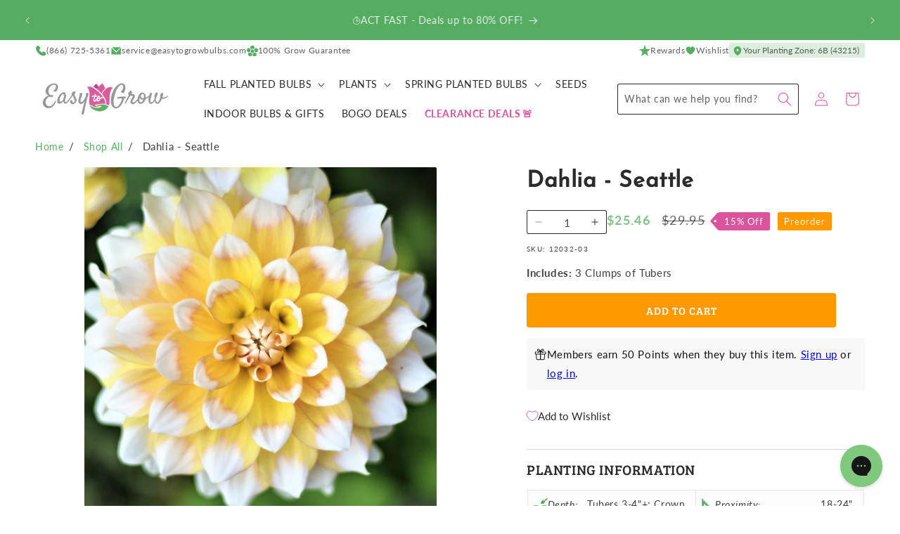

--- FILE ---
content_type: text/html; charset=utf-8
request_url: https://www.easytogrowbulbs.com/products/dahlia-seattle
body_size: 86462
content:
<!doctype html>
<html class="no-js" lang="en">
  <head>
    <meta charset="utf-8">
    <meta http-equiv="X-UA-Compatible" content="IE=edge">
    <meta name="viewport" content="width=device-width,initial-scale=1">
    <meta name="theme-color" content="">
    <link rel="canonical" href="https://www.easytogrowbulbs.com/products/dahlia-seattle">

    <meta name="google-site-verification" content="UFZIWRyF7U3G9M-lk-O5iOivOm4LaHwGAUaGUbSmSoI">
    <meta name="google-site-verification" content="BCUWHRUgiHQulBkCpsztCsyag78Ms0kjNDyRmwkwypg"><link rel="icon" type="image/png" href="//www.easytogrowbulbs.com/cdn/shop/files/bulb-temp.svg?crop=center&height=32&v=1711744968&width=32"><link rel="preconnect" href="https://fonts.shopifycdn.com" crossorigin><title>
      Yellow &amp; White Dinner Plate Dahlia Tubers for Sale | Seattle
 &ndash; Easy To Grow Bulbs</title>

    
      <meta name="description" content="This variety is the stuff of daydreams, with shades of yellow and white peeking out from lush green foliage. Dinner Plate Dahlia Tubers for Sale Now!">
    

    

<meta property="og:site_name" content="Easy To Grow Bulbs">
<meta property="og:url" content="https://www.easytogrowbulbs.com/products/dahlia-seattle">
<meta property="og:title" content="Yellow &amp; White Dinner Plate Dahlia Tubers for Sale | Seattle">
<meta property="og:type" content="product">
<meta property="og:description" content="This variety is the stuff of daydreams, with shades of yellow and white peeking out from lush green foliage. Dinner Plate Dahlia Tubers for Sale Now!"><meta property="og:image" content="http://www.easytogrowbulbs.com/cdn/shop/products/Dahlia_Seattle.SHUT.jpg?v=1614204034">
  <meta property="og:image:secure_url" content="https://www.easytogrowbulbs.com/cdn/shop/products/Dahlia_Seattle.SHUT.jpg?v=1614204034">
  <meta property="og:image:width" content="3114">
  <meta property="og:image:height" content="3113"><meta property="og:price:amount" content="25.46">
  <meta property="og:price:currency" content="USD"><meta name="twitter:card" content="summary_large_image">
<meta name="twitter:title" content="Yellow &amp; White Dinner Plate Dahlia Tubers for Sale | Seattle">
<meta name="twitter:description" content="This variety is the stuff of daydreams, with shades of yellow and white peeking out from lush green foliage. Dinner Plate Dahlia Tubers for Sale Now!">


    <script src="//www.easytogrowbulbs.com/cdn/shop/t/84/assets/constants.js?v=181713732555583174201753735476" defer="defer"></script>
    <script src="//www.easytogrowbulbs.com/cdn/shop/t/84/assets/pubsub.js?v=158357773527763999511711754320" defer="defer"></script>
    <script src="//www.easytogrowbulbs.com/cdn/shop/t/84/assets/global.js?v=159424086580792703991749228299" defer="defer"></script><script>window.performance && window.performance.mark && window.performance.mark('shopify.content_for_header.start');</script><meta name="google-site-verification" content="BCUWHRUgiHQulBkCpsztCsyag78Ms0kjNDyRmwkwypg">
<meta name="google-site-verification" content="H4P6gHnKDkgr36BQj2i9irqO8Pxvavg6sZWRiRK-d0A">
<meta id="shopify-digital-wallet" name="shopify-digital-wallet" content="/14197120/digital_wallets/dialog">
<meta name="shopify-checkout-api-token" content="f7134a107e511f987dcf03a2f42e35d7">
<meta id="in-context-paypal-metadata" data-shop-id="14197120" data-venmo-supported="true" data-environment="production" data-locale="en_US" data-paypal-v4="true" data-currency="USD">
<link rel="alternate" type="application/json+oembed" href="https://www.easytogrowbulbs.com/products/dahlia-seattle.oembed">
<script async="async" src="/checkouts/internal/preloads.js?locale=en-US"></script>
<link rel="preconnect" href="https://shop.app" crossorigin="anonymous">
<script async="async" src="https://shop.app/checkouts/internal/preloads.js?locale=en-US&shop_id=14197120" crossorigin="anonymous"></script>
<script id="apple-pay-shop-capabilities" type="application/json">{"shopId":14197120,"countryCode":"US","currencyCode":"USD","merchantCapabilities":["supports3DS"],"merchantId":"gid:\/\/shopify\/Shop\/14197120","merchantName":"Easy To Grow Bulbs","requiredBillingContactFields":["postalAddress","email","phone"],"requiredShippingContactFields":["postalAddress","email","phone"],"shippingType":"shipping","supportedNetworks":["visa","masterCard","amex","discover","elo","jcb"],"total":{"type":"pending","label":"Easy To Grow Bulbs","amount":"1.00"},"shopifyPaymentsEnabled":true,"supportsSubscriptions":true}</script>
<script id="shopify-features" type="application/json">{"accessToken":"f7134a107e511f987dcf03a2f42e35d7","betas":["rich-media-storefront-analytics"],"domain":"www.easytogrowbulbs.com","predictiveSearch":true,"shopId":14197120,"locale":"en"}</script>
<script>var Shopify = Shopify || {};
Shopify.shop = "etgb.myshopify.com";
Shopify.locale = "en";
Shopify.currency = {"active":"USD","rate":"1.0"};
Shopify.country = "US";
Shopify.theme = {"name":"2025 Summer [new zones] - Easy-to-Grow\/main","id":130745761903,"schema_name":"Easy to Grow","schema_version":"1.4.0","theme_store_id":null,"role":"main"};
Shopify.theme.handle = "null";
Shopify.theme.style = {"id":null,"handle":null};
Shopify.cdnHost = "www.easytogrowbulbs.com/cdn";
Shopify.routes = Shopify.routes || {};
Shopify.routes.root = "/";</script>
<script type="module">!function(o){(o.Shopify=o.Shopify||{}).modules=!0}(window);</script>
<script>!function(o){function n(){var o=[];function n(){o.push(Array.prototype.slice.apply(arguments))}return n.q=o,n}var t=o.Shopify=o.Shopify||{};t.loadFeatures=n(),t.autoloadFeatures=n()}(window);</script>
<script>
  window.ShopifyPay = window.ShopifyPay || {};
  window.ShopifyPay.apiHost = "shop.app\/pay";
  window.ShopifyPay.redirectState = null;
</script>
<script id="shop-js-analytics" type="application/json">{"pageType":"product"}</script>
<script defer="defer" async type="module" src="//www.easytogrowbulbs.com/cdn/shopifycloud/shop-js/modules/v2/client.init-shop-cart-sync_IZsNAliE.en.esm.js"></script>
<script defer="defer" async type="module" src="//www.easytogrowbulbs.com/cdn/shopifycloud/shop-js/modules/v2/chunk.common_0OUaOowp.esm.js"></script>
<script type="module">
  await import("//www.easytogrowbulbs.com/cdn/shopifycloud/shop-js/modules/v2/client.init-shop-cart-sync_IZsNAliE.en.esm.js");
await import("//www.easytogrowbulbs.com/cdn/shopifycloud/shop-js/modules/v2/chunk.common_0OUaOowp.esm.js");

  window.Shopify.SignInWithShop?.initShopCartSync?.({"fedCMEnabled":true,"windoidEnabled":true});

</script>
<script>
  window.Shopify = window.Shopify || {};
  if (!window.Shopify.featureAssets) window.Shopify.featureAssets = {};
  window.Shopify.featureAssets['shop-js'] = {"shop-cart-sync":["modules/v2/client.shop-cart-sync_DLOhI_0X.en.esm.js","modules/v2/chunk.common_0OUaOowp.esm.js"],"init-fed-cm":["modules/v2/client.init-fed-cm_C6YtU0w6.en.esm.js","modules/v2/chunk.common_0OUaOowp.esm.js"],"shop-button":["modules/v2/client.shop-button_BCMx7GTG.en.esm.js","modules/v2/chunk.common_0OUaOowp.esm.js"],"shop-cash-offers":["modules/v2/client.shop-cash-offers_BT26qb5j.en.esm.js","modules/v2/chunk.common_0OUaOowp.esm.js","modules/v2/chunk.modal_CGo_dVj3.esm.js"],"init-windoid":["modules/v2/client.init-windoid_B9PkRMql.en.esm.js","modules/v2/chunk.common_0OUaOowp.esm.js"],"init-shop-email-lookup-coordinator":["modules/v2/client.init-shop-email-lookup-coordinator_DZkqjsbU.en.esm.js","modules/v2/chunk.common_0OUaOowp.esm.js"],"shop-toast-manager":["modules/v2/client.shop-toast-manager_Di2EnuM7.en.esm.js","modules/v2/chunk.common_0OUaOowp.esm.js"],"shop-login-button":["modules/v2/client.shop-login-button_BtqW_SIO.en.esm.js","modules/v2/chunk.common_0OUaOowp.esm.js","modules/v2/chunk.modal_CGo_dVj3.esm.js"],"avatar":["modules/v2/client.avatar_BTnouDA3.en.esm.js"],"pay-button":["modules/v2/client.pay-button_CWa-C9R1.en.esm.js","modules/v2/chunk.common_0OUaOowp.esm.js"],"init-shop-cart-sync":["modules/v2/client.init-shop-cart-sync_IZsNAliE.en.esm.js","modules/v2/chunk.common_0OUaOowp.esm.js"],"init-customer-accounts":["modules/v2/client.init-customer-accounts_DenGwJTU.en.esm.js","modules/v2/client.shop-login-button_BtqW_SIO.en.esm.js","modules/v2/chunk.common_0OUaOowp.esm.js","modules/v2/chunk.modal_CGo_dVj3.esm.js"],"init-shop-for-new-customer-accounts":["modules/v2/client.init-shop-for-new-customer-accounts_JdHXxpS9.en.esm.js","modules/v2/client.shop-login-button_BtqW_SIO.en.esm.js","modules/v2/chunk.common_0OUaOowp.esm.js","modules/v2/chunk.modal_CGo_dVj3.esm.js"],"init-customer-accounts-sign-up":["modules/v2/client.init-customer-accounts-sign-up_D6__K_p8.en.esm.js","modules/v2/client.shop-login-button_BtqW_SIO.en.esm.js","modules/v2/chunk.common_0OUaOowp.esm.js","modules/v2/chunk.modal_CGo_dVj3.esm.js"],"checkout-modal":["modules/v2/client.checkout-modal_C_ZQDY6s.en.esm.js","modules/v2/chunk.common_0OUaOowp.esm.js","modules/v2/chunk.modal_CGo_dVj3.esm.js"],"shop-follow-button":["modules/v2/client.shop-follow-button_XetIsj8l.en.esm.js","modules/v2/chunk.common_0OUaOowp.esm.js","modules/v2/chunk.modal_CGo_dVj3.esm.js"],"lead-capture":["modules/v2/client.lead-capture_DvA72MRN.en.esm.js","modules/v2/chunk.common_0OUaOowp.esm.js","modules/v2/chunk.modal_CGo_dVj3.esm.js"],"shop-login":["modules/v2/client.shop-login_ClXNxyh6.en.esm.js","modules/v2/chunk.common_0OUaOowp.esm.js","modules/v2/chunk.modal_CGo_dVj3.esm.js"],"payment-terms":["modules/v2/client.payment-terms_CNlwjfZz.en.esm.js","modules/v2/chunk.common_0OUaOowp.esm.js","modules/v2/chunk.modal_CGo_dVj3.esm.js"]};
</script>
<script>(function() {
  var isLoaded = false;
  function asyncLoad() {
    if (isLoaded) return;
    isLoaded = true;
    var urls = ["https:\/\/config.gorgias.chat\/bundle-loader\/01GYCBTYAAF8ESDF9E4WGYY51V?source=shopify1click\u0026shop=etgb.myshopify.com","https:\/\/shopify-widget.route.com\/shopify.widget.js?shop=etgb.myshopify.com","https:\/\/cdn.attn.tv\/easytogrow\/dtag.js?shop=etgb.myshopify.com","https:\/\/cdn.nfcube.com\/instafeed-906fdedabb26cc35c6fc78d3339e1ae2.js?shop=etgb.myshopify.com","https:\/\/cdn.9gtb.com\/loader.js?g_cvt_id=19500160-5e32-466f-861a-cd82b7617553\u0026shop=etgb.myshopify.com"];
    for (var i = 0; i < urls.length; i++) {
      var s = document.createElement('script');
      s.type = 'text/javascript';
      s.async = true;
      s.src = urls[i];
      var x = document.getElementsByTagName('script')[0];
      x.parentNode.insertBefore(s, x);
    }
  };
  if(window.attachEvent) {
    window.attachEvent('onload', asyncLoad);
  } else {
    window.addEventListener('load', asyncLoad, false);
  }
})();</script>
<script id="__st">var __st={"a":14197120,"offset":-21600,"reqid":"f7faa2f4-6a91-43ef-93fd-af1ef995d894-1768512469","pageurl":"www.easytogrowbulbs.com\/products\/dahlia-seattle","u":"cf2fe4414608","p":"product","rtyp":"product","rid":9115051148};</script>
<script>window.ShopifyPaypalV4VisibilityTracking = true;</script>
<script id="captcha-bootstrap">!function(){'use strict';const t='contact',e='account',n='new_comment',o=[[t,t],['blogs',n],['comments',n],[t,'customer']],c=[[e,'customer_login'],[e,'guest_login'],[e,'recover_customer_password'],[e,'create_customer']],r=t=>t.map((([t,e])=>`form[action*='/${t}']:not([data-nocaptcha='true']) input[name='form_type'][value='${e}']`)).join(','),a=t=>()=>t?[...document.querySelectorAll(t)].map((t=>t.form)):[];function s(){const t=[...o],e=r(t);return a(e)}const i='password',u='form_key',d=['recaptcha-v3-token','g-recaptcha-response','h-captcha-response',i],f=()=>{try{return window.sessionStorage}catch{return}},m='__shopify_v',_=t=>t.elements[u];function p(t,e,n=!1){try{const o=window.sessionStorage,c=JSON.parse(o.getItem(e)),{data:r}=function(t){const{data:e,action:n}=t;return t[m]||n?{data:e,action:n}:{data:t,action:n}}(c);for(const[e,n]of Object.entries(r))t.elements[e]&&(t.elements[e].value=n);n&&o.removeItem(e)}catch(o){console.error('form repopulation failed',{error:o})}}const l='form_type',E='cptcha';function T(t){t.dataset[E]=!0}const w=window,h=w.document,L='Shopify',v='ce_forms',y='captcha';let A=!1;((t,e)=>{const n=(g='f06e6c50-85a8-45c8-87d0-21a2b65856fe',I='https://cdn.shopify.com/shopifycloud/storefront-forms-hcaptcha/ce_storefront_forms_captcha_hcaptcha.v1.5.2.iife.js',D={infoText:'Protected by hCaptcha',privacyText:'Privacy',termsText:'Terms'},(t,e,n)=>{const o=w[L][v],c=o.bindForm;if(c)return c(t,g,e,D).then(n);var r;o.q.push([[t,g,e,D],n]),r=I,A||(h.body.append(Object.assign(h.createElement('script'),{id:'captcha-provider',async:!0,src:r})),A=!0)});var g,I,D;w[L]=w[L]||{},w[L][v]=w[L][v]||{},w[L][v].q=[],w[L][y]=w[L][y]||{},w[L][y].protect=function(t,e){n(t,void 0,e),T(t)},Object.freeze(w[L][y]),function(t,e,n,w,h,L){const[v,y,A,g]=function(t,e,n){const i=e?o:[],u=t?c:[],d=[...i,...u],f=r(d),m=r(i),_=r(d.filter((([t,e])=>n.includes(e))));return[a(f),a(m),a(_),s()]}(w,h,L),I=t=>{const e=t.target;return e instanceof HTMLFormElement?e:e&&e.form},D=t=>v().includes(t);t.addEventListener('submit',(t=>{const e=I(t);if(!e)return;const n=D(e)&&!e.dataset.hcaptchaBound&&!e.dataset.recaptchaBound,o=_(e),c=g().includes(e)&&(!o||!o.value);(n||c)&&t.preventDefault(),c&&!n&&(function(t){try{if(!f())return;!function(t){const e=f();if(!e)return;const n=_(t);if(!n)return;const o=n.value;o&&e.removeItem(o)}(t);const e=Array.from(Array(32),(()=>Math.random().toString(36)[2])).join('');!function(t,e){_(t)||t.append(Object.assign(document.createElement('input'),{type:'hidden',name:u})),t.elements[u].value=e}(t,e),function(t,e){const n=f();if(!n)return;const o=[...t.querySelectorAll(`input[type='${i}']`)].map((({name:t})=>t)),c=[...d,...o],r={};for(const[a,s]of new FormData(t).entries())c.includes(a)||(r[a]=s);n.setItem(e,JSON.stringify({[m]:1,action:t.action,data:r}))}(t,e)}catch(e){console.error('failed to persist form',e)}}(e),e.submit())}));const S=(t,e)=>{t&&!t.dataset[E]&&(n(t,e.some((e=>e===t))),T(t))};for(const o of['focusin','change'])t.addEventListener(o,(t=>{const e=I(t);D(e)&&S(e,y())}));const B=e.get('form_key'),M=e.get(l),P=B&&M;t.addEventListener('DOMContentLoaded',(()=>{const t=y();if(P)for(const e of t)e.elements[l].value===M&&p(e,B);[...new Set([...A(),...v().filter((t=>'true'===t.dataset.shopifyCaptcha))])].forEach((e=>S(e,t)))}))}(h,new URLSearchParams(w.location.search),n,t,e,['guest_login'])})(!0,!0)}();</script>
<script integrity="sha256-4kQ18oKyAcykRKYeNunJcIwy7WH5gtpwJnB7kiuLZ1E=" data-source-attribution="shopify.loadfeatures" defer="defer" src="//www.easytogrowbulbs.com/cdn/shopifycloud/storefront/assets/storefront/load_feature-a0a9edcb.js" crossorigin="anonymous"></script>
<script crossorigin="anonymous" defer="defer" src="//www.easytogrowbulbs.com/cdn/shopifycloud/storefront/assets/shopify_pay/storefront-65b4c6d7.js?v=20250812"></script>
<script data-source-attribution="shopify.dynamic_checkout.dynamic.init">var Shopify=Shopify||{};Shopify.PaymentButton=Shopify.PaymentButton||{isStorefrontPortableWallets:!0,init:function(){window.Shopify.PaymentButton.init=function(){};var t=document.createElement("script");t.src="https://www.easytogrowbulbs.com/cdn/shopifycloud/portable-wallets/latest/portable-wallets.en.js",t.type="module",document.head.appendChild(t)}};
</script>
<script data-source-attribution="shopify.dynamic_checkout.buyer_consent">
  function portableWalletsHideBuyerConsent(e){var t=document.getElementById("shopify-buyer-consent"),n=document.getElementById("shopify-subscription-policy-button");t&&n&&(t.classList.add("hidden"),t.setAttribute("aria-hidden","true"),n.removeEventListener("click",e))}function portableWalletsShowBuyerConsent(e){var t=document.getElementById("shopify-buyer-consent"),n=document.getElementById("shopify-subscription-policy-button");t&&n&&(t.classList.remove("hidden"),t.removeAttribute("aria-hidden"),n.addEventListener("click",e))}window.Shopify?.PaymentButton&&(window.Shopify.PaymentButton.hideBuyerConsent=portableWalletsHideBuyerConsent,window.Shopify.PaymentButton.showBuyerConsent=portableWalletsShowBuyerConsent);
</script>
<script data-source-attribution="shopify.dynamic_checkout.cart.bootstrap">document.addEventListener("DOMContentLoaded",(function(){function t(){return document.querySelector("shopify-accelerated-checkout-cart, shopify-accelerated-checkout")}if(t())Shopify.PaymentButton.init();else{new MutationObserver((function(e,n){t()&&(Shopify.PaymentButton.init(),n.disconnect())})).observe(document.body,{childList:!0,subtree:!0})}}));
</script>
<script id='scb4127' type='text/javascript' async='' src='https://www.easytogrowbulbs.com/cdn/shopifycloud/privacy-banner/storefront-banner.js'></script><link id="shopify-accelerated-checkout-styles" rel="stylesheet" media="screen" href="https://www.easytogrowbulbs.com/cdn/shopifycloud/portable-wallets/latest/accelerated-checkout-backwards-compat.css" crossorigin="anonymous">
<style id="shopify-accelerated-checkout-cart">
        #shopify-buyer-consent {
  margin-top: 1em;
  display: inline-block;
  width: 100%;
}

#shopify-buyer-consent.hidden {
  display: none;
}

#shopify-subscription-policy-button {
  background: none;
  border: none;
  padding: 0;
  text-decoration: underline;
  font-size: inherit;
  cursor: pointer;
}

#shopify-subscription-policy-button::before {
  box-shadow: none;
}

      </style>
<script id="sections-script" data-sections="header" defer="defer" src="//www.easytogrowbulbs.com/cdn/shop/t/84/compiled_assets/scripts.js?13345"></script>
<script>window.performance && window.performance.mark && window.performance.mark('shopify.content_for_header.end');</script>

    <link href="//www.easytogrowbulbs.com/cdn/shop/t/84/assets/fonts.css?v=33877997006022768871711754326" rel="stylesheet" type="text/css" media="all" />


    <style data-shopify>
      @font-face {
  font-family: Lato;
  font-weight: 400;
  font-style: normal;
  font-display: swap;
  src: url("//www.easytogrowbulbs.com/cdn/fonts/lato/lato_n4.c3b93d431f0091c8be23185e15c9d1fee1e971c5.woff2") format("woff2"),
       url("//www.easytogrowbulbs.com/cdn/fonts/lato/lato_n4.d5c00c781efb195594fd2fd4ad04f7882949e327.woff") format("woff");
}

      @font-face {
  font-family: Lato;
  font-weight: 700;
  font-style: normal;
  font-display: swap;
  src: url("//www.easytogrowbulbs.com/cdn/fonts/lato/lato_n7.900f219bc7337bc57a7a2151983f0a4a4d9d5dcf.woff2") format("woff2"),
       url("//www.easytogrowbulbs.com/cdn/fonts/lato/lato_n7.a55c60751adcc35be7c4f8a0313f9698598612ee.woff") format("woff");
}

      @font-face {
  font-family: Lato;
  font-weight: 400;
  font-style: italic;
  font-display: swap;
  src: url("//www.easytogrowbulbs.com/cdn/fonts/lato/lato_i4.09c847adc47c2fefc3368f2e241a3712168bc4b6.woff2") format("woff2"),
       url("//www.easytogrowbulbs.com/cdn/fonts/lato/lato_i4.3c7d9eb6c1b0a2bf62d892c3ee4582b016d0f30c.woff") format("woff");
}

      @font-face {
  font-family: Lato;
  font-weight: 700;
  font-style: italic;
  font-display: swap;
  src: url("//www.easytogrowbulbs.com/cdn/fonts/lato/lato_i7.16ba75868b37083a879b8dd9f2be44e067dfbf92.woff2") format("woff2"),
       url("//www.easytogrowbulbs.com/cdn/fonts/lato/lato_i7.4c07c2b3b7e64ab516aa2f2081d2bb0366b9dce8.woff") format("woff");
}

      @font-face {
  font-family: "Josefin Sans";
  font-weight: 400;
  font-style: normal;
  font-display: swap;
  src: url("//www.easytogrowbulbs.com/cdn/fonts/josefin_sans/josefinsans_n4.70f7efd699799949e6d9f99bc20843a2c86a2e0f.woff2") format("woff2"),
       url("//www.easytogrowbulbs.com/cdn/fonts/josefin_sans/josefinsans_n4.35d308a1bdf56e5556bc2ac79702c721e4e2e983.woff") format("woff");
}



      

      
        :root,
        .color-scheme-1 {
          --color-background: 255,255,255;
          --color-background-alt: 246,246,246;
        
          --gradient-background: #ffffff;
        

        

        --color-foreground: 43,43,43;
        --color-foreground-accent: 86,172,97;
        --color-background-contrast: 191,191,191;
        --color-shadow: 18,18,18;
        --color-icon: 218,84,155;
        --color-button: 255,153,0;
        --color-button-text: 255,255,255;
        --color-secondary-button: 255,255,255;
        --color-secondary-button-text: 255,153,0;
        --color-link: 255,153,0;
        --color-badge-foreground: 43,43,43;
        --color-badge-background: 255,255,255;
        --color-badge-border: 43,43,43;
        --payment-terms-background-color: rgb(255 255 255);
      }
      
        
        .color-scheme-2 {
          --color-background: 246,246,246;
          --color-background-alt: 255,255,255;
        
          --gradient-background: #f6f6f6;
        

        

        --color-foreground: 43,43,43;
        --color-foreground-accent: 86,172,97;
        --color-background-contrast: 182,182,182;
        --color-shadow: 255,153,0;
        --color-icon: 218,84,155;
        --color-button: 218,84,155;
        --color-button-text: 246,246,246;
        --color-secondary-button: 246,246,246;
        --color-secondary-button-text: 218,84,155;
        --color-link: 218,84,155;
        --color-badge-foreground: 43,43,43;
        --color-badge-background: 246,246,246;
        --color-badge-border: 43,43,43;
        --payment-terms-background-color: rgb(246 246 246);
      }
      
        
        .color-scheme-3 {
          --color-background: 86,172,97;
          --color-background-alt: 255,255,255;
        
          --gradient-background: #56ac61;
        

        

        --color-foreground: 255,255,255;
        --color-foreground-accent: 255,255,255;
        --color-background-contrast: 43,88,49;
        --color-shadow: 18,18,18;
        --color-icon: 255,255,255;
        --color-button: 255,153,0;
        --color-button-text: 252,252,252;
        --color-secondary-button: 86,172,97;
        --color-secondary-button-text: 255,153,0;
        --color-link: 255,153,0;
        --color-badge-foreground: 255,255,255;
        --color-badge-background: 86,172,97;
        --color-badge-border: 255,255,255;
        --payment-terms-background-color: rgb(86 172 97);
      }
      
        
        .color-scheme-4 {
          --color-background: 218,84,155;
          --color-background-alt: 255,255,255;
        
          --gradient-background: #da549b;
        

        

        --color-foreground: 255,255,255;
        --color-foreground-accent: 252,252,252;
        --color-background-contrast: 143,31,91;
        --color-shadow: 18,18,18;
        --color-icon: 218,84,155;
        --color-button: 255,255,255;
        --color-button-text: 218,84,155;
        --color-secondary-button: 218,84,155;
        --color-secondary-button-text: 252,252,252;
        --color-link: 252,252,252;
        --color-badge-foreground: 255,255,255;
        --color-badge-background: 218,84,155;
        --color-badge-border: 255,255,255;
        --payment-terms-background-color: rgb(218 84 155);
      }
      
        
        .color-scheme-5 {
          --color-background: 128,33,70;
          --color-background-alt: 255,255,255;
        
          --gradient-background: #802146;
        

        

        --color-foreground: 255,255,255;
        --color-foreground-accent: 246,246,246;
        --color-background-contrast: 27,7,15;
        --color-shadow: 18,18,18;
        --color-icon: 255,255,255;
        --color-button: 255,153,0;
        --color-button-text: 255,255,255;
        --color-secondary-button: 128,33,70;
        --color-secondary-button-text: 255,153,0;
        --color-link: 255,153,0;
        --color-badge-foreground: 255,255,255;
        --color-badge-background: 128,33,70;
        --color-badge-border: 255,255,255;
        --payment-terms-background-color: rgb(128 33 70);
      }
      
        
        .color-scheme-ba06b55e-acd7-4de0-b08e-0f9c88788125 {
          --color-background: 43,43,43;
          --color-background-alt: 246,246,246;
        
          --gradient-background: #2b2b2b;
        

        

        --color-foreground: 255,255,255;
        --color-foreground-accent: 86,172,97;
        --color-background-contrast: 56,56,56;
        --color-shadow: 18,18,18;
        --color-icon: 218,84,155;
        --color-button: 255,153,0;
        --color-button-text: 255,255,255;
        --color-secondary-button: 43,43,43;
        --color-secondary-button-text: 255,153,0;
        --color-link: 255,153,0;
        --color-badge-foreground: 255,255,255;
        --color-badge-background: 43,43,43;
        --color-badge-border: 255,255,255;
        --payment-terms-background-color: rgb(43 43 43);
      }
      
        
        .color-scheme-0804db7d-b80c-4c43-9618-a794d62fc633 {
          --color-background: 43,108,193;
          --color-background-alt: 246,246,246;
        
          --gradient-background: #2b6cc1;
        

        

        --color-foreground: 255,255,255;
        --color-foreground-accent: 86,172,97;
        --color-background-contrast: 20,50,89;
        --color-shadow: 18,18,18;
        --color-icon: 218,84,155;
        --color-button: 255,153,0;
        --color-button-text: 255,255,255;
        --color-secondary-button: 43,108,193;
        --color-secondary-button-text: 255,153,0;
        --color-link: 255,153,0;
        --color-badge-foreground: 255,255,255;
        --color-badge-background: 43,108,193;
        --color-badge-border: 255,255,255;
        --payment-terms-background-color: rgb(43 108 193);
      }
      
        
        .color-scheme-2f4e7ff0-9979-43a7-b707-f86791f9e537 {
          --color-background: 252,252,252;
          --color-background-alt: 246,246,246;
        
          --gradient-background: #fcfcfc;
        

        

        --color-foreground: 43,43,43;
        --color-foreground-accent: 86,172,97;
        --color-background-contrast: 188,188,188;
        --color-shadow: 18,18,18;
        --color-icon: 218,84,155;
        --color-button: 255,153,0;
        --color-button-text: 255,255,255;
        --color-secondary-button: 252,252,252;
        --color-secondary-button-text: 255,153,0;
        --color-link: 255,153,0;
        --color-badge-foreground: 43,43,43;
        --color-badge-background: 252,252,252;
        --color-badge-border: 43,43,43;
        --payment-terms-background-color: rgb(252 252 252);
      }
      
        
        .color-scheme-50b7c69f-6c9b-4d69-9817-f7f5b468a824 {
          --color-background: 255,255,255;
          --color-background-alt: 246,246,246;
        
          --gradient-background: #ffffff;
        

        

        --color-foreground: 255,255,255;
        --color-foreground-accent: 246,246,246;
        --color-background-contrast: 191,191,191;
        --color-shadow: 18,18,18;
        --color-icon: 218,84,155;
        --color-button: 255,153,0;
        --color-button-text: 255,255,255;
        --color-secondary-button: 255,255,255;
        --color-secondary-button-text: 255,153,0;
        --color-link: 255,153,0;
        --color-badge-foreground: 255,255,255;
        --color-badge-background: 255,255,255;
        --color-badge-border: 255,255,255;
        --payment-terms-background-color: rgb(255 255 255);
      }
      
        
        .color-scheme-ab6b87bc-c8e4-48ec-9c76-7534a39e3a05 {
          --color-background: 246,246,246;
          --color-background-alt: 255,255,255;
        
          --gradient-background: #f6f6f6;
        

        

        --color-foreground: 255,255,255;
        --color-foreground-accent: 255,255,255;
        --color-background-contrast: 182,182,182;
        --color-shadow: 18,18,18;
        --color-icon: 218,84,155;
        --color-button: 255,153,0;
        --color-button-text: 255,255,255;
        --color-secondary-button: 246,246,246;
        --color-secondary-button-text: 255,153,0;
        --color-link: 255,153,0;
        --color-badge-foreground: 255,255,255;
        --color-badge-background: 246,246,246;
        --color-badge-border: 255,255,255;
        --payment-terms-background-color: rgb(246 246 246);
      }
      
        
        .color-scheme-1f365d23-6aa1-402d-8fe5-b89c88a6a4e9 {
          --color-background: 255,153,0;
          --color-background-alt: 246,246,246;
        
          --gradient-background: #ff9900;
        

        

        --color-foreground: 255,255,255;
        --color-foreground-accent: 86,172,97;
        --color-background-contrast: 128,77,0;
        --color-shadow: 18,18,18;
        --color-icon: 218,84,155;
        --color-button: 255,255,255;
        --color-button-text: 255,255,255;
        --color-secondary-button: 255,153,0;
        --color-secondary-button-text: 255,255,255;
        --color-link: 255,255,255;
        --color-badge-foreground: 255,255,255;
        --color-badge-background: 255,153,0;
        --color-badge-border: 255,255,255;
        --payment-terms-background-color: rgb(255 153 0);
      }
      
        
        .color-scheme-4e5fca7d-c2ab-4ac4-83a0-e956e7df00ea {
          --color-background: 240,248,254;
          --color-background-alt: 240,248,254;
        
          --gradient-background: #f0f8fe;
        

        

        --color-foreground: 42,91,163;
        --color-foreground-accent: 42,91,163;
        --color-background-contrast: 120,192,246;
        --color-shadow: 18,18,18;
        --color-icon: 218,84,155;
        --color-button: 226,61,47;
        --color-button-text: 254,243,242;
        --color-secondary-button: 240,248,254;
        --color-secondary-button-text: 226,61,47;
        --color-link: 226,61,47;
        --color-badge-foreground: 42,91,163;
        --color-badge-background: 240,248,254;
        --color-badge-border: 42,91,163;
        --payment-terms-background-color: rgb(240 248 254);
      }
      
        
        .color-scheme-65bbeed8-5059-4bb5-b312-7ce74b79d967 {
          --color-background: 240,248,254;
          --color-background-alt: 240,248,254;
        
          --gradient-background: #f0f8fe;
        

        

        --color-foreground: 255,255,255;
        --color-foreground-accent: 255,255,255;
        --color-background-contrast: 120,192,246;
        --color-shadow: 18,18,18;
        --color-icon: 218,84,155;
        --color-button: 226,61,47;
        --color-button-text: 254,243,242;
        --color-secondary-button: 240,248,254;
        --color-secondary-button-text: 226,61,47;
        --color-link: 226,61,47;
        --color-badge-foreground: 255,255,255;
        --color-badge-background: 240,248,254;
        --color-badge-border: 255,255,255;
        --payment-terms-background-color: rgb(240 248 254);
      }
      
        
        .color-scheme-ed72427c-229e-455d-b830-01ef13e8cd07 {
          --color-background: 42,91,163;
          --color-background-alt: 42,91,163;
        
          --gradient-background: #2a5ba3;
        

        

        --color-foreground: 240,248,254;
        --color-foreground-accent: 240,248,254;
        --color-background-contrast: 16,34,62;
        --color-shadow: 18,18,18;
        --color-icon: 218,84,155;
        --color-button: 226,61,47;
        --color-button-text: 254,243,242;
        --color-secondary-button: 42,91,163;
        --color-secondary-button-text: 226,61,47;
        --color-link: 226,61,47;
        --color-badge-foreground: 240,248,254;
        --color-badge-background: 42,91,163;
        --color-badge-border: 240,248,254;
        --payment-terms-background-color: rgb(42 91 163);
      }
      
        
        .color-scheme-22cbb8e7-4148-4356-b7bf-51a65da56f13 {
          --color-background: 255,227,225;
          --color-background-alt: 255,227,225;
        
          --gradient-background: #ffe3e1;
        

        

        --color-foreground: 226,61,47;
        --color-foreground-accent: 226,61,47;
        --color-background-contrast: 255,108,97;
        --color-shadow: 18,18,18;
        --color-icon: 218,84,155;
        --color-button: 42,91,163;
        --color-button-text: 240,248,254;
        --color-secondary-button: 255,227,225;
        --color-secondary-button-text: 42,91,163;
        --color-link: 42,91,163;
        --color-badge-foreground: 226,61,47;
        --color-badge-background: 255,227,225;
        --color-badge-border: 226,61,47;
        --payment-terms-background-color: rgb(255 227 225);
      }
      
        
        .color-scheme-82f1d9a6-591d-4140-98c0-1394e227830b {
          --color-background: 255,227,225;
          --color-background-alt: 255,227,225;
        
          --gradient-background: #ffe3e1;
        

        

        --color-foreground: 255,255,255;
        --color-foreground-accent: 255,255,255;
        --color-background-contrast: 255,108,97;
        --color-shadow: 18,18,18;
        --color-icon: 218,84,155;
        --color-button: 42,91,163;
        --color-button-text: 240,248,254;
        --color-secondary-button: 255,227,225;
        --color-secondary-button-text: 42,91,163;
        --color-link: 42,91,163;
        --color-badge-foreground: 255,255,255;
        --color-badge-background: 255,227,225;
        --color-badge-border: 255,255,255;
        --payment-terms-background-color: rgb(255 227 225);
      }
      
        
        .color-scheme-da10b1f6-6df4-4175-825c-efc91f8de7d9 {
          --color-background: 226,61,47;
          --color-background-alt: 226,61,47;
        
          --gradient-background: #e23d2f;
        

        

        --color-foreground: 254,243,242;
        --color-foreground-accent: 254,243,242;
        --color-background-contrast: 128,26,18;
        --color-shadow: 18,18,18;
        --color-icon: 218,84,155;
        --color-button: 42,91,163;
        --color-button-text: 240,248,254;
        --color-secondary-button: 226,61,47;
        --color-secondary-button-text: 42,91,163;
        --color-link: 42,91,163;
        --color-badge-foreground: 254,243,242;
        --color-badge-background: 226,61,47;
        --color-badge-border: 254,243,242;
        --payment-terms-background-color: rgb(226 61 47);
      }
      
        
        .color-scheme-37ba31a1-de1b-4c67-9249-06a6c711f6bb {
          --color-background: 243,250,243;
          --color-background-alt: 246,246,246;
        
          --gradient-background: #f3faf3;
        

        

        --color-foreground: 43,43,43;
        --color-foreground-accent: 58,127,67;
        --color-background-contrast: 153,213,153;
        --color-shadow: 18,18,18;
        --color-icon: 218,84,155;
        --color-button: 255,153,0;
        --color-button-text: 255,255,255;
        --color-secondary-button: 243,250,243;
        --color-secondary-button-text: 255,153,0;
        --color-link: 255,153,0;
        --color-badge-foreground: 43,43,43;
        --color-badge-background: 243,250,243;
        --color-badge-border: 43,43,43;
        --payment-terms-background-color: rgb(243 250 243);
      }
      
        
        .color-scheme-affefe79-dfd5-4228-8eef-14c5619b5c28 {
          --color-background: 243,250,243;
          --color-background-alt: 246,246,246;
        
          --gradient-background: #f3faf3;
        

        

        --color-foreground: 58,127,67;
        --color-foreground-accent: 200,58,126;
        --color-background-contrast: 153,213,153;
        --color-shadow: 18,18,18;
        --color-icon: 218,84,155;
        --color-button: 255,153,0;
        --color-button-text: 255,255,255;
        --color-secondary-button: 243,250,243;
        --color-secondary-button-text: 255,153,0;
        --color-link: 255,153,0;
        --color-badge-foreground: 58,127,67;
        --color-badge-background: 243,250,243;
        --color-badge-border: 58,127,67;
        --payment-terms-background-color: rgb(243 250 243);
      }
      
        
        .color-scheme-afd7549f-7142-4abb-bded-dcc7b5625b5d {
          --color-background: 243,250,243;
          --color-background-alt: 243,250,243;
        
          --gradient-background: #f3faf3;
        

        

        --color-foreground: 255,255,255;
        --color-foreground-accent: 255,255,255;
        --color-background-contrast: 153,213,153;
        --color-shadow: 18,18,18;
        --color-icon: 218,84,155;
        --color-button: 255,153,0;
        --color-button-text: 255,255,255;
        --color-secondary-button: 243,250,243;
        --color-secondary-button-text: 255,153,0;
        --color-link: 255,153,0;
        --color-badge-foreground: 255,255,255;
        --color-badge-background: 243,250,243;
        --color-badge-border: 255,255,255;
        --payment-terms-background-color: rgb(243 250 243);
      }
      
        
        .color-scheme-aad5fe11-29fd-437e-ad59-10573893be8f {
          --color-background: 255,255,255;
          --color-background-alt: 246,246,246;
        
          --gradient-background: #ffffff;
        

        

        --color-foreground: 58,127,67;
        --color-foreground-accent: 18,18,18;
        --color-background-contrast: 191,191,191;
        --color-shadow: 18,18,18;
        --color-icon: 218,84,155;
        --color-button: 255,153,0;
        --color-button-text: 255,255,255;
        --color-secondary-button: 255,255,255;
        --color-secondary-button-text: 255,153,0;
        --color-link: 255,153,0;
        --color-badge-foreground: 58,127,67;
        --color-badge-background: 255,255,255;
        --color-badge-border: 58,127,67;
        --payment-terms-background-color: rgb(255 255 255);
      }
      

      body, .color-scheme-1, .color-scheme-2, .color-scheme-3, .color-scheme-4, .color-scheme-5, .color-scheme-ba06b55e-acd7-4de0-b08e-0f9c88788125, .color-scheme-0804db7d-b80c-4c43-9618-a794d62fc633, .color-scheme-2f4e7ff0-9979-43a7-b707-f86791f9e537, .color-scheme-50b7c69f-6c9b-4d69-9817-f7f5b468a824, .color-scheme-ab6b87bc-c8e4-48ec-9c76-7534a39e3a05, .color-scheme-1f365d23-6aa1-402d-8fe5-b89c88a6a4e9, .color-scheme-4e5fca7d-c2ab-4ac4-83a0-e956e7df00ea, .color-scheme-65bbeed8-5059-4bb5-b312-7ce74b79d967, .color-scheme-ed72427c-229e-455d-b830-01ef13e8cd07, .color-scheme-22cbb8e7-4148-4356-b7bf-51a65da56f13, .color-scheme-82f1d9a6-591d-4140-98c0-1394e227830b, .color-scheme-da10b1f6-6df4-4175-825c-efc91f8de7d9, .color-scheme-37ba31a1-de1b-4c67-9249-06a6c711f6bb, .color-scheme-affefe79-dfd5-4228-8eef-14c5619b5c28, .color-scheme-afd7549f-7142-4abb-bded-dcc7b5625b5d, .color-scheme-aad5fe11-29fd-437e-ad59-10573893be8f {
        color: rgba(var(--color-foreground), 0.9);
        background-color: rgb(var(--color-background));
      }

      :root {
        --color-brand-one: 86,172,97;
        --color-brand-two: 255,153,0;
        --color-brand-three: 218,84,155;
        --color-brand-four: 43,108,193;
        --color-brand-five: 72,193,225;
        --color-brand-six: 128,33,70;

        --font-body-family: Lato, sans-serif;
        --font-body-style: normal;
        --font-body-weight: 400;
        --font-body-weight-bold: 700;

        --font-heading-family: "Josefin Sans", sans-serif;
        --font-heading-style: normal;
        --font-heading-weight: 400;
        --font-heading-weight-semibold: 600;
        --font-heading-weight-bold: 700;

        --font-display-family: 'Satisfy', cursive;
        --font-display-style: normal;
        --font-display-weight: 400;

        --font-accent-family: 'Bree Serif', serif;
        --font-accent-style: normal;
        --font-accent-weight: 400;

        --font-body-scale: 1.0;
        --font-heading-scale: 1.0;

        --media-padding: px;
        --media-border-opacity: 0.05;
        --media-border-width: 0px;
        --media-radius: 2px;
        --media-shadow-opacity: 0.0;
        --media-shadow-horizontal-offset: 0px;
        --media-shadow-vertical-offset: 4px;
        --media-shadow-blur-radius: 5px;
        --media-shadow-visible: 0;

        --page-width: 204rem;
        --page-width-margin: 0rem;

        --product-card-image-padding: 0.0rem;
        --product-card-corner-radius: 0.2rem;
        --product-card-text-alignment: center;
        --product-card-border-width: 0.1rem;
        --product-card-border-opacity: 0.1;
        --product-card-shadow-opacity: 0.0;
        --product-card-shadow-visible: 0;
        --product-card-shadow-horizontal-offset: 0.0rem;
        --product-card-shadow-vertical-offset: 0.4rem;
        --product-card-shadow-blur-radius: 0.5rem;

        --collection-card-image-padding: 0.0rem;
        --collection-card-corner-radius: 0.2rem;
        --collection-card-text-alignment: center;
        --collection-card-border-width: 0.1rem;
        --collection-card-border-opacity: 0.1;
        --collection-card-shadow-opacity: 0.0;
        --collection-card-shadow-visible: 0;
        --collection-card-shadow-horizontal-offset: 0.0rem;
        --collection-card-shadow-vertical-offset: 0.4rem;
        --collection-card-shadow-blur-radius: 0.5rem;

        --blog-card-image-padding: 0.0rem;
        --blog-card-corner-radius: 0.2rem;
        --blog-card-text-alignment: left;
        --blog-card-border-width: 0.0rem;
        --blog-card-border-opacity: 0.1;
        --blog-card-shadow-opacity: 0.0;
        --blog-card-shadow-visible: 0;
        --blog-card-shadow-horizontal-offset: 0.0rem;
        --blog-card-shadow-vertical-offset: 0.4rem;
        --blog-card-shadow-blur-radius: 0.5rem;

        --badge-corner-radius: 0.2rem;

        --popup-border-width: 1px;
        --popup-border-opacity: 0.1;
        --popup-corner-radius: 2px;
        --popup-shadow-opacity: 0.05;
        --popup-shadow-horizontal-offset: 0px;
        --popup-shadow-vertical-offset: 4px;
        --popup-shadow-blur-radius: 5px;

        --drawer-border-width: 0px;
        --drawer-border-opacity: 0.1;
        --drawer-shadow-opacity: 0.0;
        --drawer-shadow-horizontal-offset: 0px;
        --drawer-shadow-vertical-offset: 4px;
        --drawer-shadow-blur-radius: 0px;

        --grid-desktop-vertical-spacing: 16px;
        --grid-desktop-horizontal-spacing: 16px;
        --grid-mobile-vertical-spacing: 8px;
        --grid-mobile-horizontal-spacing: 8px;

        --text-boxes-border-opacity: 0.1;
        --text-boxes-border-width: 0px;
        --text-boxes-radius: 2px;
        --text-boxes-shadow-opacity: 0.0;
        --text-boxes-shadow-visible: 0;
        --text-boxes-shadow-horizontal-offset: 0px;
        --text-boxes-shadow-vertical-offset: 4px;
        --text-boxes-shadow-blur-radius: 5px;

        --buttons-radius: 2px;
        --buttons-radius-outset: 4px;
        --buttons-border-width: 2px;
        --buttons-border-opacity: 1.0;
        --buttons-shadow-opacity: 0.0;
        --buttons-shadow-visible: 0;
        --buttons-shadow-horizontal-offset: 0px;
        --buttons-shadow-vertical-offset: 4px;
        --buttons-shadow-blur-radius: 5px;
        --buttons-border-offset: 0.3px;

        --inputs-radius: 2px;
        --inputs-border-width: 1px;
        --inputs-border-opacity: 1.0;
        --inputs-shadow-opacity: 0.0;
        --inputs-shadow-horizontal-offset: 0px;
        --inputs-margin-offset: 0px;
        --inputs-shadow-vertical-offset: 4px;
        --inputs-shadow-blur-radius: 5px;
        --inputs-radius-outset: 3px;

        --variant-pills-radius: 40px;
        --variant-pills-border-width: 1px;
        --variant-pills-border-opacity: 0.55;
        --variant-pills-shadow-opacity: 0.0;
        --variant-pills-shadow-horizontal-offset: 0px;
        --variant-pills-shadow-vertical-offset: 4px;
        --variant-pills-shadow-blur-radius: 5px;
      }

      *,
      *::before,
      *::after {
        box-sizing: inherit;
      }

      html {
        box-sizing: border-box;
        font-size: calc(var(--font-body-scale) * 62.5%);
        height: 100%;
      }

      body {
        display: grid;
        grid-template-rows: auto auto 1fr auto;
        grid-template-columns: 100%;
        min-height: 100%;
        margin: 0;
        font-size: 1.4rem;
        letter-spacing: 0.06rem;
        line-height: calc(1 + 0.8 / var(--font-body-scale));
        font-family: var(--font-body-family);
        font-style: var(--font-body-style);
        font-weight: var(--font-body-weight);
      }

      @media screen and (min-width: 750px) {
        body {
          font-size: 1.5rem;
        }
      }
    </style>

    <link href="//www.easytogrowbulbs.com/cdn/shop/t/84/assets/base.css?v=118144689826085900771765555561" rel="stylesheet" type="text/css" media="all" />

    
    <link rel="preload" as="font" href="//www.easytogrowbulbs.com/cdn/shop/t/84/assets/Satisfy-Regular.woff2?v=160616945966910581131711754319" type="font/woff2" crossorigin>
    <link rel="preload" as="font" href="//www.easytogrowbulbs.com/cdn/shop/t/84/assets/BreeSerif-Regular.woff2?v=86284913587694285981711754319" type="font/woff2" crossorigin><link rel="preload" as="font" href="//www.easytogrowbulbs.com/cdn/fonts/lato/lato_n4.c3b93d431f0091c8be23185e15c9d1fee1e971c5.woff2" type="font/woff2" crossorigin><link rel="preload" as="font" href="//www.easytogrowbulbs.com/cdn/fonts/josefin_sans/josefinsans_n4.70f7efd699799949e6d9f99bc20843a2c86a2e0f.woff2" type="font/woff2" crossorigin><link
        rel="stylesheet"
        href="//www.easytogrowbulbs.com/cdn/shop/t/84/assets/component-predictive-search.css?v=113514622472853617201745367245"
        media="print"
        onload="this.media='all'"
      ><script>
      document.documentElement.className = document.documentElement.className.replace('no-js', 'js');
      if (Shopify.designMode) {
        document.documentElement.classList.add('shopify-design-mode');
      }
    </script>

    
    
    <script src="//staticxx.s3.amazonaws.com/aio_stats_lib_v1.min.js?v=1.0"></script>

    
    <!-- Global site tag (gtag.js) - Google Ads: 1070541919 -->
    <script async src="https://www.googletagmanager.com/gtag/js?id=AW-1070541919"></script>
    <script>
      window.dataLayer = window.dataLayer || [];
      function gtag() {
        dataLayer.push(arguments);
      }
      gtag('js', new Date());

      gtag('config', 'AW-1070541919');
    </script>

    
    <script>
      (function (w, d, t, r, u) {
        var f, n, i;
        (w[u] = w[u] || []),
          (f = function () {
            var o = { ti: '5665867' };
            (o.q = w[u]), (w[u] = new UET(o)), w[u].push('pageLoad');
          }),
          (n = d.createElement(t)),
          (n.src = r),
          (n.async = 1),
          (n.onload = n.onreadystatechange =
            function () {
              var s = this.readyState;
              (s && s !== 'loaded' && s !== 'complete') || (f(), (n.onload = n.onreadystatechange = null));
            }),
          (i = d.getElementsByTagName(t)[0]),
          i.parentNode.insertBefore(n, i);
      })(window, document, 'script', '//bat.bing.com/bat.js', 'uetq');
    </script>
    






  <!-- BEGIN app block: shopify://apps/eg-auto-add-to-cart/blocks/app-embed/0f7d4f74-1e89-4820-aec4-6564d7e535d2 -->










  
    <script
      async
      type="text/javascript"
      src="https://cdn.506.io/eg/script.js?shop=etgb.myshopify.com&v=7"
    ></script>
  



  <meta id="easygift-shop" itemid="c2hvcF8kXzE3Njg1MTI0Njk=" content="{&quot;isInstalled&quot;:true,&quot;installedOn&quot;:&quot;2025-06-16T19:02:59.769Z&quot;,&quot;appVersion&quot;:&quot;3.0&quot;,&quot;subscriptionName&quot;:&quot;Unlimited&quot;,&quot;cartAnalytics&quot;:true,&quot;freeTrialEndsOn&quot;:null,&quot;settings&quot;:{&quot;reminderBannerStyle&quot;:{&quot;position&quot;:{&quot;horizontal&quot;:&quot;right&quot;,&quot;vertical&quot;:&quot;bottom&quot;},&quot;primaryColor&quot;:&quot;#000000&quot;,&quot;cssStyles&quot;:&quot;&quot;,&quot;headerText&quot;:&quot;Click here to reopen missed deals&quot;,&quot;subHeaderText&quot;:null,&quot;showImage&quot;:false,&quot;imageUrl&quot;:&quot;https:\/\/cdn.506.io\/eg\/eg_notification_default_512x512.png&quot;,&quot;displayAfter&quot;:5,&quot;closingMode&quot;:&quot;doNotAutoClose&quot;,&quot;selfcloseAfter&quot;:5,&quot;reshowBannerAfter&quot;:&quot;everyNewSession&quot;},&quot;addedItemIdentifier&quot;:&quot;_Gifted&quot;,&quot;ignoreOtherAppLineItems&quot;:null,&quot;customVariantsInfoLifetimeMins&quot;:1440,&quot;redirectPath&quot;:null,&quot;ignoreNonStandardCartRequests&quot;:false,&quot;bannerStyle&quot;:{&quot;position&quot;:{&quot;horizontal&quot;:&quot;center&quot;,&quot;vertical&quot;:&quot;bottom&quot;},&quot;primaryColor&quot;:&quot;#000000&quot;,&quot;cssStyles&quot;:&quot;&quot;},&quot;themePresetId&quot;:&quot;0&quot;,&quot;notificationStyle&quot;:{&quot;position&quot;:{&quot;horizontal&quot;:&quot;right&quot;,&quot;vertical&quot;:&quot;bottom&quot;},&quot;primaryColor&quot;:&quot;#3A3A3A&quot;,&quot;duration&quot;:&quot;3.0&quot;,&quot;cssStyles&quot;:null,&quot;hasCustomizations&quot;:false},&quot;fetchCartData&quot;:false,&quot;useLocalStorage&quot;:{&quot;enabled&quot;:false,&quot;expiryMinutes&quot;:null},&quot;popupStyle&quot;:{&quot;subscriptionLabel&quot;:null,&quot;closeModalOutsideClick&quot;:true,&quot;priceShowZeroDecimals&quot;:true,&quot;primaryColor&quot;:&quot;#3A3A3A&quot;,&quot;secondaryColor&quot;:&quot;#3A3A3A&quot;,&quot;cssStyles&quot;:null,&quot;hasCustomizations&quot;:false,&quot;addButtonText&quot;:&quot;Select&quot;,&quot;dismissButtonText&quot;:&quot;Close&quot;,&quot;outOfStockButtonText&quot;:&quot;Out of Stock&quot;,&quot;imageUrl&quot;:null,&quot;showProductLink&quot;:false},&quot;refreshAfterBannerClick&quot;:false,&quot;disableReapplyRules&quot;:false,&quot;disableReloadOnFailedAddition&quot;:false,&quot;autoReloadCartPage&quot;:false,&quot;ajaxRedirectPath&quot;:null,&quot;allowSimultaneousRequests&quot;:false,&quot;applyRulesOnCheckout&quot;:false,&quot;enableCartCtrlOverrides&quot;:true,&quot;customRedirectFromCart&quot;:null,&quot;scriptSettings&quot;:{&quot;branding&quot;:{&quot;removalRequestSent&quot;:null,&quot;show&quot;:false},&quot;productPageRedirection&quot;:{&quot;enabled&quot;:false,&quot;products&quot;:[],&quot;redirectionURL&quot;:&quot;\/&quot;},&quot;debugging&quot;:{&quot;enabled&quot;:false,&quot;enabledOn&quot;:null,&quot;stringifyObj&quot;:false},&quot;enableBuyNowInterceptions&quot;:false,&quot;removeProductsAddedFromExpiredRules&quot;:false,&quot;useFinalPrice&quot;:false,&quot;hideGiftedPropertyText&quot;:false,&quot;fetchCartDataBeforeRequest&quot;:false,&quot;customCSS&quot;:null,&quot;decodePayload&quot;:false,&quot;delayUpdates&quot;:2000,&quot;fetchProductInfoFromSavedDomain&quot;:false,&quot;hideAlertsOnFrontend&quot;:false,&quot;removeEGPropertyFromSplitActionLineItems&quot;:false},&quot;accessToEnterprise&quot;:false},&quot;translations&quot;:null,&quot;defaultLocale&quot;:&quot;en&quot;,&quot;shopDomain&quot;:&quot;www.easytogrowbulbs.com&quot;}">


<script defer>
  (async function() {
    try {

      const blockVersion = "v3"
      if (blockVersion != "v3") {
        return
      }

      let metaErrorFlag = false;
      if (metaErrorFlag) {
        return
      }

      // Parse metafields as JSON
      const metafields = {"easygift-rule-68e42eb90c88c9ccb35f67dd":{"schedule":{"enabled":false,"starts":null,"ends":null},"trigger":{"productTags":{"targets":[],"collectionInfo":null,"sellingPlan":null},"promoCode":null,"promoCodeDiscount":null,"type":"productsInclude","minCartValue":null,"hasUpperCartValue":false,"upperCartValue":null,"products":[{"name":"Bearded Iris - Califlora Bernice's Legacy (Reblooming) - 3","variantId":31966251352175,"variantGid":"gid:\/\/shopify\/ProductVariant\/31966251352175","productGid":"gid:\/\/shopify\/Product\/8205957766","handle":"reblooming-bearded-iris-bernices-legacy","sellingPlans":[],"alerts":[],"_id":"6960280e009a2f589f9635c1"}],"collections":[],"condition":"quantity","conditionMin":1,"conditionMax":null,"collectionSellingPlanType":null},"action":{"notification":{"enabled":true,"headerText":"BOGO Applied!","showImage":true,"imageUrl":"https:\/\/cdn.506.io\/eg\/eg_notification_default_512x512.png"},"discount":{"issue":null,"type":"app","id":"gid:\/\/shopify\/DiscountAutomaticNode\/1316634460271","title":"BOGO: 30833-03","createdByEasyGift":true,"easygiftAppDiscount":true,"discountType":"percentage","value":100},"popupOptions":{"headline":null,"subHeadline":null,"showItemsPrice":false,"showVariantsSeparately":false,"popupDismissable":false,"imageUrl":null,"persistPopup":false,"rewardQuantity":1,"showDiscountedPrice":false,"hideOOSItems":false},"banner":{"enabled":false,"headerText":null,"subHeaderText":null,"showImage":false,"imageUrl":null,"displayAfter":"5","closingMode":"doNotAutoClose","selfcloseAfter":"5","reshowBannerAfter":"everyNewSession","redirectLink":null},"type":"addAutomatically","products":[{"name":"Bearded Iris - Califlora Bernice's Legacy (Reblooming) - 3","variantId":"31966251352175","variantGid":"gid:\/\/shopify\/ProductVariant\/31966251352175","productGid":"gid:\/\/shopify\/Product\/8205957766","quantity":1,"handle":"reblooming-bearded-iris-bernices-legacy","price":"16.23"}],"limit":100,"preventProductRemoval":false,"addAvailableProducts":false},"targeting":{"link":{"destination":null,"data":null,"cookieLifetime":14},"additionalCriteria":{"geo":{"include":[],"exclude":[]},"type":null,"customerTags":[],"customerTagsExcluded":[],"customerId":[],"orderCount":null,"hasOrderCountMax":false,"orderCountMax":null,"totalSpent":null,"hasTotalSpentMax":false,"totalSpentMax":null},"type":"all"},"settings":{"worksInReverse":true,"runsOncePerSession":false,"preventAddedItemPurchase":false,"showReminderBanner":false},"_id":"68e42eb90c88c9ccb35f67dd","name":"Bearded Iris Bernices Legacy BOGO","store":"68506a6082bf8f30c36348c8","shop":"etgb","active":true,"translations":null,"createdAt":"2025-10-06T21:03:53.406Z","updatedAt":"2026-01-08T22:11:20.613Z","__v":0},"easygift-rule-69029ec2ddef1e3c2f9175b6":{"schedule":{"enabled":false,"starts":null,"ends":null},"trigger":{"productTags":{"targets":[],"collectionInfo":null,"sellingPlan":null},"promoCode":null,"promoCodeDiscount":null,"type":"productsInclude","minCartValue":null,"hasUpperCartValue":false,"upperCartValue":null,"products":[{"name":"Lilium - Asiatic Lily Globe - Default Title","variantId":12932872241263,"variantGid":"gid:\/\/shopify\/ProductVariant\/12932872241263","productGid":"gid:\/\/shopify\/Product\/1437499654255","handle":"asiatic-lily-globe","sellingPlans":[],"alerts":[],"_id":"69029ec2ddef1e3c2f9175b7"}],"collections":[],"condition":"quantity","conditionMin":1,"conditionMax":null,"collectionSellingPlanType":null},"action":{"notification":{"enabled":true,"headerText":"BOGO Applied","showImage":true,"imageUrl":"https:\/\/cdn.506.io\/eg\/eg_notification_default_512x512.png"},"discount":{"issue":null,"type":"app","discountType":"percentage","title":"BOGO 33118-03","createdByEasyGift":true,"easygiftAppDiscount":true,"value":100,"id":"gid:\/\/shopify\/DiscountAutomaticNode\/1316636491887"},"popupOptions":{"headline":null,"subHeadline":null,"showItemsPrice":false,"popupDismissable":false,"imageUrl":null,"persistPopup":false,"rewardQuantity":1,"showDiscountedPrice":false,"hideOOSItems":false,"showVariantsSeparately":false},"banner":{"enabled":false,"headerText":null,"imageUrl":null,"subHeaderText":null,"showImage":false,"displayAfter":"5","closingMode":"doNotAutoClose","selfcloseAfter":"5","reshowBannerAfter":"everyNewSession","redirectLink":null},"type":"addAutomatically","products":[{"name":"Lilium - Asiatic Lily Globe - Default Title","variantId":"12932872241263","variantGid":"gid:\/\/shopify\/ProductVariant\/12932872241263","productGid":"gid:\/\/shopify\/Product\/1437499654255","quantity":1,"handle":"asiatic-lily-globe","price":"8.37"}],"limit":100,"preventProductRemoval":false,"addAvailableProducts":false},"targeting":{"link":{"destination":null,"data":null,"cookieLifetime":14},"additionalCriteria":{"geo":{"include":[],"exclude":[]},"type":null,"customerTags":[],"customerTagsExcluded":[],"customerId":[],"orderCount":null,"hasOrderCountMax":false,"orderCountMax":null,"totalSpent":null,"hasTotalSpentMax":false,"totalSpentMax":null},"type":"all"},"settings":{"worksInReverse":true,"runsOncePerSession":false,"preventAddedItemPurchase":false,"showReminderBanner":false},"_id":"69029ec2ddef1e3c2f9175b6","name":"Lilium Asiatic Lily Globe BOGO","store":"68506a6082bf8f30c36348c8","shop":"etgb","active":true,"translations":null,"createdAt":"2025-10-29T23:09:54.210Z","updatedAt":"2025-11-10T16:59:25.016Z","__v":0},"easygift-rule-6913b38d9f5f189d7603e00e":{"schedule":{"enabled":false,"starts":null,"ends":null},"trigger":{"productTags":{"targets":[],"collectionInfo":null,"sellingPlan":null},"promoCode":null,"promoCodeDiscount":null,"type":"productsInclude","minCartValue":null,"hasUpperCartValue":false,"upperCartValue":null,"products":[{"name":"Lilium - LA Hybrid Lily Arbatax (Fragrant) - Default Title","variantId":31581245004,"variantGid":"gid:\/\/shopify\/ProductVariant\/31581245004","productGid":"gid:\/\/shopify\/Product\/9114921740","handle":"lily-la-hybrid-arbatax-fragrant","sellingPlans":[],"alerts":[],"_id":"6913b38d9f5f189d7603e00f"}],"collections":[],"condition":"quantity","conditionMin":1,"conditionMax":null,"collectionSellingPlanType":null},"action":{"notification":{"enabled":true,"headerText":"BOGO Applied!","showImage":true,"imageUrl":"https:\/\/cdn.506.io\/eg\/eg_notification_default_512x512.png"},"discount":{"type":"app","title":"BOGO: 13950-03","id":"gid:\/\/shopify\/DiscountAutomaticNode\/1316841980015","createdByEasyGift":true,"easygiftAppDiscount":true,"value":100,"discountType":"percentage","issue":null},"popupOptions":{"headline":null,"subHeadline":null,"showItemsPrice":false,"popupDismissable":false,"imageUrl":null,"persistPopup":false,"rewardQuantity":1,"showDiscountedPrice":false,"hideOOSItems":false,"showVariantsSeparately":false},"banner":{"enabled":false,"headerText":null,"imageUrl":null,"subHeaderText":null,"showImage":false,"displayAfter":"5","closingMode":"doNotAutoClose","selfcloseAfter":"5","reshowBannerAfter":"everyNewSession","redirectLink":null},"type":"addAutomatically","products":[{"name":"Lilium - LA Hybrid Lily Arbatax (Fragrant) - Default Title","variantId":"31581245004","variantGid":"gid:\/\/shopify\/ProductVariant\/31581245004","productGid":"gid:\/\/shopify\/Product\/9114921740","quantity":1,"handle":"lily-la-hybrid-arbatax-fragrant","price":"8.37"}],"limit":100,"preventProductRemoval":false,"addAvailableProducts":false},"targeting":{"link":{"destination":null,"data":null,"cookieLifetime":14},"additionalCriteria":{"geo":{"include":[],"exclude":[]},"type":null,"customerTags":[],"customerTagsExcluded":[],"customerId":[],"orderCount":null,"hasOrderCountMax":false,"orderCountMax":null,"totalSpent":null,"hasTotalSpentMax":false,"totalSpentMax":null},"type":"all"},"settings":{"worksInReverse":true,"runsOncePerSession":false,"preventAddedItemPurchase":false,"showReminderBanner":false},"_id":"6913b38d9f5f189d7603e00e","name":"Lilium LA Hybrid Lily Arbatax BOGO","store":"68506a6082bf8f30c36348c8","shop":"etgb","active":true,"translations":null,"createdAt":"2025-11-11T22:07:09.341Z","updatedAt":"2025-11-11T22:07:09.341Z","__v":0},"easygift-rule-69163e6e067727e86f836ddd":{"schedule":{"enabled":false,"starts":null,"ends":null},"trigger":{"productTags":{"targets":[],"collectionInfo":null,"sellingPlan":null},"promoCode":null,"promoCodeDiscount":null,"type":"productsInclude","minCartValue":null,"hasUpperCartValue":false,"upperCartValue":null,"products":[{"name":"Bearded Iris - Califlora Victoria Falls (Reblooming) - 3","variantId":31966313611375,"variantGid":"gid:\/\/shopify\/ProductVariant\/31966313611375","productGid":"gid:\/\/shopify\/Product\/8205962694","handle":"reblooming-bearded-iris-victoria-falls","sellingPlans":[],"alerts":[],"_id":"6960283f58c2e54dcdff07ac"}],"collections":[],"condition":"quantity","conditionMin":1,"conditionMax":null,"collectionSellingPlanType":null},"action":{"notification":{"enabled":true,"headerText":"BOGO Applied!","showImage":true,"imageUrl":"https:\/\/cdn.506.io\/eg\/eg_notification_default_512x512.png"},"discount":{"issue":null,"type":"app","id":"gid:\/\/shopify\/DiscountAutomaticNode\/1317090263151","title":"BOGO: 30818-03","createdByEasyGift":true,"easygiftAppDiscount":true,"discountType":"percentage","value":100},"popupOptions":{"headline":null,"subHeadline":null,"showItemsPrice":false,"showVariantsSeparately":false,"popupDismissable":false,"imageUrl":null,"persistPopup":false,"rewardQuantity":1,"showDiscountedPrice":false,"hideOOSItems":false},"banner":{"enabled":false,"headerText":null,"subHeaderText":null,"showImage":false,"imageUrl":null,"displayAfter":"5","closingMode":"doNotAutoClose","selfcloseAfter":"5","reshowBannerAfter":"everyNewSession","redirectLink":null},"type":"addAutomatically","products":[{"name":"Bearded Iris - Califlora Victoria Falls (Reblooming) - 3","variantId":"31966313611375","variantGid":"gid:\/\/shopify\/ProductVariant\/31966313611375","productGid":"gid:\/\/shopify\/Product\/8205962694","quantity":1,"handle":"reblooming-bearded-iris-victoria-falls","price":"16.23"}],"limit":100,"preventProductRemoval":false,"addAvailableProducts":false},"targeting":{"link":{"destination":null,"data":null,"cookieLifetime":14},"additionalCriteria":{"geo":{"include":[],"exclude":[]},"type":null,"customerTags":[],"customerTagsExcluded":[],"customerId":[],"orderCount":null,"hasOrderCountMax":false,"orderCountMax":null,"totalSpent":null,"hasTotalSpentMax":false,"totalSpentMax":null},"type":"all"},"settings":{"worksInReverse":true,"runsOncePerSession":false,"preventAddedItemPurchase":false,"showReminderBanner":false},"_id":"69163e6e067727e86f836ddd","name":"Bearded Iris Victoria Falls BOGO","store":"68506a6082bf8f30c36348c8","shop":"etgb","active":true,"translations":null,"createdAt":"2025-11-13T20:24:14.655Z","updatedAt":"2026-01-09T16:52:07.742Z","__v":0},"easygift-rule-6931f4d9826f49abb165f893":{"schedule":{"enabled":false,"starts":null,"ends":null},"trigger":{"productTags":{"targets":[],"collectionInfo":null,"sellingPlan":null},"promoCode":null,"promoCodeDiscount":null,"type":"productsInclude","minCartValue":null,"hasUpperCartValue":false,"upperCartValue":null,"products":[{"name":"Daylily - Wineberry Candy - Default Title","variantId":42555605900,"variantGid":"gid:\/\/shopify\/ProductVariant\/42555605900","productGid":"gid:\/\/shopify\/Product\/8205994630","handle":"daylily-wineberry-candy","sellingPlans":[],"alerts":[],"_id":"6931f4d9826f49abb165f894"}],"collections":[],"condition":"quantity","conditionMin":1,"conditionMax":null,"collectionSellingPlanType":null},"action":{"notification":{"enabled":true,"headerText":"BOGO Applied!","showImage":true,"imageUrl":"https:\/\/cdn.506.io\/eg\/eg_notification_default_512x512.png"},"discount":{"type":"app","title":"BOGO: 31824-03","id":"gid:\/\/shopify\/DiscountAutomaticNode\/1320699134063","createdByEasyGift":true,"easygiftAppDiscount":true,"value":100,"discountType":"percentage","issue":null},"popupOptions":{"headline":null,"subHeadline":null,"showItemsPrice":false,"popupDismissable":false,"imageUrl":null,"persistPopup":false,"rewardQuantity":1,"showDiscountedPrice":false,"hideOOSItems":false,"showVariantsSeparately":false},"banner":{"enabled":false,"headerText":null,"imageUrl":null,"subHeaderText":null,"showImage":false,"displayAfter":"5","closingMode":"doNotAutoClose","selfcloseAfter":"5","reshowBannerAfter":"everyNewSession","redirectLink":null},"type":"addAutomatically","products":[{"name":"Daylily - Wineberry Candy - Default Title","variantId":"42555605900","variantGid":"gid:\/\/shopify\/ProductVariant\/42555605900","productGid":"gid:\/\/shopify\/Product\/8205994630","quantity":1,"handle":"daylily-wineberry-candy","price":"10.17"}],"limit":100,"preventProductRemoval":false,"addAvailableProducts":false},"targeting":{"link":{"destination":null,"data":null,"cookieLifetime":14},"additionalCriteria":{"geo":{"include":[],"exclude":[]},"type":null,"customerTags":[],"customerTagsExcluded":[],"customerId":[],"orderCount":null,"hasOrderCountMax":false,"orderCountMax":null,"totalSpent":null,"hasTotalSpentMax":false,"totalSpentMax":null},"type":"all"},"settings":{"worksInReverse":true,"runsOncePerSession":false,"preventAddedItemPurchase":false,"showReminderBanner":false},"_id":"6931f4d9826f49abb165f893","name":"Daylily Wineberry Candy BOGO","store":"68506a6082bf8f30c36348c8","shop":"etgb","active":true,"translations":null,"createdAt":"2025-12-04T20:53:45.341Z","updatedAt":"2025-12-04T20:53:45.341Z","__v":0},"easygift-rule-693b36409c640b2b0391daf6":{"schedule":{"enabled":false,"starts":null,"ends":null},"trigger":{"productTags":{"targets":[],"collectionInfo":null,"sellingPlan":null},"promoCode":null,"promoCodeDiscount":null,"type":"productsInclude","minCartValue":null,"hasUpperCartValue":false,"upperCartValue":null,"products":[{"name":"Oxalis - Iron Cross Good Luck Plant - Default Title","variantId":40868834050159,"variantGid":"gid:\/\/shopify\/ProductVariant\/40868834050159","productGid":"gid:\/\/shopify\/Product\/8206067398","handle":"oxalis-iron-cross-good-luck-plant","sellingPlans":[],"alerts":[],"_id":"693b36409c640b2b0391daf7"}],"collections":[],"condition":"quantity","conditionMin":1,"conditionMax":null,"collectionSellingPlanType":null},"action":{"notification":{"enabled":true,"headerText":"BOGO Applied!!","showImage":true,"imageUrl":"https:\/\/cdn.506.io\/eg\/eg_notification_default_512x512.png"},"discount":{"type":"app","title":"BOGO: 33506-20","id":"gid:\/\/shopify\/DiscountAutomaticNode\/1322056876143","createdByEasyGift":true,"easygiftAppDiscount":true,"value":100,"discountType":"percentage","issue":null},"popupOptions":{"headline":null,"subHeadline":null,"showItemsPrice":false,"popupDismissable":false,"imageUrl":null,"persistPopup":false,"rewardQuantity":1,"showDiscountedPrice":false,"hideOOSItems":false,"showVariantsSeparately":false},"banner":{"enabled":false,"headerText":null,"imageUrl":null,"subHeaderText":null,"showImage":false,"displayAfter":"5","closingMode":"doNotAutoClose","selfcloseAfter":"5","reshowBannerAfter":"everyNewSession","redirectLink":null},"type":"addAutomatically","products":[{"name":"Oxalis - Iron Cross Good Luck Plant - Default Title","variantId":"40868834050159","variantGid":"gid:\/\/shopify\/ProductVariant\/40868834050159","productGid":"gid:\/\/shopify\/Product\/8206067398","quantity":1,"handle":"oxalis-iron-cross-good-luck-plant","price":"5.99"}],"limit":100,"preventProductRemoval":false,"addAvailableProducts":false},"targeting":{"link":{"destination":null,"data":null,"cookieLifetime":14},"additionalCriteria":{"geo":{"include":[],"exclude":[]},"type":null,"customerTags":[],"customerTagsExcluded":[],"customerId":[],"orderCount":null,"hasOrderCountMax":false,"orderCountMax":null,"totalSpent":null,"hasTotalSpentMax":false,"totalSpentMax":null},"type":"all"},"settings":{"worksInReverse":true,"runsOncePerSession":false,"preventAddedItemPurchase":false,"showReminderBanner":false},"_id":"693b36409c640b2b0391daf6","name":"Oxalis Iron Cross BOGO","store":"68506a6082bf8f30c36348c8","shop":"etgb","active":true,"translations":null,"createdAt":"2025-12-11T21:23:12.276Z","updatedAt":"2025-12-11T21:23:12.276Z","__v":0},"easygift-rule-69556f1852b8a0d4d857aecc":{"schedule":{"enabled":false,"starts":null,"ends":null},"trigger":{"productTags":{"targets":[],"collectionInfo":null,"sellingPlan":null},"promoCode":null,"promoCodeDiscount":null,"type":"productsInclude","minCartValue":null,"hasUpperCartValue":false,"upperCartValue":null,"products":[{"name":"Narcissus - Daffodil Precocious - Default Title","variantId":42555316748,"variantGid":"gid:\/\/shopify\/ProductVariant\/42555316748","productGid":"gid:\/\/shopify\/Product\/8206057222","handle":"narcissus-daffodil-precocious","sellingPlans":[],"alerts":[],"_id":"69556f1852b8a0d4d857aecd"}],"collections":[],"condition":"quantity","conditionMin":1,"conditionMax":null,"collectionSellingPlanType":null},"action":{"notification":{"enabled":true,"headerText":"BOGO Applied!","showImage":true,"imageUrl":"https:\/\/cdn.506.io\/eg\/eg_notification_default_512x512.png"},"discount":{"type":"app","title":"BOGO: 31652-10","id":"gid:\/\/shopify\/DiscountAutomaticNode\/1325154533487","createdByEasyGift":true,"easygiftAppDiscount":true,"value":100,"discountType":"percentage","issue":null},"popupOptions":{"headline":null,"subHeadline":null,"showItemsPrice":false,"popupDismissable":false,"imageUrl":null,"persistPopup":false,"rewardQuantity":1,"showDiscountedPrice":false,"hideOOSItems":false,"showVariantsSeparately":false},"banner":{"enabled":false,"headerText":null,"imageUrl":null,"subHeaderText":null,"showImage":false,"displayAfter":"5","closingMode":"doNotAutoClose","selfcloseAfter":"5","reshowBannerAfter":"everyNewSession","redirectLink":null},"type":"addAutomatically","products":[{"name":"Narcissus - Daffodil Precocious - Default Title","variantId":"42555316748","variantGid":"gid:\/\/shopify\/ProductVariant\/42555316748","productGid":"gid:\/\/shopify\/Product\/8206057222","quantity":1,"handle":"narcissus-daffodil-precocious","price":"11.97"}],"limit":100,"preventProductRemoval":false,"addAvailableProducts":false},"targeting":{"link":{"destination":null,"data":null,"cookieLifetime":14},"additionalCriteria":{"geo":{"include":[],"exclude":[]},"type":null,"customerTags":[],"customerTagsExcluded":[],"customerId":[],"orderCount":null,"hasOrderCountMax":false,"orderCountMax":null,"totalSpent":null,"hasTotalSpentMax":false,"totalSpentMax":null},"type":"all"},"settings":{"worksInReverse":true,"runsOncePerSession":false,"preventAddedItemPurchase":false,"showReminderBanner":false},"_id":"69556f1852b8a0d4d857aecc","name":"Narcissus Precocious BOGO","store":"68506a6082bf8f30c36348c8","shop":"etgb","active":true,"translations":null,"createdAt":"2025-12-31T18:44:40.659Z","updatedAt":"2025-12-31T18:44:40.659Z","__v":0},"easygift-rule-695596bc6b40d299e1ded874":{"schedule":{"enabled":false,"starts":null,"ends":null},"trigger":{"productTags":{"targets":[],"collectionInfo":null,"sellingPlan":null},"promoCode":null,"promoCodeDiscount":null,"type":"productsInclude","minCartValue":null,"hasUpperCartValue":false,"upperCartValue":null,"products":[{"name":"Tulip - Berry Blast Mix - Default Title","variantId":41093907578991,"variantGid":"gid:\/\/shopify\/ProductVariant\/41093907578991","productGid":"gid:\/\/shopify\/Product\/7120182640751","handle":"tulip-berry-blast-mix","sellingPlans":[],"alerts":[],"_id":"695596bc6b40d299e1ded875"}],"collections":[],"condition":"quantity","conditionMin":1,"conditionMax":null,"collectionSellingPlanType":null},"action":{"notification":{"enabled":true,"headerText":"BOGO Applied!","showImage":true,"imageUrl":"https:\/\/cdn.506.io\/eg\/eg_notification_default_512x512.png"},"discount":{"type":"app","title":"BOGO: 34931-30","id":"gid:\/\/shopify\/DiscountAutomaticNode\/1325175144559","createdByEasyGift":true,"easygiftAppDiscount":true,"value":100,"discountType":"percentage","issue":null},"popupOptions":{"headline":null,"subHeadline":null,"showItemsPrice":false,"popupDismissable":false,"imageUrl":null,"persistPopup":false,"rewardQuantity":1,"showDiscountedPrice":false,"hideOOSItems":false,"showVariantsSeparately":false},"banner":{"enabled":false,"headerText":null,"imageUrl":null,"subHeaderText":null,"showImage":false,"displayAfter":"5","closingMode":"doNotAutoClose","selfcloseAfter":"5","reshowBannerAfter":"everyNewSession","redirectLink":null},"type":"addAutomatically","products":[{"name":"Tulip - Berry Blast Mix - Default Title","variantId":"41093907578991","variantGid":"gid:\/\/shopify\/ProductVariant\/41093907578991","productGid":"gid:\/\/shopify\/Product\/7120182640751","quantity":1,"handle":"tulip-berry-blast-mix","price":"26.48"}],"limit":100,"preventProductRemoval":false,"addAvailableProducts":false},"targeting":{"link":{"destination":null,"data":null,"cookieLifetime":14},"additionalCriteria":{"geo":{"include":[],"exclude":[]},"type":null,"customerTags":[],"customerTagsExcluded":[],"customerId":[],"orderCount":null,"hasOrderCountMax":false,"orderCountMax":null,"totalSpent":null,"hasTotalSpentMax":false,"totalSpentMax":null},"type":"all"},"settings":{"worksInReverse":true,"runsOncePerSession":false,"preventAddedItemPurchase":false,"showReminderBanner":false},"_id":"695596bc6b40d299e1ded874","name":"Tulip Berry Blast Mix BOGO","store":"68506a6082bf8f30c36348c8","shop":"etgb","active":true,"translations":null,"createdAt":"2025-12-31T21:33:48.035Z","updatedAt":"2025-12-31T21:33:48.035Z","__v":0},"easygift-rule-6955976a3fa6f1ddf57490f2":{"schedule":{"enabled":false,"starts":null,"ends":null},"trigger":{"productTags":{"targets":[],"collectionInfo":null,"sellingPlan":null},"promoCode":null,"promoCodeDiscount":null,"type":"productsInclude","minCartValue":null,"hasUpperCartValue":false,"upperCartValue":null,"products":[{"name":"Tulip - Red Foxtrot - Default Title","variantId":41093911347311,"variantGid":"gid:\/\/shopify\/ProductVariant\/41093911347311","productGid":"gid:\/\/shopify\/Product\/7120184574063","handle":"tulip-red-foxtrot","sellingPlans":[],"alerts":[],"_id":"6955976a3fa6f1ddf57490f3"}],"collections":[],"condition":"quantity","conditionMin":1,"conditionMax":null,"collectionSellingPlanType":null},"action":{"notification":{"enabled":true,"headerText":"BOGO Applied!","showImage":true,"imageUrl":"https:\/\/cdn.506.io\/eg\/eg_notification_default_512x512.png"},"discount":{"type":"app","title":"BOGO: 35050-10","id":"gid:\/\/shopify\/DiscountAutomaticNode\/1325175668847","createdByEasyGift":true,"easygiftAppDiscount":true,"value":100,"discountType":"percentage","issue":null},"popupOptions":{"headline":null,"subHeadline":null,"showItemsPrice":false,"popupDismissable":false,"imageUrl":null,"persistPopup":false,"rewardQuantity":1,"showDiscountedPrice":false,"hideOOSItems":false,"showVariantsSeparately":false},"banner":{"enabled":false,"headerText":null,"imageUrl":null,"subHeaderText":null,"showImage":false,"displayAfter":"5","closingMode":"doNotAutoClose","selfcloseAfter":"5","reshowBannerAfter":"everyNewSession","redirectLink":null},"type":"addAutomatically","products":[{"name":"Tulip - Red Foxtrot - Default Title","variantId":"41093911347311","variantGid":"gid:\/\/shopify\/ProductVariant\/41093911347311","productGid":"gid:\/\/shopify\/Product\/7120184574063","quantity":1,"handle":"tulip-red-foxtrot","price":"8.98"}],"limit":100,"preventProductRemoval":false,"addAvailableProducts":false},"targeting":{"link":{"destination":null,"data":null,"cookieLifetime":14},"additionalCriteria":{"geo":{"include":[],"exclude":[]},"type":null,"customerTags":[],"customerTagsExcluded":[],"customerId":[],"orderCount":null,"hasOrderCountMax":false,"orderCountMax":null,"totalSpent":null,"hasTotalSpentMax":false,"totalSpentMax":null},"type":"all"},"settings":{"worksInReverse":true,"runsOncePerSession":false,"preventAddedItemPurchase":false,"showReminderBanner":false},"_id":"6955976a3fa6f1ddf57490f2","name":"Tulip Red Foxtrot BOGO","store":"68506a6082bf8f30c36348c8","shop":"etgb","active":true,"translations":null,"createdAt":"2025-12-31T21:36:42.363Z","updatedAt":"2025-12-31T21:36:42.363Z","__v":0},"easygift-rule-6955984a3fa6f1ddf5777bc4":{"schedule":{"enabled":false,"starts":null,"ends":null},"trigger":{"productTags":{"targets":[],"collectionInfo":null,"sellingPlan":null},"promoCode":null,"promoCodeDiscount":null,"type":"productsInclude","minCartValue":null,"hasUpperCartValue":false,"upperCartValue":null,"products":[{"name":"Narcissus - Daffodil Jetfire - Default Title","variantId":42555245324,"variantGid":"gid:\/\/shopify\/ProductVariant\/42555245324","productGid":"gid:\/\/shopify\/Product\/8206054918","handle":"narcissus-daffodil-jetfire","sellingPlans":[],"alerts":[],"_id":"6955984a3fa6f1ddf5777bc5"}],"collections":[],"condition":"quantity","conditionMin":1,"conditionMax":null,"collectionSellingPlanType":null},"action":{"notification":{"enabled":true,"headerText":"BOGO Applied!","showImage":true,"imageUrl":"https:\/\/cdn.506.io\/eg\/eg_notification_default_512x512.png"},"discount":{"type":"app","title":"BOGO: 31623-10","id":"gid:\/\/shopify\/DiscountAutomaticNode\/1325176029295","createdByEasyGift":true,"easygiftAppDiscount":true,"value":100,"discountType":"percentage","issue":null},"popupOptions":{"headline":null,"subHeadline":null,"showItemsPrice":false,"popupDismissable":false,"imageUrl":null,"persistPopup":false,"rewardQuantity":1,"showDiscountedPrice":false,"hideOOSItems":false,"showVariantsSeparately":false},"banner":{"enabled":false,"headerText":null,"imageUrl":null,"subHeaderText":null,"showImage":false,"displayAfter":"5","closingMode":"doNotAutoClose","selfcloseAfter":"5","reshowBannerAfter":"everyNewSession","redirectLink":null},"type":"addAutomatically","products":[{"name":"Narcissus - Daffodil Jetfire - Default Title","variantId":"42555245324","variantGid":"gid:\/\/shopify\/ProductVariant\/42555245324","productGid":"gid:\/\/shopify\/Product\/8206054918","quantity":1,"handle":"narcissus-daffodil-jetfire","price":"8.97"}],"limit":100,"preventProductRemoval":false,"addAvailableProducts":false},"targeting":{"link":{"destination":null,"data":null,"cookieLifetime":14},"additionalCriteria":{"geo":{"include":[],"exclude":[]},"type":null,"customerTags":[],"customerTagsExcluded":[],"customerId":[],"orderCount":null,"hasOrderCountMax":false,"orderCountMax":null,"totalSpent":null,"hasTotalSpentMax":false,"totalSpentMax":null},"type":"all"},"settings":{"worksInReverse":true,"runsOncePerSession":false,"preventAddedItemPurchase":false,"showReminderBanner":false},"_id":"6955984a3fa6f1ddf5777bc4","name":"Narcissus Jetfire BOGO","store":"68506a6082bf8f30c36348c8","shop":"etgb","active":true,"translations":null,"createdAt":"2025-12-31T21:40:26.909Z","updatedAt":"2025-12-31T21:40:26.909Z","__v":0},"easygift-rule-695598f8e0895468b9afb491":{"schedule":{"enabled":false,"starts":null,"ends":null},"trigger":{"productTags":{"targets":[],"collectionInfo":null,"sellingPlan":null},"promoCode":null,"promoCodeDiscount":null,"type":"productsInclude","minCartValue":null,"hasUpperCartValue":false,"upperCartValue":null,"products":[{"name":"Muscari - Grape Hyacinth Grape Ice - Default Title","variantId":41095181009007,"variantGid":"gid:\/\/shopify\/ProductVariant\/41095181009007","productGid":"gid:\/\/shopify\/Product\/7120644800623","handle":"grape-hyacinth-grape-ice","sellingPlans":[],"alerts":[],"_id":"695598f8e0895468b9afb492"}],"collections":[],"condition":"quantity","conditionMin":1,"conditionMax":null,"collectionSellingPlanType":null},"action":{"notification":{"enabled":true,"headerText":"BOGO Applied!","showImage":true,"imageUrl":"https:\/\/cdn.506.io\/eg\/eg_notification_default_512x512.png"},"discount":{"type":"app","title":"BOGO: 32522-10","id":"gid:\/\/shopify\/DiscountAutomaticNode\/1325176455279","createdByEasyGift":true,"easygiftAppDiscount":true,"value":100,"discountType":"percentage","issue":null},"popupOptions":{"headline":null,"subHeadline":null,"showItemsPrice":false,"popupDismissable":false,"imageUrl":null,"persistPopup":false,"rewardQuantity":1,"showDiscountedPrice":false,"hideOOSItems":false,"showVariantsSeparately":false},"banner":{"enabled":false,"headerText":null,"imageUrl":null,"subHeaderText":null,"showImage":false,"displayAfter":"5","closingMode":"doNotAutoClose","selfcloseAfter":"5","reshowBannerAfter":"everyNewSession","redirectLink":null},"type":"addAutomatically","products":[{"name":"Muscari - Grape Hyacinth Grape Ice - Default Title","variantId":"41095181009007","variantGid":"gid:\/\/shopify\/ProductVariant\/41095181009007","productGid":"gid:\/\/shopify\/Product\/7120644800623","quantity":1,"handle":"grape-hyacinth-grape-ice","price":"7.48"}],"limit":100,"preventProductRemoval":false,"addAvailableProducts":false},"targeting":{"link":{"destination":null,"data":null,"cookieLifetime":14},"additionalCriteria":{"geo":{"include":[],"exclude":[]},"type":null,"customerTags":[],"customerTagsExcluded":[],"customerId":[],"orderCount":null,"hasOrderCountMax":false,"orderCountMax":null,"totalSpent":null,"hasTotalSpentMax":false,"totalSpentMax":null},"type":"all"},"settings":{"worksInReverse":true,"runsOncePerSession":false,"preventAddedItemPurchase":false,"showReminderBanner":false},"_id":"695598f8e0895468b9afb491","name":"Muscari Grape Ice BOGO","store":"68506a6082bf8f30c36348c8","shop":"etgb","active":true,"translations":null,"createdAt":"2025-12-31T21:43:20.149Z","updatedAt":"2025-12-31T21:43:20.149Z","__v":0},"easygift-rule-695599c3c609a45d69901956":{"schedule":{"enabled":false,"starts":null,"ends":null},"trigger":{"productTags":{"targets":[],"collectionInfo":null,"sellingPlan":null},"promoCode":null,"promoCodeDiscount":null,"type":"productsInclude","minCartValue":null,"hasUpperCartValue":false,"upperCartValue":null,"products":[{"name":"Bearded Iris - Califlora Concertina (Reblooming) - 3","variantId":31966269112431,"variantGid":"gid:\/\/shopify\/ProductVariant\/31966269112431","productGid":"gid:\/\/shopify\/Product\/8205958406","handle":"reblooming-bearded-iris-concertina","sellingPlans":[],"alerts":[],"_id":"695599c3c609a45d69901957"}],"collections":[],"condition":"quantity","conditionMin":1,"conditionMax":null,"collectionSellingPlanType":null},"action":{"notification":{"enabled":true,"headerText":"BOGO Applied!","showImage":true,"imageUrl":"https:\/\/cdn.506.io\/eg\/eg_notification_default_512x512.png"},"discount":{"issue":null,"type":"app","id":"gid:\/\/shopify\/DiscountAutomaticNode\/1325176848495","title":"BOGO: 30820-03","createdByEasyGift":true,"easygiftAppDiscount":true,"discountType":"percentage","value":100},"popupOptions":{"headline":null,"subHeadline":null,"showItemsPrice":false,"showVariantsSeparately":false,"popupDismissable":false,"imageUrl":null,"persistPopup":false,"rewardQuantity":1,"showDiscountedPrice":false,"hideOOSItems":false},"banner":{"enabled":false,"headerText":null,"subHeaderText":null,"showImage":false,"imageUrl":null,"displayAfter":"5","closingMode":"doNotAutoClose","selfcloseAfter":"5","reshowBannerAfter":"everyNewSession","redirectLink":null},"type":"addAutomatically","products":[{"name":"Bearded Iris - Califlora Concertina (Reblooming) - 3","variantId":"31966269112431","variantGid":"gid:\/\/shopify\/ProductVariant\/31966269112431","productGid":"gid:\/\/shopify\/Product\/8205958406","quantity":1,"handle":"reblooming-bearded-iris-concertina","price":"16.23"}],"limit":100,"preventProductRemoval":false,"addAvailableProducts":false},"targeting":{"link":{"destination":null,"data":null,"cookieLifetime":14},"additionalCriteria":{"geo":{"include":[],"exclude":[]},"type":null,"customerTags":[],"customerTagsExcluded":[],"customerId":[],"orderCount":null,"hasOrderCountMax":false,"orderCountMax":null,"totalSpent":null,"hasTotalSpentMax":false,"totalSpentMax":null},"type":"all"},"settings":{"worksInReverse":true,"runsOncePerSession":false,"preventAddedItemPurchase":false,"showReminderBanner":false},"_id":"695599c3c609a45d69901956","name":"Bearded Iris Concertina BOGO","store":"68506a6082bf8f30c36348c8","shop":"etgb","active":true,"translations":null,"createdAt":"2025-12-31T21:46:43.180Z","updatedAt":"2026-01-09T16:52:28.662Z","__v":0},"easygift-rule-69559a95e0895468b9b911fa":{"schedule":{"enabled":false,"starts":null,"ends":null},"trigger":{"productTags":{"targets":[],"collectionInfo":null,"sellingPlan":null},"promoCode":null,"promoCodeDiscount":null,"type":"productsInclude","minCartValue":null,"hasUpperCartValue":false,"upperCartValue":null,"products":[{"name":"Lilium - Asiatic Tango Lily Pink Brush - Default Title","variantId":29476566073455,"variantGid":"gid:\/\/shopify\/ProductVariant\/29476566073455","productGid":"gid:\/\/shopify\/Product\/3953646501999","handle":"lily-asiatic-tango-pink-brush-new","sellingPlans":[],"alerts":[],"_id":"69559a95e0895468b9b911fb"}],"collections":[],"condition":"quantity","conditionMin":1,"conditionMax":null,"collectionSellingPlanType":null},"action":{"notification":{"enabled":true,"headerText":"BOGO Applied!","showImage":true,"imageUrl":"https:\/\/cdn.506.io\/eg\/eg_notification_default_512x512.png"},"discount":{"type":"app","title":"BOGO: 33127-03","id":"gid:\/\/shopify\/DiscountAutomaticNode\/1325177143407","createdByEasyGift":true,"easygiftAppDiscount":true,"value":100,"discountType":"percentage","issue":null},"popupOptions":{"headline":null,"subHeadline":null,"showItemsPrice":false,"popupDismissable":false,"imageUrl":null,"persistPopup":false,"rewardQuantity":1,"showDiscountedPrice":false,"hideOOSItems":false,"showVariantsSeparately":false},"banner":{"enabled":false,"headerText":null,"imageUrl":null,"subHeaderText":null,"showImage":false,"displayAfter":"5","closingMode":"doNotAutoClose","selfcloseAfter":"5","reshowBannerAfter":"everyNewSession","redirectLink":null},"type":"addAutomatically","products":[{"name":"Lilium - Asiatic Tango Lily Pink Brush - Default Title","variantId":"29476566073455","variantGid":"gid:\/\/shopify\/ProductVariant\/29476566073455","productGid":"gid:\/\/shopify\/Product\/3953646501999","quantity":1,"handle":"lily-asiatic-tango-pink-brush-new","price":"7.17"}],"limit":100,"preventProductRemoval":false,"addAvailableProducts":false},"targeting":{"link":{"destination":null,"data":null,"cookieLifetime":14},"additionalCriteria":{"geo":{"include":[],"exclude":[]},"type":null,"customerTags":[],"customerTagsExcluded":[],"customerId":[],"orderCount":null,"hasOrderCountMax":false,"orderCountMax":null,"totalSpent":null,"hasTotalSpentMax":false,"totalSpentMax":null},"type":"all"},"settings":{"worksInReverse":true,"runsOncePerSession":false,"preventAddedItemPurchase":false,"showReminderBanner":false},"_id":"69559a95e0895468b9b911fa","name":"Lilium Asiatic Tango Lily Pink Brush BOGO","store":"68506a6082bf8f30c36348c8","shop":"etgb","active":true,"translations":null,"createdAt":"2025-12-31T21:50:13.070Z","updatedAt":"2025-12-31T21:50:13.070Z","__v":0},"easygift-rule-6965658772eda7ebd4f51a29":{"schedule":{"enabled":false,"starts":null,"ends":null},"trigger":{"productTags":{"targets":[],"collectionInfo":null,"sellingPlan":null},"type":"productsInclude","promoCode":null,"promoCodeDiscount":null,"minCartValue":null,"hasUpperCartValue":false,"upperCartValue":null,"products":[{"name":"Tulip - Fringed Aussie Mix - Default Title","variantId":41093908004975,"variantGid":"gid:\/\/shopify\/ProductVariant\/41093908004975","productGid":"gid:\/\/shopify\/Product\/7120182935663","handle":"tulip-fringed-aussie-mix","sellingPlans":[],"alerts":[],"_id":"6965658772eda7ebd4f51a2a"}],"collections":[],"condition":"quantity","conditionMin":1,"conditionMax":null,"collectionSellingPlanType":null},"action":{"notification":{"enabled":true,"headerText":"BOGO Applied!","showImage":true,"imageUrl":"https:\/\/cdn.506.io\/eg\/eg_notification_default_512x512.png"},"discount":{"type":"app","title":"BOGO: 35031-30","id":"gid:\/\/shopify\/DiscountAutomaticNode\/1326924202095","createdByEasyGift":true,"easygiftAppDiscount":true,"value":100,"discountType":"percentage","issue":null},"popupOptions":{"headline":null,"subHeadline":null,"showItemsPrice":false,"popupDismissable":false,"imageUrl":null,"persistPopup":false,"rewardQuantity":1,"showDiscountedPrice":false,"hideOOSItems":false,"showVariantsSeparately":false},"banner":{"enabled":false,"headerText":null,"imageUrl":null,"subHeaderText":null,"showImage":false,"displayAfter":"5","closingMode":"doNotAutoClose","selfcloseAfter":"5","reshowBannerAfter":"everyNewSession","redirectLink":null},"type":"addAutomatically","products":[{"name":"Tulip - Fringed Aussie Mix - Default Title","variantId":"41093908004975","variantGid":"gid:\/\/shopify\/ProductVariant\/41093908004975","productGid":"gid:\/\/shopify\/Product\/7120182935663","quantity":1,"handle":"tulip-fringed-aussie-mix","price":"21.18"}],"limit":100,"preventProductRemoval":false,"addAvailableProducts":false},"targeting":{"link":{"destination":null,"data":null,"cookieLifetime":14},"additionalCriteria":{"geo":{"include":[],"exclude":[]},"type":null,"customerTags":[],"customerTagsExcluded":[],"customerId":[],"orderCount":null,"hasOrderCountMax":false,"orderCountMax":null,"totalSpent":null,"hasTotalSpentMax":false,"totalSpentMax":null},"type":"all"},"settings":{"worksInReverse":true,"runsOncePerSession":false,"preventAddedItemPurchase":false,"showReminderBanner":false},"_id":"6965658772eda7ebd4f51a29","name":"Tulip Fringed Aussie Mix BOGO","store":"68506a6082bf8f30c36348c8","shop":"etgb","active":true,"translations":null,"createdAt":"2026-01-12T21:20:07.897Z","updatedAt":"2026-01-12T21:20:07.897Z","__v":0},"easygift-rule-6965663f1b65da64818bd4ed":{"schedule":{"enabled":false,"starts":null,"ends":null},"trigger":{"productTags":{"targets":[],"collectionInfo":null,"sellingPlan":null},"type":"productsInclude","promoCode":null,"promoCodeDiscount":null,"minCartValue":null,"hasUpperCartValue":false,"upperCartValue":null,"products":[{"name":"Lycoris - Radiata Red - Default Title","variantId":42734014604,"variantGid":"gid:\/\/shopify\/ProductVariant\/42734014604","productGid":"gid:\/\/shopify\/Product\/11307897932","handle":"lycoris-red-radiata","sellingPlans":[],"alerts":[],"_id":"6965663f1b65da64818bd4ee"}],"collections":[],"condition":"quantity","conditionMin":1,"conditionMax":null,"collectionSellingPlanType":null},"action":{"notification":{"enabled":true,"headerText":"BOGO Applied!","showImage":true,"imageUrl":"https:\/\/cdn.506.io\/eg\/eg_notification_default_512x512.png"},"discount":{"type":"app","title":"BOGO: 33302-01","id":"gid:\/\/shopify\/DiscountAutomaticNode\/1326924595311","createdByEasyGift":true,"easygiftAppDiscount":true,"value":100,"discountType":"percentage","issue":null},"popupOptions":{"headline":null,"subHeadline":null,"showItemsPrice":false,"popupDismissable":false,"imageUrl":null,"persistPopup":false,"rewardQuantity":1,"showDiscountedPrice":false,"hideOOSItems":false,"showVariantsSeparately":false},"banner":{"enabled":false,"headerText":null,"imageUrl":null,"subHeaderText":null,"showImage":false,"displayAfter":"5","closingMode":"doNotAutoClose","selfcloseAfter":"5","reshowBannerAfter":"everyNewSession","redirectLink":null},"type":"addAutomatically","products":[{"name":"Lycoris - Radiata Red - Default Title","variantId":"42734014604","variantGid":"gid:\/\/shopify\/ProductVariant\/42734014604","productGid":"gid:\/\/shopify\/Product\/11307897932","quantity":1,"handle":"lycoris-red-radiata","price":"4.78"}],"limit":100,"preventProductRemoval":false,"addAvailableProducts":false},"targeting":{"link":{"destination":null,"data":null,"cookieLifetime":14},"additionalCriteria":{"geo":{"include":[],"exclude":[]},"type":null,"customerTags":[],"customerTagsExcluded":[],"customerId":[],"orderCount":null,"hasOrderCountMax":false,"orderCountMax":null,"totalSpent":null,"hasTotalSpentMax":false,"totalSpentMax":null},"type":"all"},"settings":{"worksInReverse":true,"runsOncePerSession":false,"preventAddedItemPurchase":false,"showReminderBanner":false},"_id":"6965663f1b65da64818bd4ed","name":"Lycoris Radiata Red BOGO","store":"68506a6082bf8f30c36348c8","shop":"etgb","active":true,"translations":null,"createdAt":"2026-01-12T21:23:11.768Z","updatedAt":"2026-01-12T21:23:11.768Z","__v":0},"easygift-rule-69656702ede3b174bef78923":{"schedule":{"enabled":false,"starts":null,"ends":null},"trigger":{"productTags":{"targets":[],"collectionInfo":null,"sellingPlan":null},"type":"productsInclude","promoCode":null,"promoCodeDiscount":null,"minCartValue":null,"hasUpperCartValue":false,"upperCartValue":null,"products":[{"name":"Hosta - Stained Glass - Default Title","variantId":31581423308,"variantGid":"gid:\/\/shopify\/ProductVariant\/31581423308","productGid":"gid:\/\/shopify\/Product\/9114959884","handle":"hosta-stained-glass","sellingPlans":[],"alerts":[],"_id":"69656702ede3b174bef78924"}],"collections":[],"condition":"quantity","conditionMin":1,"conditionMax":null,"collectionSellingPlanType":null},"action":{"notification":{"enabled":true,"headerText":"BOGO Applied!!","showImage":true,"imageUrl":"https:\/\/cdn.506.io\/eg\/eg_notification_default_512x512.png"},"discount":{"type":"app","title":"BOGO: 13323-03","id":"gid:\/\/shopify\/DiscountAutomaticNode\/1326925185135","createdByEasyGift":true,"easygiftAppDiscount":true,"value":100,"discountType":"percentage","issue":null},"popupOptions":{"headline":null,"subHeadline":null,"showItemsPrice":false,"popupDismissable":false,"imageUrl":null,"persistPopup":false,"rewardQuantity":1,"showDiscountedPrice":false,"hideOOSItems":false,"showVariantsSeparately":false},"banner":{"enabled":false,"headerText":null,"imageUrl":null,"subHeaderText":null,"showImage":false,"displayAfter":"5","closingMode":"doNotAutoClose","selfcloseAfter":"5","reshowBannerAfter":"everyNewSession","redirectLink":null},"type":"addAutomatically","products":[{"name":"Hosta - Stained Glass - Default Title","variantId":"31581423308","variantGid":"gid:\/\/shopify\/ProductVariant\/31581423308","productGid":"gid:\/\/shopify\/Product\/9114959884","quantity":1,"handle":"hosta-stained-glass","price":"19.99"}],"limit":100,"preventProductRemoval":false,"addAvailableProducts":false},"targeting":{"link":{"destination":null,"data":null,"cookieLifetime":14},"additionalCriteria":{"geo":{"include":[],"exclude":[]},"type":null,"customerTags":[],"customerTagsExcluded":[],"customerId":[],"orderCount":null,"hasOrderCountMax":false,"orderCountMax":null,"totalSpent":null,"hasTotalSpentMax":false,"totalSpentMax":null},"type":"all"},"settings":{"worksInReverse":true,"runsOncePerSession":false,"preventAddedItemPurchase":false,"showReminderBanner":false},"_id":"69656702ede3b174bef78923","name":"Hosta Stained Glass BOGO","store":"68506a6082bf8f30c36348c8","shop":"etgb","active":true,"translations":null,"createdAt":"2026-01-12T21:26:26.651Z","updatedAt":"2026-01-12T21:26:26.651Z","__v":0},"easygift-rule-696567b61b65da648192a18e":{"schedule":{"enabled":false,"starts":null,"ends":null},"trigger":{"productTags":{"targets":[],"collectionInfo":null,"sellingPlan":null},"type":"productsInclude","promoCode":null,"promoCodeDiscount":null,"minCartValue":null,"hasUpperCartValue":false,"upperCartValue":null,"products":[{"name":"Tulip - Angelique - Default Title","variantId":42688178444,"variantGid":"gid:\/\/shopify\/ProductVariant\/42688178444","productGid":"gid:\/\/shopify\/Product\/8206103686","handle":"tulip-angelique","sellingPlans":[],"alerts":[],"_id":"696567b61b65da648192a18f"}],"collections":[],"condition":"quantity","conditionMin":1,"conditionMax":null,"collectionSellingPlanType":null},"action":{"notification":{"enabled":true,"headerText":"BOGO Applied!","showImage":true,"imageUrl":"https:\/\/cdn.506.io\/eg\/eg_notification_default_512x512.png"},"discount":{"type":"app","title":"BOGO: 34920-10","id":"gid:\/\/shopify\/DiscountAutomaticNode\/1326925545583","createdByEasyGift":true,"easygiftAppDiscount":true,"value":100,"discountType":"percentage","issue":null},"popupOptions":{"headline":null,"subHeadline":null,"showItemsPrice":false,"popupDismissable":false,"imageUrl":null,"persistPopup":false,"rewardQuantity":1,"showDiscountedPrice":false,"hideOOSItems":false,"showVariantsSeparately":false},"banner":{"enabled":false,"headerText":null,"imageUrl":null,"subHeaderText":null,"showImage":false,"displayAfter":"5","closingMode":"doNotAutoClose","selfcloseAfter":"5","reshowBannerAfter":"everyNewSession","redirectLink":null},"type":"addAutomatically","products":[{"name":"Tulip - Angelique - Default Title","variantId":"42688178444","variantGid":"gid:\/\/shopify\/ProductVariant\/42688178444","productGid":"gid:\/\/shopify\/Product\/8206103686","quantity":1,"handle":"tulip-angelique","price":"7.18"}],"limit":100,"preventProductRemoval":false,"addAvailableProducts":false},"targeting":{"link":{"destination":null,"data":null,"cookieLifetime":14},"additionalCriteria":{"geo":{"include":[],"exclude":[]},"type":null,"customerTags":[],"customerTagsExcluded":[],"customerId":[],"orderCount":null,"hasOrderCountMax":false,"orderCountMax":null,"totalSpent":null,"hasTotalSpentMax":false,"totalSpentMax":null},"type":"all"},"settings":{"worksInReverse":true,"runsOncePerSession":false,"preventAddedItemPurchase":false,"showReminderBanner":false},"_id":"696567b61b65da648192a18e","name":"Tulip Angelique BOGO","store":"68506a6082bf8f30c36348c8","shop":"etgb","active":true,"translations":null,"createdAt":"2026-01-12T21:29:26.297Z","updatedAt":"2026-01-12T21:29:26.297Z","__v":0},"easygift-rule-69656fbdede3b174be1bcb80":{"schedule":{"enabled":false,"starts":null,"ends":null},"trigger":{"productTags":{"targets":[],"collectionInfo":null,"sellingPlan":null},"type":"productsInclude","promoCode":null,"promoCodeDiscount":null,"minCartValue":null,"hasUpperCartValue":false,"upperCartValue":null,"products":[{"name":"Amaryllis - Pink Pizzazz - Default Title","variantId":42549482252,"variantGid":"gid:\/\/shopify\/ProductVariant\/42549482252","productGid":"gid:\/\/shopify\/Product\/8205943558","handle":"amaryllis-pink-pizzazz","sellingPlans":[],"alerts":[],"_id":"69656fbdede3b174be1bcb81"}],"collections":[],"condition":"quantity","conditionMin":1,"conditionMax":null,"collectionSellingPlanType":null},"action":{"notification":{"enabled":true,"headerText":"BOGO Applied!","showImage":true,"imageUrl":"https:\/\/cdn.506.io\/eg\/eg_notification_default_512x512.png"},"discount":{"type":"app","title":"BOGO: 30250-01","id":"gid:\/\/shopify\/DiscountAutomaticNode\/1326930722927","createdByEasyGift":true,"easygiftAppDiscount":true,"value":100,"discountType":"percentage","issue":null},"popupOptions":{"headline":null,"subHeadline":null,"showItemsPrice":false,"popupDismissable":false,"imageUrl":null,"persistPopup":false,"rewardQuantity":1,"showDiscountedPrice":false,"hideOOSItems":false,"showVariantsSeparately":false},"banner":{"enabled":false,"headerText":null,"imageUrl":null,"subHeaderText":null,"showImage":false,"displayAfter":"5","closingMode":"doNotAutoClose","selfcloseAfter":"5","reshowBannerAfter":"everyNewSession","redirectLink":null},"type":"addAutomatically","products":[{"name":"Amaryllis - Pink Pizzazz - Default Title","variantId":"42549482252","variantGid":"gid:\/\/shopify\/ProductVariant\/42549482252","productGid":"gid:\/\/shopify\/Product\/8205943558","quantity":1,"handle":"amaryllis-pink-pizzazz","price":"12.48"}],"limit":100,"preventProductRemoval":false,"addAvailableProducts":false},"targeting":{"link":{"destination":null,"data":null,"cookieLifetime":14},"additionalCriteria":{"geo":{"include":[],"exclude":[]},"type":null,"customerTags":[],"customerTagsExcluded":[],"customerId":[],"orderCount":null,"hasOrderCountMax":false,"orderCountMax":null,"totalSpent":null,"hasTotalSpentMax":false,"totalSpentMax":null},"type":"all"},"settings":{"worksInReverse":true,"runsOncePerSession":false,"preventAddedItemPurchase":false,"showReminderBanner":false},"_id":"69656fbdede3b174be1bcb80","name":"Amaryllis Pink Pizzazz BOGO","store":"68506a6082bf8f30c36348c8","shop":"etgb","active":true,"translations":null,"createdAt":"2026-01-12T22:03:41.698Z","updatedAt":"2026-01-12T22:03:41.698Z","__v":0},"easygift-rule-69657e0b13a6fd7792ca0ca3":{"schedule":{"enabled":false,"starts":null,"ends":null},"trigger":{"productTags":{"targets":[],"collectionInfo":null,"sellingPlan":null},"type":"productsInclude","promoCode":null,"promoCodeDiscount":null,"minCartValue":null,"hasUpperCartValue":false,"upperCartValue":null,"products":[{"name":"Narcissus - Daffodil Hawera - Default Title","variantId":42555237132,"variantGid":"gid:\/\/shopify\/ProductVariant\/42555237132","productGid":"gid:\/\/shopify\/Product\/8206054406","handle":"narcissus-daffodil-hawera","sellingPlans":[],"alerts":[],"_id":"69657e0b13a6fd7792ca0ca4"}],"collections":[],"condition":"quantity","conditionMin":1,"conditionMax":null,"collectionSellingPlanType":null},"action":{"notification":{"enabled":true,"headerText":"BOGO Applied!","showImage":true,"imageUrl":"https:\/\/cdn.506.io\/eg\/eg_notification_default_512x512.png"},"discount":{"type":"app","title":"BOGO: 31621-10","id":"gid:\/\/shopify\/DiscountAutomaticNode\/1326941012079","createdByEasyGift":true,"easygiftAppDiscount":true,"value":100,"discountType":"percentage","issue":null},"popupOptions":{"headline":null,"subHeadline":null,"showItemsPrice":false,"popupDismissable":false,"imageUrl":null,"persistPopup":false,"rewardQuantity":1,"showDiscountedPrice":false,"hideOOSItems":false,"showVariantsSeparately":false},"banner":{"enabled":false,"headerText":null,"imageUrl":null,"subHeaderText":null,"showImage":false,"displayAfter":"5","closingMode":"doNotAutoClose","selfcloseAfter":"5","reshowBannerAfter":"everyNewSession","redirectLink":null},"type":"addAutomatically","products":[{"name":"Narcissus - Daffodil Hawera - Default Title","variantId":"42555237132","variantGid":"gid:\/\/shopify\/ProductVariant\/42555237132","productGid":"gid:\/\/shopify\/Product\/8206054406","quantity":1,"handle":"narcissus-daffodil-hawera","price":"7.48"}],"limit":100,"preventProductRemoval":false,"addAvailableProducts":false},"targeting":{"link":{"destination":null,"data":null,"cookieLifetime":14},"additionalCriteria":{"geo":{"include":[],"exclude":[]},"type":null,"customerTags":[],"customerTagsExcluded":[],"customerId":[],"orderCount":null,"hasOrderCountMax":false,"orderCountMax":null,"totalSpent":null,"hasTotalSpentMax":false,"totalSpentMax":null},"type":"all"},"settings":{"worksInReverse":true,"runsOncePerSession":false,"preventAddedItemPurchase":false,"showReminderBanner":false},"_id":"69657e0b13a6fd7792ca0ca3","name":"Narcissus Hawera BOGO","store":"68506a6082bf8f30c36348c8","shop":"etgb","active":true,"translations":null,"createdAt":"2026-01-12T23:04:43.500Z","updatedAt":"2026-01-12T23:04:43.500Z","__v":0},"easygift-rule-69657e9613a6fd7792ccf8a3":{"schedule":{"enabled":false,"starts":null,"ends":null},"trigger":{"productTags":{"targets":[],"collectionInfo":null,"sellingPlan":null},"type":"productsInclude","promoCode":null,"promoCodeDiscount":null,"minCartValue":null,"hasUpperCartValue":false,"upperCartValue":null,"products":[{"name":"Tulip - Sunspot - Default Title","variantId":41093910528111,"variantGid":"gid:\/\/shopify\/ProductVariant\/41093910528111","productGid":"gid:\/\/shopify\/Product\/7120184246383","handle":"tulip-sunspot","sellingPlans":[],"alerts":[],"_id":"69657e9613a6fd7792ccf8a4"}],"collections":[],"condition":"quantity","conditionMin":1,"conditionMax":null,"collectionSellingPlanType":null},"action":{"notification":{"enabled":true,"headerText":"BOGO Applied!","showImage":true,"imageUrl":"https:\/\/cdn.506.io\/eg\/eg_notification_default_512x512.png"},"discount":{"type":"app","title":"BOGO: 35045-10","id":"gid:\/\/shopify\/DiscountAutomaticNode\/1326941438063","createdByEasyGift":true,"easygiftAppDiscount":true,"value":100,"discountType":"percentage","issue":null},"popupOptions":{"headline":null,"subHeadline":null,"showItemsPrice":false,"popupDismissable":false,"imageUrl":null,"persistPopup":false,"rewardQuantity":1,"showDiscountedPrice":false,"hideOOSItems":false,"showVariantsSeparately":false},"banner":{"enabled":false,"headerText":null,"imageUrl":null,"subHeaderText":null,"showImage":false,"displayAfter":"5","closingMode":"doNotAutoClose","selfcloseAfter":"5","reshowBannerAfter":"everyNewSession","redirectLink":null},"type":"addAutomatically","products":[{"name":"Tulip - Sunspot - Default Title","variantId":"41093910528111","variantGid":"gid:\/\/shopify\/ProductVariant\/41093910528111","productGid":"gid:\/\/shopify\/Product\/7120184246383","quantity":1,"handle":"tulip-sunspot","price":"8.98"}],"limit":100,"preventProductRemoval":false,"addAvailableProducts":false},"targeting":{"link":{"destination":null,"data":null,"cookieLifetime":14},"additionalCriteria":{"geo":{"include":[],"exclude":[]},"type":null,"customerTags":[],"customerTagsExcluded":[],"customerId":[],"orderCount":null,"hasOrderCountMax":false,"orderCountMax":null,"totalSpent":null,"hasTotalSpentMax":false,"totalSpentMax":null},"type":"all"},"settings":{"worksInReverse":true,"runsOncePerSession":false,"preventAddedItemPurchase":false,"showReminderBanner":false},"_id":"69657e9613a6fd7792ccf8a3","name":"Tulip Sunspot BOGO","store":"68506a6082bf8f30c36348c8","shop":"etgb","active":true,"translations":null,"createdAt":"2026-01-12T23:07:02.963Z","updatedAt":"2026-01-12T23:07:02.963Z","__v":0}};

      // Process metafields in JavaScript
      let savedRulesArray = [];
      for (const [key, value] of Object.entries(metafields)) {
        if (value) {
          for (const prop in value) {
            // avoiding Object.Keys for performance gain -- no need to make an array of keys.
            savedRulesArray.push(value);
            break;
          }
        }
      }

      const metaTag = document.createElement('meta');
      metaTag.id = 'easygift-rules';
      metaTag.content = JSON.stringify(savedRulesArray);
      metaTag.setAttribute('itemid', 'cnVsZXNfJF8xNzY4NTEyNDY5');

      document.head.appendChild(metaTag);
      } catch (err) {
        
      }
  })();
</script>


  <script
    type="text/javascript"
    defer
  >

    (function () {
      try {
        window.EG_INFO = window.EG_INFO || {};
        var shopInfo = {"isInstalled":true,"installedOn":"2025-06-16T19:02:59.769Z","appVersion":"3.0","subscriptionName":"Unlimited","cartAnalytics":true,"freeTrialEndsOn":null,"settings":{"reminderBannerStyle":{"position":{"horizontal":"right","vertical":"bottom"},"primaryColor":"#000000","cssStyles":"","headerText":"Click here to reopen missed deals","subHeaderText":null,"showImage":false,"imageUrl":"https:\/\/cdn.506.io\/eg\/eg_notification_default_512x512.png","displayAfter":5,"closingMode":"doNotAutoClose","selfcloseAfter":5,"reshowBannerAfter":"everyNewSession"},"addedItemIdentifier":"_Gifted","ignoreOtherAppLineItems":null,"customVariantsInfoLifetimeMins":1440,"redirectPath":null,"ignoreNonStandardCartRequests":false,"bannerStyle":{"position":{"horizontal":"center","vertical":"bottom"},"primaryColor":"#000000","cssStyles":""},"themePresetId":"0","notificationStyle":{"position":{"horizontal":"right","vertical":"bottom"},"primaryColor":"#3A3A3A","duration":"3.0","cssStyles":null,"hasCustomizations":false},"fetchCartData":false,"useLocalStorage":{"enabled":false,"expiryMinutes":null},"popupStyle":{"subscriptionLabel":null,"closeModalOutsideClick":true,"priceShowZeroDecimals":true,"primaryColor":"#3A3A3A","secondaryColor":"#3A3A3A","cssStyles":null,"hasCustomizations":false,"addButtonText":"Select","dismissButtonText":"Close","outOfStockButtonText":"Out of Stock","imageUrl":null,"showProductLink":false},"refreshAfterBannerClick":false,"disableReapplyRules":false,"disableReloadOnFailedAddition":false,"autoReloadCartPage":false,"ajaxRedirectPath":null,"allowSimultaneousRequests":false,"applyRulesOnCheckout":false,"enableCartCtrlOverrides":true,"customRedirectFromCart":null,"scriptSettings":{"branding":{"removalRequestSent":null,"show":false},"productPageRedirection":{"enabled":false,"products":[],"redirectionURL":"\/"},"debugging":{"enabled":false,"enabledOn":null,"stringifyObj":false},"enableBuyNowInterceptions":false,"removeProductsAddedFromExpiredRules":false,"useFinalPrice":false,"hideGiftedPropertyText":false,"fetchCartDataBeforeRequest":false,"customCSS":null,"decodePayload":false,"delayUpdates":2000,"fetchProductInfoFromSavedDomain":false,"hideAlertsOnFrontend":false,"removeEGPropertyFromSplitActionLineItems":false},"accessToEnterprise":false},"translations":null,"defaultLocale":"en","shopDomain":"www.easytogrowbulbs.com"};
        var productRedirectionEnabled = shopInfo.settings.scriptSettings.productPageRedirection.enabled;
        if (["Unlimited", "Enterprise"].includes(shopInfo.subscriptionName) && productRedirectionEnabled) {
          var products = shopInfo.settings.scriptSettings.productPageRedirection.products;
          if (products.length > 0) {
            var productIds = products.map(function(prod) {
              var productGid = prod.id;
              var productIdNumber = parseInt(productGid.split('/').pop());
              return productIdNumber;
            });
            var productInfo = {"id":9115051148,"title":"Dahlia - Seattle","handle":"dahlia-seattle","description":"\u003ch1\u003eYellow \u0026amp; White Dinner Plate Dahlia Tubers for Sale | Seattle\u003c\/h1\u003e\n\u003cp\u003eContrary to its namesake, this Dinner Plate Dahlia opens to reveal \u003cstrong\u003ebright and sunny blooms\u003c\/strong\u003e that bring a touch of sweetness and light wherever they're planted. This uplifting variety is the stuff of daydreams, with \u003cstrong\u003eradiant shades of golden-yellow glazed in pure white\u003c\/strong\u003e peeking out from lush green foliage.\u003c\/p\u003e\n\u003cp\u003eThe flower form of Seattle is similar to that of a Zinnia, but they're fuller, which \u003cstrong\u003eadds pleasant abundance to late-season gardens\u003c\/strong\u003e when other plants begin to fade. Plus, the \u003cstrong\u003eextra-large 8\" blossoms make lovely additions to bouquets\u003c\/strong\u003e and other \u003cstrong\u003ecut arrangements\u003c\/strong\u003e. Enjoy!\u003c\/p\u003e\n\u003cbr\u003e\n\u003cp\u003e\u003cstrong\u003eEasy to Grow Features:\u003c\/strong\u003e\u003c\/p\u003e\n\u003cul\u003e\n\u003cli\u003e\n\u003cstrong\u003eZone:\u003c\/strong\u003e 8 - 11; in Zones 3 - 7 as Annuals or dig up and overwinter\u003c\/li\u003e\n\u003cli\u003e\n\u003cstrong\u003eHeight:\u003c\/strong\u003e 36 - 48 in.\u003c\/li\u003e\n\u003cli\u003e\n\u003cstrong\u003eSpread:\u003c\/strong\u003e 18 - 24 in.\u003c\/li\u003e\n\u003cli\u003e\n\u003cstrong\u003eSunlight:\u003c\/strong\u003e Full Sun\u003c\/li\u003e\n\u003cli\u003e\n\u003cstrong\u003eWater:\u003c\/strong\u003e Moderate\u003c\/li\u003e\n\u003cli\u003e\n\u003cstrong\u003eFlowering time:\u003c\/strong\u003e Summer into Mid to Late Fall\u003c\/li\u003e\n\u003cli\u003e\n\u003cstrong\u003eFlower Color:\u003c\/strong\u003e Yellow \u0026amp; White\u003c\/li\u003e\n\u003c\/ul\u003e","published_at":"2018-01-24T11:08:35-06:00","created_at":"2016-12-05T05:59:28-06:00","vendor":"Easy to Grow","type":"Dahlia","tags":["Category_Dahlias","Climate Zone_Zone 10","Climate Zone_Zone 11","Climate Zone_Zone 8","Climate Zone_Zone 9","Color_Multi","Color_Yellow","critter-resistant","Dahlias_Type: Dinner Plate Dahlias","perennial","spring-planted","Type_Bareroots \u0026 Divisions"],"price":2546,"price_min":2546,"price_max":2546,"available":true,"price_varies":false,"compare_at_price":2995,"compare_at_price_min":2995,"compare_at_price_max":2995,"compare_at_price_varies":false,"variants":[{"id":31581660812,"title":"Default Title","option1":"Default Title","option2":null,"option3":null,"sku":"12032-03","requires_shipping":true,"taxable":true,"featured_image":null,"available":true,"name":"Dahlia - Seattle","public_title":null,"options":["Default Title"],"price":2546,"weight":1361,"compare_at_price":2995,"inventory_quantity":0,"inventory_management":"shopify","inventory_policy":"continue","barcode":"810000718696","requires_selling_plan":false,"selling_plan_allocations":[],"quantity_rule":{"min":1,"max":null,"increment":1}}],"images":["\/\/www.easytogrowbulbs.com\/cdn\/shop\/products\/Dahlia_Seattle.SHUT.jpg?v=1614204034","\/\/www.easytogrowbulbs.com\/cdn\/shop\/products\/Dahlia_Seattle.IBULB_2.jpg?v=1614204044","\/\/www.easytogrowbulbs.com\/cdn\/shop\/products\/Seattle.FH.JPG?v=1614204052","\/\/www.easytogrowbulbs.com\/cdn\/shop\/files\/DahliaBarerootTuberClump.jpg?v=1748038263"],"featured_image":"\/\/www.easytogrowbulbs.com\/cdn\/shop\/products\/Dahlia_Seattle.SHUT.jpg?v=1614204034","options":["Title"],"media":[{"alt":"yellow and white dahlia","id":83971702895,"position":1,"preview_image":{"aspect_ratio":1.0,"height":3113,"width":3114,"src":"\/\/www.easytogrowbulbs.com\/cdn\/shop\/products\/Dahlia_Seattle.SHUT.jpg?v=1614204034"},"aspect_ratio":1.0,"height":3113,"media_type":"image","src":"\/\/www.easytogrowbulbs.com\/cdn\/shop\/products\/Dahlia_Seattle.SHUT.jpg?v=1614204034","width":3114},{"alt":"yellow and white dahlia bloom","id":83971735663,"position":2,"preview_image":{"aspect_ratio":1.0,"height":2023,"width":2022,"src":"\/\/www.easytogrowbulbs.com\/cdn\/shop\/products\/Dahlia_Seattle.IBULB_2.jpg?v=1614204044"},"aspect_ratio":1.0,"height":2023,"media_type":"image","src":"\/\/www.easytogrowbulbs.com\/cdn\/shop\/products\/Dahlia_Seattle.IBULB_2.jpg?v=1614204044","width":2022},{"alt":"dahlia seattle","id":83971768431,"position":3,"preview_image":{"aspect_ratio":1.0,"height":2000,"width":1999,"src":"\/\/www.easytogrowbulbs.com\/cdn\/shop\/products\/Seattle.FH.JPG?v=1614204052"},"aspect_ratio":1.0,"height":2000,"media_type":"image","src":"\/\/www.easytogrowbulbs.com\/cdn\/shop\/products\/Seattle.FH.JPG?v=1614204052","width":1999},{"alt":"Dahlia Bareroot Tuber Clump","id":29388731220079,"position":4,"preview_image":{"aspect_ratio":1.469,"height":2199,"width":3230,"src":"\/\/www.easytogrowbulbs.com\/cdn\/shop\/files\/DahliaBarerootTuberClump.jpg?v=1748038263"},"aspect_ratio":1.469,"height":2199,"media_type":"image","src":"\/\/www.easytogrowbulbs.com\/cdn\/shop\/files\/DahliaBarerootTuberClump.jpg?v=1748038263","width":3230}],"requires_selling_plan":false,"selling_plan_groups":[],"content":"\u003ch1\u003eYellow \u0026amp; White Dinner Plate Dahlia Tubers for Sale | Seattle\u003c\/h1\u003e\n\u003cp\u003eContrary to its namesake, this Dinner Plate Dahlia opens to reveal \u003cstrong\u003ebright and sunny blooms\u003c\/strong\u003e that bring a touch of sweetness and light wherever they're planted. This uplifting variety is the stuff of daydreams, with \u003cstrong\u003eradiant shades of golden-yellow glazed in pure white\u003c\/strong\u003e peeking out from lush green foliage.\u003c\/p\u003e\n\u003cp\u003eThe flower form of Seattle is similar to that of a Zinnia, but they're fuller, which \u003cstrong\u003eadds pleasant abundance to late-season gardens\u003c\/strong\u003e when other plants begin to fade. Plus, the \u003cstrong\u003eextra-large 8\" blossoms make lovely additions to bouquets\u003c\/strong\u003e and other \u003cstrong\u003ecut arrangements\u003c\/strong\u003e. Enjoy!\u003c\/p\u003e\n\u003cbr\u003e\n\u003cp\u003e\u003cstrong\u003eEasy to Grow Features:\u003c\/strong\u003e\u003c\/p\u003e\n\u003cul\u003e\n\u003cli\u003e\n\u003cstrong\u003eZone:\u003c\/strong\u003e 8 - 11; in Zones 3 - 7 as Annuals or dig up and overwinter\u003c\/li\u003e\n\u003cli\u003e\n\u003cstrong\u003eHeight:\u003c\/strong\u003e 36 - 48 in.\u003c\/li\u003e\n\u003cli\u003e\n\u003cstrong\u003eSpread:\u003c\/strong\u003e 18 - 24 in.\u003c\/li\u003e\n\u003cli\u003e\n\u003cstrong\u003eSunlight:\u003c\/strong\u003e Full Sun\u003c\/li\u003e\n\u003cli\u003e\n\u003cstrong\u003eWater:\u003c\/strong\u003e Moderate\u003c\/li\u003e\n\u003cli\u003e\n\u003cstrong\u003eFlowering time:\u003c\/strong\u003e Summer into Mid to Late Fall\u003c\/li\u003e\n\u003cli\u003e\n\u003cstrong\u003eFlower Color:\u003c\/strong\u003e Yellow \u0026amp; White\u003c\/li\u003e\n\u003c\/ul\u003e"};
            var isProductInList = productIds.includes(productInfo.id);
            if (isProductInList) {
              var redirectionURL = shopInfo.settings.scriptSettings.productPageRedirection.redirectionURL;
              if (redirectionURL) {
                window.location = redirectionURL;
              }
            }
          }
        }

        

          var rawPriceString = "25.46";
    
          rawPriceString = rawPriceString.trim();
    
          var normalisedPrice;

          function processNumberString(str) {
            // Helper to find the rightmost index of '.', ',' or "'"
            const lastDot = str.lastIndexOf('.');
            const lastComma = str.lastIndexOf(',');
            const lastApostrophe = str.lastIndexOf("'");
            const lastIndex = Math.max(lastDot, lastComma, lastApostrophe);

            // If no punctuation, remove any stray spaces and return
            if (lastIndex === -1) {
              return str.replace(/[.,'\s]/g, '');
            }

            // Extract parts
            const before = str.slice(0, lastIndex).replace(/[.,'\s]/g, '');
            const after = str.slice(lastIndex + 1).replace(/[.,'\s]/g, '');

            // If the after part is 1 or 2 digits, treat as decimal
            if (after.length > 0 && after.length <= 2) {
              return `${before}.${after}`;
            }

            // Otherwise treat as integer with thousands separator removed
            return before + after;
          }

          normalisedPrice = processNumberString(rawPriceString)

          window.EG_INFO["31581660812"] = {
            "price": `${normalisedPrice}`,
            "presentmentPrices": {
              "edges": [
                {
                  "node": {
                    "price": {
                      "amount": `${normalisedPrice}`,
                      "currencyCode": "USD"
                    }
                  }
                }
              ]
            },
            "sellingPlanGroups": {
              "edges": [
                
              ]
            },
            "product": {
              "id": "gid://shopify/Product/9115051148",
              "tags": ["Category_Dahlias","Climate Zone_Zone 10","Climate Zone_Zone 11","Climate Zone_Zone 8","Climate Zone_Zone 9","Color_Multi","Color_Yellow","critter-resistant","Dahlias_Type: Dinner Plate Dahlias","perennial","spring-planted","Type_Bareroots \u0026 Divisions"],
              "collections": {
                "pageInfo": {
                  "hasNextPage": false
                },
                "edges": [
                  
                    {
                      "node": {
                        "id": "gid://shopify/Collection/338589382"
                      }
                    },
                  
                    {
                      "node": {
                        "id": "gid://shopify/Collection/33246543978"
                      }
                    },
                  
                    {
                      "node": {
                        "id": "gid://shopify/Collection/397003020"
                      }
                    },
                  
                    {
                      "node": {
                        "id": "gid://shopify/Collection/94229692527"
                      }
                    },
                  
                    {
                      "node": {
                        "id": "gid://shopify/Collection/167418364015"
                      }
                    },
                  
                    {
                      "node": {
                        "id": "gid://shopify/Collection/94229954671"
                      }
                    },
                  
                    {
                      "node": {
                        "id": "gid://shopify/Collection/440163916"
                      }
                    },
                  
                    {
                      "node": {
                        "id": "gid://shopify/Collection/440163980"
                      }
                    },
                  
                    {
                      "node": {
                        "id": "gid://shopify/Collection/440163660"
                      }
                    },
                  
                    {
                      "node": {
                        "id": "gid://shopify/Collection/440163788"
                      }
                    },
                  
                    {
                      "node": {
                        "id": "gid://shopify/Collection/94229659759"
                      }
                    },
                  
                    {
                      "node": {
                        "id": "gid://shopify/Collection/293935808623"
                      }
                    },
                  
                    {
                      "node": {
                        "id": "gid://shopify/Collection/384426060"
                      }
                    },
                  
                    {
                      "node": {
                        "id": "gid://shopify/Collection/281486557295"
                      }
                    },
                  
                    {
                      "node": {
                        "id": "gid://shopify/Collection/337315462"
                      }
                    },
                  
                    {
                      "node": {
                        "id": "gid://shopify/Collection/281270943855"
                      }
                    },
                  
                    {
                      "node": {
                        "id": "gid://shopify/Collection/157299671151"
                      }
                    },
                  
                    {
                      "node": {
                        "id": "gid://shopify/Collection/73416867951"
                      }
                    }
                  
                ]
              }
            },
            "id": "31581660812",
            "timestamp": 1768512469
          };
        
      } catch(err) {
      return
    }})()
  </script>



<!-- END app block --><!-- BEGIN app block: shopify://apps/sc-easy-redirects/blocks/app/be3f8dbd-5d43-46b4-ba43-2d65046054c2 -->
    <!-- common for all pages -->
    
    
        
            <script src="https://cdn.shopify.com/extensions/264f3360-3201-4ab7-9087-2c63466c86a3/sc-easy-redirects-5/assets/esc-redirect-app.js" async></script>
        
    




<!-- END app block --><!-- BEGIN app block: shopify://apps/judge-me-reviews/blocks/judgeme_core/61ccd3b1-a9f2-4160-9fe9-4fec8413e5d8 --><!-- Start of Judge.me Core -->






<link rel="dns-prefetch" href="https://cdnwidget.judge.me">
<link rel="dns-prefetch" href="https://cdn.judge.me">
<link rel="dns-prefetch" href="https://cdn1.judge.me">
<link rel="dns-prefetch" href="https://api.judge.me">

<script data-cfasync='false' class='jdgm-settings-script'>window.jdgmSettings={"pagination":5,"disable_web_reviews":false,"badge_no_review_text":"No reviews","badge_n_reviews_text":"{{ n }} review/reviews","badge_star_color":"#FFC60B","hide_badge_preview_if_no_reviews":true,"badge_hide_text":false,"enforce_center_preview_badge":false,"widget_title":"Customer Reviews","widget_open_form_text":"Write a review","widget_close_form_text":"Cancel review","widget_refresh_page_text":"Refresh page","widget_summary_text":"Based on {{ number_of_reviews }} review/reviews","widget_no_review_text":"Be the first to write a review","widget_name_field_text":"Display name","widget_verified_name_field_text":"Verified Name (public)","widget_name_placeholder_text":"Display name","widget_required_field_error_text":"This field is required.","widget_email_field_text":"Email address","widget_verified_email_field_text":"Verified Email (private, can not be edited)","widget_email_placeholder_text":"Your email address","widget_email_field_error_text":"Please enter a valid email address.","widget_rating_field_text":"Rating","widget_review_title_field_text":"Review Title","widget_review_title_placeholder_text":"Give your review a title","widget_review_body_field_text":"Review content","widget_review_body_placeholder_text":"Start writing here...","widget_pictures_field_text":"Picture/Video (optional)","widget_submit_review_text":"Submit Review","widget_submit_verified_review_text":"Submit Verified Review","widget_submit_success_msg_with_auto_publish":"Thank you! Please refresh the page in a few moments to see your review. You can remove or edit your review by logging into \u003ca href='https://judge.me/login' target='_blank' rel='nofollow noopener'\u003eJudge.me\u003c/a\u003e","widget_submit_success_msg_no_auto_publish":"Thank you! Your review will be published as soon as it is approved by the shop admin. You can remove or edit your review by logging into \u003ca href='https://judge.me/login' target='_blank' rel='nofollow noopener'\u003eJudge.me\u003c/a\u003e","widget_show_default_reviews_out_of_total_text":"Showing {{ n_reviews_shown }} out of {{ n_reviews }} reviews.","widget_show_all_link_text":"Show all","widget_show_less_link_text":"Show less","widget_author_said_text":"{{ reviewer_name }} said:","widget_days_text":"{{ n }} days ago","widget_weeks_text":"{{ n }} week/weeks ago","widget_months_text":"{{ n }} month/months ago","widget_years_text":"{{ n }} year/years ago","widget_yesterday_text":"Yesterday","widget_today_text":"Today","widget_replied_text":"\u003e\u003e {{ shop_name }} replied:","widget_read_more_text":"Read more","widget_reviewer_name_as_initial":"","widget_rating_filter_color":"#56AC61","widget_rating_filter_see_all_text":"See all reviews","widget_sorting_most_recent_text":"Most Recent","widget_sorting_highest_rating_text":"Highest Rating","widget_sorting_lowest_rating_text":"Lowest Rating","widget_sorting_with_pictures_text":"Only Pictures","widget_sorting_most_helpful_text":"Most Helpful","widget_open_question_form_text":"Ask a question","widget_reviews_subtab_text":"Reviews","widget_questions_subtab_text":"Questions","widget_question_label_text":"Question","widget_answer_label_text":"Answer","widget_question_placeholder_text":"Write your question here","widget_submit_question_text":"Submit Question","widget_question_submit_success_text":"Thank you for your question! We will notify you once it gets answered.","widget_star_color":"#FFC60B","verified_badge_text":"Verified","verified_badge_bg_color":"#42A5F5","verified_badge_text_color":"#fff","verified_badge_placement":"left-of-reviewer-name","widget_review_max_height":2,"widget_hide_border":false,"widget_social_share":false,"widget_thumb":false,"widget_review_location_show":true,"widget_location_format":"","all_reviews_include_out_of_store_products":true,"all_reviews_out_of_store_text":"(out of store)","all_reviews_pagination":100,"all_reviews_product_name_prefix_text":"about","enable_review_pictures":true,"enable_question_anwser":false,"widget_theme":"","review_date_format":"mm/dd/yyyy","default_sort_method":"highest-rating","widget_product_reviews_subtab_text":"Product Reviews","widget_shop_reviews_subtab_text":"Store Reviews","widget_other_products_reviews_text":"Reviews for other products","widget_store_reviews_subtab_text":"Store reviews","widget_no_store_reviews_text":"This store hasn't received any reviews yet","widget_web_restriction_product_reviews_text":"This product hasn't received any reviews yet","widget_no_items_text":"No items found","widget_show_more_text":"Show more","widget_write_a_store_review_text":"Write a Store Review","widget_other_languages_heading":"Reviews in Other Languages","widget_translate_review_text":"Translate review to {{ language }}","widget_translating_review_text":"Translating...","widget_show_original_translation_text":"Show original ({{ language }})","widget_translate_review_failed_text":"Review couldn't be translated.","widget_translate_review_retry_text":"Retry","widget_translate_review_try_again_later_text":"Try again later","show_product_url_for_grouped_product":false,"widget_sorting_pictures_first_text":"Pictures First","show_pictures_on_all_rev_page_mobile":true,"show_pictures_on_all_rev_page_desktop":true,"floating_tab_hide_mobile_install_preference":false,"floating_tab_button_name":"★ Reviews","floating_tab_title":"Let customers speak for us","floating_tab_button_color":"","floating_tab_button_background_color":"","floating_tab_url":"","floating_tab_url_enabled":false,"floating_tab_tab_style":"text","all_reviews_text_badge_text":"Customers rate us {{ shop.metafields.judgeme.all_reviews_rating | round: 1 }}/5 based on {{ shop.metafields.judgeme.all_reviews_count }} reviews.","all_reviews_text_badge_text_branded_style":"{{ shop.metafields.judgeme.all_reviews_rating | round: 1 }} out of 5 stars based on {{ shop.metafields.judgeme.all_reviews_count }} reviews","is_all_reviews_text_badge_a_link":false,"show_stars_for_all_reviews_text_badge":false,"all_reviews_text_badge_url":"","all_reviews_text_style":"branded","all_reviews_text_color_style":"judgeme_brand_color","all_reviews_text_color":"#108474","all_reviews_text_show_jm_brand":true,"featured_carousel_show_header":true,"featured_carousel_title":"Let customers speak for us","testimonials_carousel_title":"Customers are saying","videos_carousel_title":"Real customer stories","cards_carousel_title":"Customers are saying","featured_carousel_count_text":"from {{ n }} reviews","featured_carousel_add_link_to_all_reviews_page":false,"featured_carousel_url":"","featured_carousel_show_images":true,"featured_carousel_autoslide_interval":5,"featured_carousel_arrows_on_the_sides":false,"featured_carousel_height":250,"featured_carousel_width":80,"featured_carousel_image_size":0,"featured_carousel_image_height":250,"featured_carousel_arrow_color":"#eeeeee","verified_count_badge_style":"branded","verified_count_badge_orientation":"horizontal","verified_count_badge_color_style":"judgeme_brand_color","verified_count_badge_color":"#108474","is_verified_count_badge_a_link":false,"verified_count_badge_url":"","verified_count_badge_show_jm_brand":true,"widget_rating_preset_default":5,"widget_first_sub_tab":"shop-reviews","widget_show_histogram":false,"widget_histogram_use_custom_color":true,"widget_pagination_use_custom_color":true,"widget_star_use_custom_color":true,"widget_verified_badge_use_custom_color":true,"widget_write_review_use_custom_color":false,"picture_reminder_submit_button":"Upload Pictures","enable_review_videos":false,"mute_video_by_default":false,"widget_sorting_videos_first_text":"Videos First","widget_review_pending_text":"Pending","featured_carousel_items_for_large_screen":3,"social_share_options_order":"Facebook,Twitter","remove_microdata_snippet":true,"disable_json_ld":false,"enable_json_ld_products":false,"preview_badge_show_question_text":false,"preview_badge_no_question_text":"No questions","preview_badge_n_question_text":"{{ number_of_questions }} question/questions","qa_badge_show_icon":false,"qa_badge_position":"same-row","remove_judgeme_branding":false,"widget_add_search_bar":false,"widget_search_bar_placeholder":"Search","widget_sorting_verified_only_text":"Verified only","featured_carousel_theme":"default","featured_carousel_show_rating":true,"featured_carousel_show_title":true,"featured_carousel_show_body":true,"featured_carousel_show_date":false,"featured_carousel_show_reviewer":true,"featured_carousel_show_product":false,"featured_carousel_header_background_color":"#108474","featured_carousel_header_text_color":"#ffffff","featured_carousel_name_product_separator":"reviewed","featured_carousel_full_star_background":"#108474","featured_carousel_empty_star_background":"#dadada","featured_carousel_vertical_theme_background":"#f9fafb","featured_carousel_verified_badge_enable":true,"featured_carousel_verified_badge_color":"#108474","featured_carousel_border_style":"round","featured_carousel_review_line_length_limit":3,"featured_carousel_more_reviews_button_text":"Read more reviews","featured_carousel_view_product_button_text":"View product","all_reviews_page_load_reviews_on":"scroll","all_reviews_page_load_more_text":"Load More Reviews","disable_fb_tab_reviews":false,"enable_ajax_cdn_cache":false,"widget_advanced_speed_features":5,"widget_public_name_text":"displayed publicly like","default_reviewer_name":"John Smith","default_reviewer_name_has_non_latin":true,"widget_reviewer_anonymous":"Anonymous","medals_widget_title":"Judge.me Review Medals","medals_widget_background_color":"#f9fafb","medals_widget_position":"footer_all_pages","medals_widget_border_color":"#f9fafb","medals_widget_verified_text_position":"left","medals_widget_use_monochromatic_version":false,"medals_widget_elements_color":"#108474","show_reviewer_avatar":true,"widget_invalid_yt_video_url_error_text":"Not a YouTube video URL","widget_max_length_field_error_text":"Please enter no more than {0} characters.","widget_show_country_flag":false,"widget_show_collected_via_shop_app":true,"widget_verified_by_shop_badge_style":"light","widget_verified_by_shop_text":"Verified by Shop","widget_show_photo_gallery":false,"widget_load_with_code_splitting":true,"widget_ugc_install_preference":false,"widget_ugc_title":"Made by us, Shared by you","widget_ugc_subtitle":"Tag us to see your picture featured in our page","widget_ugc_arrows_color":"#ffffff","widget_ugc_primary_button_text":"Buy Now","widget_ugc_primary_button_background_color":"#108474","widget_ugc_primary_button_text_color":"#ffffff","widget_ugc_primary_button_border_width":"0","widget_ugc_primary_button_border_style":"none","widget_ugc_primary_button_border_color":"#108474","widget_ugc_primary_button_border_radius":"25","widget_ugc_secondary_button_text":"Load More","widget_ugc_secondary_button_background_color":"#ffffff","widget_ugc_secondary_button_text_color":"#108474","widget_ugc_secondary_button_border_width":"2","widget_ugc_secondary_button_border_style":"solid","widget_ugc_secondary_button_border_color":"#108474","widget_ugc_secondary_button_border_radius":"25","widget_ugc_reviews_button_text":"View Reviews","widget_ugc_reviews_button_background_color":"#ffffff","widget_ugc_reviews_button_text_color":"#108474","widget_ugc_reviews_button_border_width":"2","widget_ugc_reviews_button_border_style":"solid","widget_ugc_reviews_button_border_color":"#108474","widget_ugc_reviews_button_border_radius":"25","widget_ugc_reviews_button_link_to":"judgeme-reviews-page","widget_ugc_show_post_date":true,"widget_ugc_max_width":"800","widget_rating_metafield_value_type":true,"widget_primary_color":"#56AC61","widget_enable_secondary_color":false,"widget_secondary_color":"#339999","widget_summary_average_rating_text":"{{ average_rating }} out of 5","widget_media_grid_title":"Customer photos \u0026 videos","widget_media_grid_see_more_text":"See more","widget_round_style":false,"widget_show_product_medals":true,"widget_verified_by_judgeme_text":"Verified by Judge.me","widget_show_store_medals":true,"widget_verified_by_judgeme_text_in_store_medals":"Verified by Judge.me","widget_media_field_exceed_quantity_message":"Sorry, we can only accept {{ max_media }} for one review.","widget_media_field_exceed_limit_message":"{{ file_name }} is too large, please select a {{ media_type }} less than {{ size_limit }}MB.","widget_review_submitted_text":"Review Submitted!","widget_question_submitted_text":"Question Submitted!","widget_close_form_text_question":"Cancel","widget_write_your_answer_here_text":"Write your answer here","widget_enabled_branded_link":true,"widget_show_collected_by_judgeme":false,"widget_reviewer_name_color":"","widget_write_review_text_color":"","widget_write_review_bg_color":"","widget_collected_by_judgeme_text":"collected by Judge.me","widget_pagination_type":"load_more","widget_load_more_text":"Load More","widget_load_more_color":"#56AC61","widget_full_review_text":"Full Review","widget_read_more_reviews_text":"Read More Reviews","widget_read_questions_text":"Read Questions","widget_questions_and_answers_text":"Questions \u0026 Answers","widget_verified_by_text":"Verified by","widget_verified_text":"Verified","widget_number_of_reviews_text":"{{ number_of_reviews }} reviews","widget_back_button_text":"Back","widget_next_button_text":"Next","widget_custom_forms_filter_button":"Filters","custom_forms_style":"horizontal","widget_show_review_information":false,"how_reviews_are_collected":"How reviews are collected?","widget_show_review_keywords":false,"widget_gdpr_statement":"How we use your data: We'll only contact you about the review you left, and only if necessary. By submitting your review, you agree to Judge.me's \u003ca href='https://judge.me/terms' target='_blank' rel='nofollow noopener'\u003eterms\u003c/a\u003e, \u003ca href='https://judge.me/privacy' target='_blank' rel='nofollow noopener'\u003eprivacy\u003c/a\u003e and \u003ca href='https://judge.me/content-policy' target='_blank' rel='nofollow noopener'\u003econtent\u003c/a\u003e policies.","widget_multilingual_sorting_enabled":false,"widget_translate_review_content_enabled":false,"widget_translate_review_content_method":"manual","popup_widget_review_selection":"automatically_with_pictures","popup_widget_round_border_style":true,"popup_widget_show_title":true,"popup_widget_show_body":true,"popup_widget_show_reviewer":false,"popup_widget_show_product":true,"popup_widget_show_pictures":true,"popup_widget_use_review_picture":true,"popup_widget_show_on_home_page":true,"popup_widget_show_on_product_page":true,"popup_widget_show_on_collection_page":true,"popup_widget_show_on_cart_page":true,"popup_widget_position":"bottom_left","popup_widget_first_review_delay":5,"popup_widget_duration":5,"popup_widget_interval":5,"popup_widget_review_count":5,"popup_widget_hide_on_mobile":true,"review_snippet_widget_round_border_style":true,"review_snippet_widget_card_color":"#FFFFFF","review_snippet_widget_slider_arrows_background_color":"#FFFFFF","review_snippet_widget_slider_arrows_color":"#000000","review_snippet_widget_star_color":"#108474","show_product_variant":false,"all_reviews_product_variant_label_text":"Variant: ","widget_show_verified_branding":false,"widget_ai_summary_title":"Customers say","widget_ai_summary_disclaimer":"AI-powered review summary based on recent customer reviews","widget_show_ai_summary":false,"widget_show_ai_summary_bg":false,"widget_show_review_title_input":true,"redirect_reviewers_invited_via_email":"review_widget","request_store_review_after_product_review":false,"request_review_other_products_in_order":false,"review_form_color_scheme":"default","review_form_corner_style":"square","review_form_star_color":{},"review_form_text_color":"#333333","review_form_background_color":"#ffffff","review_form_field_background_color":"#fafafa","review_form_button_color":{},"review_form_button_text_color":"#ffffff","review_form_modal_overlay_color":"#000000","review_content_screen_title_text":"How would you rate this product?","review_content_introduction_text":"We would love it if you would share a bit about your experience.","store_review_form_title_text":"How would you rate this store?","store_review_form_introduction_text":"We would love it if you would share a bit about your experience.","show_review_guidance_text":true,"one_star_review_guidance_text":"Poor","five_star_review_guidance_text":"Great","customer_information_screen_title_text":"About you","customer_information_introduction_text":"Please tell us more about you.","custom_questions_screen_title_text":"Your experience in more detail","custom_questions_introduction_text":"Here are a few questions to help us understand more about your experience.","review_submitted_screen_title_text":"Thanks for your review!","review_submitted_screen_thank_you_text":"We are processing it and it will appear on the store soon.","review_submitted_screen_email_verification_text":"Please confirm your email by clicking the link we just sent you. This helps us keep reviews authentic.","review_submitted_request_store_review_text":"Would you like to share your experience of shopping with us?","review_submitted_review_other_products_text":"Would you like to review these products?","store_review_screen_title_text":"Would you like to share your experience of shopping with us?","store_review_introduction_text":"We value your feedback and use it to improve. Please share any thoughts or suggestions you have.","reviewer_media_screen_title_picture_text":"Share a picture","reviewer_media_introduction_picture_text":"Upload a photo to support your review.","reviewer_media_screen_title_video_text":"Share a video","reviewer_media_introduction_video_text":"Upload a video to support your review.","reviewer_media_screen_title_picture_or_video_text":"Share a picture or video","reviewer_media_introduction_picture_or_video_text":"Upload a photo or video to support your review.","reviewer_media_youtube_url_text":"Paste your Youtube URL here","advanced_settings_next_step_button_text":"Next","advanced_settings_close_review_button_text":"Close","modal_write_review_flow":false,"write_review_flow_required_text":"Required","write_review_flow_privacy_message_text":"We respect your privacy.","write_review_flow_anonymous_text":"Post review as anonymous","write_review_flow_visibility_text":"This won't be visible to other customers.","write_review_flow_multiple_selection_help_text":"Select as many as you like","write_review_flow_single_selection_help_text":"Select one option","write_review_flow_required_field_error_text":"This field is required","write_review_flow_invalid_email_error_text":"Please enter a valid email address","write_review_flow_max_length_error_text":"Max. {{ max_length }} characters.","write_review_flow_media_upload_text":"\u003cb\u003eClick to upload\u003c/b\u003e or drag and drop","write_review_flow_gdpr_statement":"We'll only contact you about your review if necessary. By submitting your review, you agree to our \u003ca href='https://judge.me/terms' target='_blank' rel='nofollow noopener'\u003eterms and conditions\u003c/a\u003e and \u003ca href='https://judge.me/privacy' target='_blank' rel='nofollow noopener'\u003eprivacy policy\u003c/a\u003e.","rating_only_reviews_enabled":false,"show_negative_reviews_help_screen":false,"new_review_flow_help_screen_rating_threshold":3,"negative_review_resolution_screen_title_text":"Tell us more","negative_review_resolution_text":"Your experience matters to us. If there were issues with your purchase, we're here to help. Feel free to reach out to us, we'd love the opportunity to make things right.","negative_review_resolution_button_text":"Contact us","negative_review_resolution_proceed_with_review_text":"Leave a review","negative_review_resolution_subject":"Issue with purchase from {{ shop_name }}.{{ order_name }}","preview_badge_collection_page_install_status":false,"widget_review_custom_css":"","preview_badge_custom_css":"","preview_badge_stars_count":"5-stars","featured_carousel_custom_css":"","floating_tab_custom_css":"","all_reviews_widget_custom_css":"","medals_widget_custom_css":"","verified_badge_custom_css":"","all_reviews_text_custom_css":"","transparency_badges_collected_via_store_invite":false,"transparency_badges_from_another_provider":false,"transparency_badges_collected_from_store_visitor":false,"transparency_badges_collected_by_verified_review_provider":false,"transparency_badges_earned_reward":false,"transparency_badges_collected_via_store_invite_text":"Review collected via store invitation","transparency_badges_from_another_provider_text":"Review collected from another provider","transparency_badges_collected_from_store_visitor_text":"Review collected from a store visitor","transparency_badges_written_in_google_text":"Review written in Google","transparency_badges_written_in_etsy_text":"Review written in Etsy","transparency_badges_written_in_shop_app_text":"Review written in Shop App","transparency_badges_earned_reward_text":"Review earned a reward for future purchase","product_review_widget_per_page":10,"widget_store_review_label_text":"Review about the store","checkout_comment_extension_title_on_product_page":"Customer Comments","checkout_comment_extension_num_latest_comment_show":5,"checkout_comment_extension_format":"name_and_timestamp","checkout_comment_customer_name":"last_initial","checkout_comment_comment_notification":true,"preview_badge_collection_page_install_preference":false,"preview_badge_home_page_install_preference":false,"preview_badge_product_page_install_preference":false,"review_widget_install_preference":"","review_carousel_install_preference":false,"floating_reviews_tab_install_preference":"none","verified_reviews_count_badge_install_preference":false,"all_reviews_text_install_preference":false,"review_widget_best_location":false,"judgeme_medals_install_preference":false,"review_widget_revamp_enabled":false,"review_widget_qna_enabled":false,"review_widget_header_theme":"minimal","review_widget_widget_title_enabled":true,"review_widget_header_text_size":"medium","review_widget_header_text_weight":"regular","review_widget_average_rating_style":"compact","review_widget_bar_chart_enabled":true,"review_widget_bar_chart_type":"numbers","review_widget_bar_chart_style":"standard","review_widget_expanded_media_gallery_enabled":false,"review_widget_reviews_section_theme":"standard","review_widget_image_style":"thumbnails","review_widget_review_image_ratio":"square","review_widget_stars_size":"medium","review_widget_verified_badge":"standard_text","review_widget_review_title_text_size":"medium","review_widget_review_text_size":"medium","review_widget_review_text_length":"medium","review_widget_number_of_columns_desktop":3,"review_widget_carousel_transition_speed":5,"review_widget_custom_questions_answers_display":"always","review_widget_button_text_color":"#FFFFFF","review_widget_text_color":"#000000","review_widget_lighter_text_color":"#7B7B7B","review_widget_corner_styling":"soft","review_widget_review_word_singular":"review","review_widget_review_word_plural":"reviews","review_widget_voting_label":"Helpful?","review_widget_shop_reply_label":"Reply from {{ shop_name }}:","review_widget_filters_title":"Filters","qna_widget_question_word_singular":"Question","qna_widget_question_word_plural":"Questions","qna_widget_answer_reply_label":"Answer from {{ answerer_name }}:","qna_content_screen_title_text":"Ask a question about this product","qna_widget_question_required_field_error_text":"Please enter your question.","qna_widget_flow_gdpr_statement":"We'll only contact you about your question if necessary. By submitting your question, you agree to our \u003ca href='https://judge.me/terms' target='_blank' rel='nofollow noopener'\u003eterms and conditions\u003c/a\u003e and \u003ca href='https://judge.me/privacy' target='_blank' rel='nofollow noopener'\u003eprivacy policy\u003c/a\u003e.","qna_widget_question_submitted_text":"Thanks for your question!","qna_widget_close_form_text_question":"Close","qna_widget_question_submit_success_text":"We’ll notify you by email when your question is answered.","all_reviews_widget_v2025_enabled":false,"all_reviews_widget_v2025_header_theme":"default","all_reviews_widget_v2025_widget_title_enabled":true,"all_reviews_widget_v2025_header_text_size":"medium","all_reviews_widget_v2025_header_text_weight":"regular","all_reviews_widget_v2025_average_rating_style":"compact","all_reviews_widget_v2025_bar_chart_enabled":true,"all_reviews_widget_v2025_bar_chart_type":"numbers","all_reviews_widget_v2025_bar_chart_style":"standard","all_reviews_widget_v2025_expanded_media_gallery_enabled":false,"all_reviews_widget_v2025_show_store_medals":true,"all_reviews_widget_v2025_show_photo_gallery":true,"all_reviews_widget_v2025_show_review_keywords":false,"all_reviews_widget_v2025_show_ai_summary":false,"all_reviews_widget_v2025_show_ai_summary_bg":false,"all_reviews_widget_v2025_add_search_bar":false,"all_reviews_widget_v2025_default_sort_method":"most-recent","all_reviews_widget_v2025_reviews_per_page":10,"all_reviews_widget_v2025_reviews_section_theme":"default","all_reviews_widget_v2025_image_style":"thumbnails","all_reviews_widget_v2025_review_image_ratio":"square","all_reviews_widget_v2025_stars_size":"medium","all_reviews_widget_v2025_verified_badge":"bold_badge","all_reviews_widget_v2025_review_title_text_size":"medium","all_reviews_widget_v2025_review_text_size":"medium","all_reviews_widget_v2025_review_text_length":"medium","all_reviews_widget_v2025_number_of_columns_desktop":3,"all_reviews_widget_v2025_carousel_transition_speed":5,"all_reviews_widget_v2025_custom_questions_answers_display":"always","all_reviews_widget_v2025_show_product_variant":false,"all_reviews_widget_v2025_show_reviewer_avatar":true,"all_reviews_widget_v2025_reviewer_name_as_initial":"","all_reviews_widget_v2025_review_location_show":false,"all_reviews_widget_v2025_location_format":"","all_reviews_widget_v2025_show_country_flag":false,"all_reviews_widget_v2025_verified_by_shop_badge_style":"light","all_reviews_widget_v2025_social_share":false,"all_reviews_widget_v2025_social_share_options_order":"Facebook,Twitter,LinkedIn,Pinterest","all_reviews_widget_v2025_pagination_type":"standard","all_reviews_widget_v2025_button_text_color":"#FFFFFF","all_reviews_widget_v2025_text_color":"#000000","all_reviews_widget_v2025_lighter_text_color":"#7B7B7B","all_reviews_widget_v2025_corner_styling":"soft","all_reviews_widget_v2025_title":"Customer reviews","all_reviews_widget_v2025_ai_summary_title":"Customers say about this store","all_reviews_widget_v2025_no_review_text":"Be the first to write a review","platform":"shopify","branding_url":"https://app.judge.me/reviews","branding_text":"Powered by Judge.me","locale":"en","reply_name":"Easy To Grow Bulbs","widget_version":"3.0","footer":true,"autopublish":false,"review_dates":true,"enable_custom_form":false,"shop_locale":"en","enable_multi_locales_translations":true,"show_review_title_input":true,"review_verification_email_status":"always","can_be_branded":false,"reply_name_text":"Easy To Grow Bulbs"};</script> <style class='jdgm-settings-style'>.jdgm-xx{left:0}:root{--jdgm-primary-color: #56AC61;--jdgm-secondary-color: rgba(86,172,97,0.1);--jdgm-star-color: #FFC60B;--jdgm-write-review-text-color: white;--jdgm-write-review-bg-color: #56AC61;--jdgm-paginate-color: #56AC61;--jdgm-border-radius: 0;--jdgm-reviewer-name-color: #56AC61}.jdgm-histogram__bar-content{background-color:#56AC61}.jdgm-rev[data-verified-buyer=true] .jdgm-rev__icon.jdgm-rev__icon:after,.jdgm-rev__buyer-badge.jdgm-rev__buyer-badge{color:#fff;background-color:#42A5F5}.jdgm-review-widget--small .jdgm-gallery.jdgm-gallery .jdgm-gallery__thumbnail-link:nth-child(8) .jdgm-gallery__thumbnail-wrapper.jdgm-gallery__thumbnail-wrapper:before{content:"See more"}@media only screen and (min-width: 768px){.jdgm-gallery.jdgm-gallery .jdgm-gallery__thumbnail-link:nth-child(8) .jdgm-gallery__thumbnail-wrapper.jdgm-gallery__thumbnail-wrapper:before{content:"See more"}}.jdgm-preview-badge .jdgm-star.jdgm-star{color:#FFC60B}.jdgm-prev-badge[data-average-rating='0.00']{display:none !important}.jdgm-author-all-initials{display:none !important}.jdgm-author-last-initial{display:none !important}.jdgm-rev-widg__title{visibility:hidden}.jdgm-rev-widg__summary-text{visibility:hidden}.jdgm-prev-badge__text{visibility:hidden}.jdgm-rev__prod-link-prefix:before{content:'about'}.jdgm-rev__variant-label:before{content:'Variant: '}.jdgm-rev__out-of-store-text:before{content:'(out of store)'}.jdgm-preview-badge[data-template="product"]{display:none !important}.jdgm-preview-badge[data-template="collection"]{display:none !important}.jdgm-preview-badge[data-template="index"]{display:none !important}.jdgm-review-widget[data-from-snippet="true"]{display:none !important}.jdgm-verified-count-badget[data-from-snippet="true"]{display:none !important}.jdgm-carousel-wrapper[data-from-snippet="true"]{display:none !important}.jdgm-all-reviews-text[data-from-snippet="true"]{display:none !important}.jdgm-medals-section[data-from-snippet="true"]{display:none !important}.jdgm-ugc-media-wrapper[data-from-snippet="true"]{display:none !important}.jdgm-histogram{display:none !important}.jdgm-widget .jdgm-sort-dropdown-wrapper{margin-top:12px}.jdgm-rev__transparency-badge[data-badge-type="review_collected_via_store_invitation"]{display:none !important}.jdgm-rev__transparency-badge[data-badge-type="review_collected_from_another_provider"]{display:none !important}.jdgm-rev__transparency-badge[data-badge-type="review_collected_from_store_visitor"]{display:none !important}.jdgm-rev__transparency-badge[data-badge-type="review_written_in_etsy"]{display:none !important}.jdgm-rev__transparency-badge[data-badge-type="review_written_in_google_business"]{display:none !important}.jdgm-rev__transparency-badge[data-badge-type="review_written_in_shop_app"]{display:none !important}.jdgm-rev__transparency-badge[data-badge-type="review_earned_for_future_purchase"]{display:none !important}.jdgm-review-snippet-widget .jdgm-rev-snippet-widget__cards-container .jdgm-rev-snippet-card{border-radius:8px;background:#fff}.jdgm-review-snippet-widget .jdgm-rev-snippet-widget__cards-container .jdgm-rev-snippet-card__rev-rating .jdgm-star{color:#108474}.jdgm-review-snippet-widget .jdgm-rev-snippet-widget__prev-btn,.jdgm-review-snippet-widget .jdgm-rev-snippet-widget__next-btn{border-radius:50%;background:#fff}.jdgm-review-snippet-widget .jdgm-rev-snippet-widget__prev-btn>svg,.jdgm-review-snippet-widget .jdgm-rev-snippet-widget__next-btn>svg{fill:#000}.jdgm-full-rev-modal.rev-snippet-widget .jm-mfp-container .jm-mfp-content,.jdgm-full-rev-modal.rev-snippet-widget .jm-mfp-container .jdgm-full-rev__icon,.jdgm-full-rev-modal.rev-snippet-widget .jm-mfp-container .jdgm-full-rev__pic-img,.jdgm-full-rev-modal.rev-snippet-widget .jm-mfp-container .jdgm-full-rev__reply{border-radius:8px}.jdgm-full-rev-modal.rev-snippet-widget .jm-mfp-container .jdgm-full-rev[data-verified-buyer="true"] .jdgm-full-rev__icon::after{border-radius:8px}.jdgm-full-rev-modal.rev-snippet-widget .jm-mfp-container .jdgm-full-rev .jdgm-rev__buyer-badge{border-radius:calc( 8px / 2 )}.jdgm-full-rev-modal.rev-snippet-widget .jm-mfp-container .jdgm-full-rev .jdgm-full-rev__replier::before{content:'Easy To Grow Bulbs'}.jdgm-full-rev-modal.rev-snippet-widget .jm-mfp-container .jdgm-full-rev .jdgm-full-rev__product-button{border-radius:calc( 8px * 6 )}
</style> <style class='jdgm-settings-style'></style>

  
  
  
  <style class='jdgm-miracle-styles'>
  @-webkit-keyframes jdgm-spin{0%{-webkit-transform:rotate(0deg);-ms-transform:rotate(0deg);transform:rotate(0deg)}100%{-webkit-transform:rotate(359deg);-ms-transform:rotate(359deg);transform:rotate(359deg)}}@keyframes jdgm-spin{0%{-webkit-transform:rotate(0deg);-ms-transform:rotate(0deg);transform:rotate(0deg)}100%{-webkit-transform:rotate(359deg);-ms-transform:rotate(359deg);transform:rotate(359deg)}}@font-face{font-family:'JudgemeStar';src:url("[data-uri]") format("woff");font-weight:normal;font-style:normal}.jdgm-star{font-family:'JudgemeStar';display:inline !important;text-decoration:none !important;padding:0 4px 0 0 !important;margin:0 !important;font-weight:bold;opacity:1;-webkit-font-smoothing:antialiased;-moz-osx-font-smoothing:grayscale}.jdgm-star:hover{opacity:1}.jdgm-star:last-of-type{padding:0 !important}.jdgm-star.jdgm--on:before{content:"\e000"}.jdgm-star.jdgm--off:before{content:"\e001"}.jdgm-star.jdgm--half:before{content:"\e002"}.jdgm-widget *{margin:0;line-height:1.4;-webkit-box-sizing:border-box;-moz-box-sizing:border-box;box-sizing:border-box;-webkit-overflow-scrolling:touch}.jdgm-hidden{display:none !important;visibility:hidden !important}.jdgm-temp-hidden{display:none}.jdgm-spinner{width:40px;height:40px;margin:auto;border-radius:50%;border-top:2px solid #eee;border-right:2px solid #eee;border-bottom:2px solid #eee;border-left:2px solid #ccc;-webkit-animation:jdgm-spin 0.8s infinite linear;animation:jdgm-spin 0.8s infinite linear}.jdgm-prev-badge{display:block !important}

</style>


  
  
   


<script data-cfasync='false' class='jdgm-script'>
!function(e){window.jdgm=window.jdgm||{},jdgm.CDN_HOST="https://cdnwidget.judge.me/",jdgm.CDN_HOST_ALT="https://cdn2.judge.me/cdn/widget_frontend/",jdgm.API_HOST="https://api.judge.me/",jdgm.CDN_BASE_URL="https://cdn.shopify.com/extensions/019bc2a9-7271-74a7-b65b-e73c32c977be/judgeme-extensions-295/assets/",
jdgm.docReady=function(d){(e.attachEvent?"complete"===e.readyState:"loading"!==e.readyState)?
setTimeout(d,0):e.addEventListener("DOMContentLoaded",d)},jdgm.loadCSS=function(d,t,o,a){
!o&&jdgm.loadCSS.requestedUrls.indexOf(d)>=0||(jdgm.loadCSS.requestedUrls.push(d),
(a=e.createElement("link")).rel="stylesheet",a.class="jdgm-stylesheet",a.media="nope!",
a.href=d,a.onload=function(){this.media="all",t&&setTimeout(t)},e.body.appendChild(a))},
jdgm.loadCSS.requestedUrls=[],jdgm.loadJS=function(e,d){var t=new XMLHttpRequest;
t.onreadystatechange=function(){4===t.readyState&&(Function(t.response)(),d&&d(t.response))},
t.open("GET",e),t.onerror=function(){if(e.indexOf(jdgm.CDN_HOST)===0&&jdgm.CDN_HOST_ALT!==jdgm.CDN_HOST){var f=e.replace(jdgm.CDN_HOST,jdgm.CDN_HOST_ALT);jdgm.loadJS(f,d)}},t.send()},jdgm.docReady((function(){(window.jdgmLoadCSS||e.querySelectorAll(
".jdgm-widget, .jdgm-all-reviews-page").length>0)&&(jdgmSettings.widget_load_with_code_splitting?
parseFloat(jdgmSettings.widget_version)>=3?jdgm.loadCSS(jdgm.CDN_HOST+"widget_v3/base.css"):
jdgm.loadCSS(jdgm.CDN_HOST+"widget/base.css"):jdgm.loadCSS(jdgm.CDN_HOST+"shopify_v2.css"),
jdgm.loadJS(jdgm.CDN_HOST+"loa"+"der.js"))}))}(document);
</script>
<noscript><link rel="stylesheet" type="text/css" media="all" href="https://cdnwidget.judge.me/shopify_v2.css"></noscript>

<!-- BEGIN app snippet: theme_fix_tags --><script>
  (function() {
    var jdgmThemeFixes = null;
    if (!jdgmThemeFixes) return;
    var thisThemeFix = jdgmThemeFixes[Shopify.theme.id];
    if (!thisThemeFix) return;

    if (thisThemeFix.html) {
      document.addEventListener("DOMContentLoaded", function() {
        var htmlDiv = document.createElement('div');
        htmlDiv.classList.add('jdgm-theme-fix-html');
        htmlDiv.innerHTML = thisThemeFix.html;
        document.body.append(htmlDiv);
      });
    };

    if (thisThemeFix.css) {
      var styleTag = document.createElement('style');
      styleTag.classList.add('jdgm-theme-fix-style');
      styleTag.innerHTML = thisThemeFix.css;
      document.head.append(styleTag);
    };

    if (thisThemeFix.js) {
      var scriptTag = document.createElement('script');
      scriptTag.classList.add('jdgm-theme-fix-script');
      scriptTag.innerHTML = thisThemeFix.js;
      document.head.append(scriptTag);
    };
  })();
</script>
<!-- END app snippet -->
<!-- End of Judge.me Core -->



<!-- END app block --><!-- BEGIN app block: shopify://apps/klaviyo-email-marketing-sms/blocks/klaviyo-onsite-embed/2632fe16-c075-4321-a88b-50b567f42507 -->












  <script async src="https://static.klaviyo.com/onsite/js/MmZBef/klaviyo.js?company_id=MmZBef"></script>
  <script>!function(){if(!window.klaviyo){window._klOnsite=window._klOnsite||[];try{window.klaviyo=new Proxy({},{get:function(n,i){return"push"===i?function(){var n;(n=window._klOnsite).push.apply(n,arguments)}:function(){for(var n=arguments.length,o=new Array(n),w=0;w<n;w++)o[w]=arguments[w];var t="function"==typeof o[o.length-1]?o.pop():void 0,e=new Promise((function(n){window._klOnsite.push([i].concat(o,[function(i){t&&t(i),n(i)}]))}));return e}}})}catch(n){window.klaviyo=window.klaviyo||[],window.klaviyo.push=function(){var n;(n=window._klOnsite).push.apply(n,arguments)}}}}();</script>

  
    <script id="viewed_product">
      if (item == null) {
        var _learnq = _learnq || [];

        var MetafieldReviews = null
        var MetafieldYotpoRating = null
        var MetafieldYotpoCount = null
        var MetafieldLooxRating = null
        var MetafieldLooxCount = null
        var okendoProduct = null
        var okendoProductReviewCount = null
        var okendoProductReviewAverageValue = null
        try {
          // The following fields are used for Customer Hub recently viewed in order to add reviews.
          // This information is not part of __kla_viewed. Instead, it is part of __kla_viewed_reviewed_items
          MetafieldReviews = {};
          MetafieldYotpoRating = null
          MetafieldYotpoCount = null
          MetafieldLooxRating = null
          MetafieldLooxCount = null

          okendoProduct = null
          // If the okendo metafield is not legacy, it will error, which then requires the new json formatted data
          if (okendoProduct && 'error' in okendoProduct) {
            okendoProduct = null
          }
          okendoProductReviewCount = okendoProduct ? okendoProduct.reviewCount : null
          okendoProductReviewAverageValue = okendoProduct ? okendoProduct.reviewAverageValue : null
        } catch (error) {
          console.error('Error in Klaviyo onsite reviews tracking:', error);
        }

        var item = {
          Name: "Dahlia - Seattle",
          ProductID: 9115051148,
          Categories: ["Critter Resistant Plants","Cut Flower Bulbs \u0026 Plants","Dahlias","Dramatic Colors","First Day of Spring","High Energy Colors","Planting Zone 10","Planting Zone 11","Planting Zone 8","Planting Zone 9","Romantic Colors","Shop All Bulbs, Bareroots \u0026 Divisions","Shop All Products","Shop All Spring-Planted Products","Shop By Climate Zone","Sip of Sunshine Yellow Bloomers","Summer Show-Offs","Yellow"],
          ImageURL: "https://www.easytogrowbulbs.com/cdn/shop/products/Dahlia_Seattle.SHUT_grande.jpg?v=1614204034",
          URL: "https://www.easytogrowbulbs.com/products/dahlia-seattle",
          Brand: "Easy to Grow",
          Price: "$25.46",
          Value: "25.46",
          CompareAtPrice: "$29.95"
        };
        _learnq.push(['track', 'Viewed Product', item]);
        _learnq.push(['trackViewedItem', {
          Title: item.Name,
          ItemId: item.ProductID,
          Categories: item.Categories,
          ImageUrl: item.ImageURL,
          Url: item.URL,
          Metadata: {
            Brand: item.Brand,
            Price: item.Price,
            Value: item.Value,
            CompareAtPrice: item.CompareAtPrice
          },
          metafields:{
            reviews: MetafieldReviews,
            yotpo:{
              rating: MetafieldYotpoRating,
              count: MetafieldYotpoCount,
            },
            loox:{
              rating: MetafieldLooxRating,
              count: MetafieldLooxCount,
            },
            okendo: {
              rating: okendoProductReviewAverageValue,
              count: okendoProductReviewCount,
            }
          }
        }]);
      }
    </script>
  




  <script>
    window.klaviyoReviewsProductDesignMode = false
  </script>







<!-- END app block --><!-- BEGIN app block: shopify://apps/attentive/blocks/attn-tag/8df62c72-8fe4-407e-a5b3-72132be30a0d --><script type="text/javascript" src="https://zgusk.easytogrowbulbs.com/providers/atLabel/load" onerror=" var fallbackScript = document.createElement('script'); fallbackScript.src = 'https://cdn.attn.tv/easytogrow/dtag.js'; document.head.appendChild(fallbackScript);" data-source="loaded?source=app-embed" defer="defer"></script>


<!-- END app block --><link href="https://cdn.shopify.com/extensions/019bc237-e6a0-75fa-a84b-a22337af908e/swish-formerly-wishlist-king-218/assets/component-wishlist-button-block.css" rel="stylesheet" type="text/css" media="all">
<script src="https://cdn.shopify.com/extensions/019bbde2-aa41-7224-807c-8a1fb9a30b00/smile-io-265/assets/smile-loader.js" type="text/javascript" defer="defer"></script>
<script src="https://cdn.shopify.com/extensions/019bbde2-aa41-7224-807c-8a1fb9a30b00/smile-io-265/assets/smile-points-on-product-page.js" type="text/javascript" defer="defer"></script>
<link href="https://cdn.shopify.com/extensions/019bbde2-aa41-7224-807c-8a1fb9a30b00/smile-io-265/assets/smile-points-on-product-page.css" rel="stylesheet" type="text/css" media="all">
<script src="https://cdn.shopify.com/extensions/019bc2a9-7271-74a7-b65b-e73c32c977be/judgeme-extensions-295/assets/loader.js" type="text/javascript" defer="defer"></script>
<link href="https://monorail-edge.shopifysvc.com" rel="dns-prefetch">
<script>(function(){if ("sendBeacon" in navigator && "performance" in window) {try {var session_token_from_headers = performance.getEntriesByType('navigation')[0].serverTiming.find(x => x.name == '_s').description;} catch {var session_token_from_headers = undefined;}var session_cookie_matches = document.cookie.match(/_shopify_s=([^;]*)/);var session_token_from_cookie = session_cookie_matches && session_cookie_matches.length === 2 ? session_cookie_matches[1] : "";var session_token = session_token_from_headers || session_token_from_cookie || "";function handle_abandonment_event(e) {var entries = performance.getEntries().filter(function(entry) {return /monorail-edge.shopifysvc.com/.test(entry.name);});if (!window.abandonment_tracked && entries.length === 0) {window.abandonment_tracked = true;var currentMs = Date.now();var navigation_start = performance.timing.navigationStart;var payload = {shop_id: 14197120,url: window.location.href,navigation_start,duration: currentMs - navigation_start,session_token,page_type: "product"};window.navigator.sendBeacon("https://monorail-edge.shopifysvc.com/v1/produce", JSON.stringify({schema_id: "online_store_buyer_site_abandonment/1.1",payload: payload,metadata: {event_created_at_ms: currentMs,event_sent_at_ms: currentMs}}));}}window.addEventListener('pagehide', handle_abandonment_event);}}());</script>
<script id="web-pixels-manager-setup">(function e(e,d,r,n,o){if(void 0===o&&(o={}),!Boolean(null===(a=null===(i=window.Shopify)||void 0===i?void 0:i.analytics)||void 0===a?void 0:a.replayQueue)){var i,a;window.Shopify=window.Shopify||{};var t=window.Shopify;t.analytics=t.analytics||{};var s=t.analytics;s.replayQueue=[],s.publish=function(e,d,r){return s.replayQueue.push([e,d,r]),!0};try{self.performance.mark("wpm:start")}catch(e){}var l=function(){var e={modern:/Edge?\/(1{2}[4-9]|1[2-9]\d|[2-9]\d{2}|\d{4,})\.\d+(\.\d+|)|Firefox\/(1{2}[4-9]|1[2-9]\d|[2-9]\d{2}|\d{4,})\.\d+(\.\d+|)|Chrom(ium|e)\/(9{2}|\d{3,})\.\d+(\.\d+|)|(Maci|X1{2}).+ Version\/(15\.\d+|(1[6-9]|[2-9]\d|\d{3,})\.\d+)([,.]\d+|)( \(\w+\)|)( Mobile\/\w+|) Safari\/|Chrome.+OPR\/(9{2}|\d{3,})\.\d+\.\d+|(CPU[ +]OS|iPhone[ +]OS|CPU[ +]iPhone|CPU IPhone OS|CPU iPad OS)[ +]+(15[._]\d+|(1[6-9]|[2-9]\d|\d{3,})[._]\d+)([._]\d+|)|Android:?[ /-](13[3-9]|1[4-9]\d|[2-9]\d{2}|\d{4,})(\.\d+|)(\.\d+|)|Android.+Firefox\/(13[5-9]|1[4-9]\d|[2-9]\d{2}|\d{4,})\.\d+(\.\d+|)|Android.+Chrom(ium|e)\/(13[3-9]|1[4-9]\d|[2-9]\d{2}|\d{4,})\.\d+(\.\d+|)|SamsungBrowser\/([2-9]\d|\d{3,})\.\d+/,legacy:/Edge?\/(1[6-9]|[2-9]\d|\d{3,})\.\d+(\.\d+|)|Firefox\/(5[4-9]|[6-9]\d|\d{3,})\.\d+(\.\d+|)|Chrom(ium|e)\/(5[1-9]|[6-9]\d|\d{3,})\.\d+(\.\d+|)([\d.]+$|.*Safari\/(?![\d.]+ Edge\/[\d.]+$))|(Maci|X1{2}).+ Version\/(10\.\d+|(1[1-9]|[2-9]\d|\d{3,})\.\d+)([,.]\d+|)( \(\w+\)|)( Mobile\/\w+|) Safari\/|Chrome.+OPR\/(3[89]|[4-9]\d|\d{3,})\.\d+\.\d+|(CPU[ +]OS|iPhone[ +]OS|CPU[ +]iPhone|CPU IPhone OS|CPU iPad OS)[ +]+(10[._]\d+|(1[1-9]|[2-9]\d|\d{3,})[._]\d+)([._]\d+|)|Android:?[ /-](13[3-9]|1[4-9]\d|[2-9]\d{2}|\d{4,})(\.\d+|)(\.\d+|)|Mobile Safari.+OPR\/([89]\d|\d{3,})\.\d+\.\d+|Android.+Firefox\/(13[5-9]|1[4-9]\d|[2-9]\d{2}|\d{4,})\.\d+(\.\d+|)|Android.+Chrom(ium|e)\/(13[3-9]|1[4-9]\d|[2-9]\d{2}|\d{4,})\.\d+(\.\d+|)|Android.+(UC? ?Browser|UCWEB|U3)[ /]?(15\.([5-9]|\d{2,})|(1[6-9]|[2-9]\d|\d{3,})\.\d+)\.\d+|SamsungBrowser\/(5\.\d+|([6-9]|\d{2,})\.\d+)|Android.+MQ{2}Browser\/(14(\.(9|\d{2,})|)|(1[5-9]|[2-9]\d|\d{3,})(\.\d+|))(\.\d+|)|K[Aa][Ii]OS\/(3\.\d+|([4-9]|\d{2,})\.\d+)(\.\d+|)/},d=e.modern,r=e.legacy,n=navigator.userAgent;return n.match(d)?"modern":n.match(r)?"legacy":"unknown"}(),u="modern"===l?"modern":"legacy",c=(null!=n?n:{modern:"",legacy:""})[u],f=function(e){return[e.baseUrl,"/wpm","/b",e.hashVersion,"modern"===e.buildTarget?"m":"l",".js"].join("")}({baseUrl:d,hashVersion:r,buildTarget:u}),m=function(e){var d=e.version,r=e.bundleTarget,n=e.surface,o=e.pageUrl,i=e.monorailEndpoint;return{emit:function(e){var a=e.status,t=e.errorMsg,s=(new Date).getTime(),l=JSON.stringify({metadata:{event_sent_at_ms:s},events:[{schema_id:"web_pixels_manager_load/3.1",payload:{version:d,bundle_target:r,page_url:o,status:a,surface:n,error_msg:t},metadata:{event_created_at_ms:s}}]});if(!i)return console&&console.warn&&console.warn("[Web Pixels Manager] No Monorail endpoint provided, skipping logging."),!1;try{return self.navigator.sendBeacon.bind(self.navigator)(i,l)}catch(e){}var u=new XMLHttpRequest;try{return u.open("POST",i,!0),u.setRequestHeader("Content-Type","text/plain"),u.send(l),!0}catch(e){return console&&console.warn&&console.warn("[Web Pixels Manager] Got an unhandled error while logging to Monorail."),!1}}}}({version:r,bundleTarget:l,surface:e.surface,pageUrl:self.location.href,monorailEndpoint:e.monorailEndpoint});try{o.browserTarget=l,function(e){var d=e.src,r=e.async,n=void 0===r||r,o=e.onload,i=e.onerror,a=e.sri,t=e.scriptDataAttributes,s=void 0===t?{}:t,l=document.createElement("script"),u=document.querySelector("head"),c=document.querySelector("body");if(l.async=n,l.src=d,a&&(l.integrity=a,l.crossOrigin="anonymous"),s)for(var f in s)if(Object.prototype.hasOwnProperty.call(s,f))try{l.dataset[f]=s[f]}catch(e){}if(o&&l.addEventListener("load",o),i&&l.addEventListener("error",i),u)u.appendChild(l);else{if(!c)throw new Error("Did not find a head or body element to append the script");c.appendChild(l)}}({src:f,async:!0,onload:function(){if(!function(){var e,d;return Boolean(null===(d=null===(e=window.Shopify)||void 0===e?void 0:e.analytics)||void 0===d?void 0:d.initialized)}()){var d=window.webPixelsManager.init(e)||void 0;if(d){var r=window.Shopify.analytics;r.replayQueue.forEach((function(e){var r=e[0],n=e[1],o=e[2];d.publishCustomEvent(r,n,o)})),r.replayQueue=[],r.publish=d.publishCustomEvent,r.visitor=d.visitor,r.initialized=!0}}},onerror:function(){return m.emit({status:"failed",errorMsg:"".concat(f," has failed to load")})},sri:function(e){var d=/^sha384-[A-Za-z0-9+/=]+$/;return"string"==typeof e&&d.test(e)}(c)?c:"",scriptDataAttributes:o}),m.emit({status:"loading"})}catch(e){m.emit({status:"failed",errorMsg:(null==e?void 0:e.message)||"Unknown error"})}}})({shopId: 14197120,storefrontBaseUrl: "https://www.easytogrowbulbs.com",extensionsBaseUrl: "https://extensions.shopifycdn.com/cdn/shopifycloud/web-pixels-manager",monorailEndpoint: "https://monorail-edge.shopifysvc.com/unstable/produce_batch",surface: "storefront-renderer",enabledBetaFlags: ["2dca8a86"],webPixelsConfigList: [{"id":"1684045935","configuration":"{\"accountID\":\"MmZBef\",\"webPixelConfig\":\"eyJlbmFibGVBZGRlZFRvQ2FydEV2ZW50cyI6IHRydWV9\"}","eventPayloadVersion":"v1","runtimeContext":"STRICT","scriptVersion":"524f6c1ee37bacdca7657a665bdca589","type":"APP","apiClientId":123074,"privacyPurposes":["ANALYTICS","MARKETING"],"dataSharingAdjustments":{"protectedCustomerApprovalScopes":["read_customer_address","read_customer_email","read_customer_name","read_customer_personal_data","read_customer_phone"]}},{"id":"727253103","configuration":"{\"webPixelName\":\"Judge.me\"}","eventPayloadVersion":"v1","runtimeContext":"STRICT","scriptVersion":"34ad157958823915625854214640f0bf","type":"APP","apiClientId":683015,"privacyPurposes":["ANALYTICS"],"dataSharingAdjustments":{"protectedCustomerApprovalScopes":["read_customer_email","read_customer_name","read_customer_personal_data","read_customer_phone"]}},{"id":"260866159","configuration":"{\"config\":\"{\\\"pixel_id\\\":\\\"G-9Z8PCC3ZQC\\\",\\\"target_country\\\":\\\"US\\\",\\\"gtag_events\\\":[{\\\"type\\\":\\\"purchase\\\",\\\"action_label\\\":\\\"G-9Z8PCC3ZQC\\\"},{\\\"type\\\":\\\"page_view\\\",\\\"action_label\\\":\\\"G-9Z8PCC3ZQC\\\"},{\\\"type\\\":\\\"view_item\\\",\\\"action_label\\\":\\\"G-9Z8PCC3ZQC\\\"},{\\\"type\\\":\\\"search\\\",\\\"action_label\\\":\\\"G-9Z8PCC3ZQC\\\"},{\\\"type\\\":\\\"add_to_cart\\\",\\\"action_label\\\":\\\"G-9Z8PCC3ZQC\\\"},{\\\"type\\\":\\\"begin_checkout\\\",\\\"action_label\\\":\\\"G-9Z8PCC3ZQC\\\"},{\\\"type\\\":\\\"add_payment_info\\\",\\\"action_label\\\":\\\"G-9Z8PCC3ZQC\\\"}],\\\"enable_monitoring_mode\\\":false}\"}","eventPayloadVersion":"v1","runtimeContext":"OPEN","scriptVersion":"b2a88bafab3e21179ed38636efcd8a93","type":"APP","apiClientId":1780363,"privacyPurposes":[],"dataSharingAdjustments":{"protectedCustomerApprovalScopes":["read_customer_address","read_customer_email","read_customer_name","read_customer_personal_data","read_customer_phone"]}},{"id":"146341999","configuration":"{\"env\":\"prod\"}","eventPayloadVersion":"v1","runtimeContext":"LAX","scriptVersion":"3dbd78f0aeeb2c473821a9db9e2dd54a","type":"APP","apiClientId":3977633,"privacyPurposes":["ANALYTICS","MARKETING"],"dataSharingAdjustments":{"protectedCustomerApprovalScopes":["read_customer_address","read_customer_email","read_customer_name","read_customer_personal_data","read_customer_phone"]}},{"id":"31490159","configuration":"{\"tagID\":\"2612735070116\"}","eventPayloadVersion":"v1","runtimeContext":"STRICT","scriptVersion":"18031546ee651571ed29edbe71a3550b","type":"APP","apiClientId":3009811,"privacyPurposes":["ANALYTICS","MARKETING","SALE_OF_DATA"],"dataSharingAdjustments":{"protectedCustomerApprovalScopes":["read_customer_address","read_customer_email","read_customer_name","read_customer_personal_data","read_customer_phone"]}},{"id":"17727599","eventPayloadVersion":"1","runtimeContext":"LAX","scriptVersion":"1","type":"CUSTOM","privacyPurposes":["ANALYTICS","MARKETING","SALE_OF_DATA"],"name":"LP - GAds Conversion Tracking"},{"id":"22642799","eventPayloadVersion":"1","runtimeContext":"LAX","scriptVersion":"1","type":"CUSTOM","privacyPurposes":["ANALYTICS","MARKETING","SALE_OF_DATA"],"name":"LP - MAds Revenue Tracking"},{"id":"28115055","eventPayloadVersion":"1","runtimeContext":"LAX","scriptVersion":"1","type":"CUSTOM","privacyPurposes":["ANALYTICS","MARKETING","SALE_OF_DATA"],"name":"Attentive Tag Pixel"},{"id":"46039151","eventPayloadVersion":"v1","runtimeContext":"LAX","scriptVersion":"1","type":"CUSTOM","privacyPurposes":["MARKETING"],"name":"Meta pixel (migrated)"},{"id":"shopify-app-pixel","configuration":"{}","eventPayloadVersion":"v1","runtimeContext":"STRICT","scriptVersion":"0450","apiClientId":"shopify-pixel","type":"APP","privacyPurposes":["ANALYTICS","MARKETING"]},{"id":"shopify-custom-pixel","eventPayloadVersion":"v1","runtimeContext":"LAX","scriptVersion":"0450","apiClientId":"shopify-pixel","type":"CUSTOM","privacyPurposes":["ANALYTICS","MARKETING"]}],isMerchantRequest: false,initData: {"shop":{"name":"Easy To Grow Bulbs","paymentSettings":{"currencyCode":"USD"},"myshopifyDomain":"etgb.myshopify.com","countryCode":"US","storefrontUrl":"https:\/\/www.easytogrowbulbs.com"},"customer":null,"cart":null,"checkout":null,"productVariants":[{"price":{"amount":25.46,"currencyCode":"USD"},"product":{"title":"Dahlia - Seattle","vendor":"Easy to Grow","id":"9115051148","untranslatedTitle":"Dahlia - Seattle","url":"\/products\/dahlia-seattle","type":"Dahlia"},"id":"31581660812","image":{"src":"\/\/www.easytogrowbulbs.com\/cdn\/shop\/products\/Dahlia_Seattle.SHUT.jpg?v=1614204034"},"sku":"12032-03","title":"Default Title","untranslatedTitle":"Default Title"}],"purchasingCompany":null},},"https://www.easytogrowbulbs.com/cdn","fcfee988w5aeb613cpc8e4bc33m6693e112",{"modern":"","legacy":""},{"shopId":"14197120","storefrontBaseUrl":"https:\/\/www.easytogrowbulbs.com","extensionBaseUrl":"https:\/\/extensions.shopifycdn.com\/cdn\/shopifycloud\/web-pixels-manager","surface":"storefront-renderer","enabledBetaFlags":"[\"2dca8a86\"]","isMerchantRequest":"false","hashVersion":"fcfee988w5aeb613cpc8e4bc33m6693e112","publish":"custom","events":"[[\"page_viewed\",{}],[\"product_viewed\",{\"productVariant\":{\"price\":{\"amount\":25.46,\"currencyCode\":\"USD\"},\"product\":{\"title\":\"Dahlia - Seattle\",\"vendor\":\"Easy to Grow\",\"id\":\"9115051148\",\"untranslatedTitle\":\"Dahlia - Seattle\",\"url\":\"\/products\/dahlia-seattle\",\"type\":\"Dahlia\"},\"id\":\"31581660812\",\"image\":{\"src\":\"\/\/www.easytogrowbulbs.com\/cdn\/shop\/products\/Dahlia_Seattle.SHUT.jpg?v=1614204034\"},\"sku\":\"12032-03\",\"title\":\"Default Title\",\"untranslatedTitle\":\"Default Title\"}}]]"});</script><script>
  window.ShopifyAnalytics = window.ShopifyAnalytics || {};
  window.ShopifyAnalytics.meta = window.ShopifyAnalytics.meta || {};
  window.ShopifyAnalytics.meta.currency = 'USD';
  var meta = {"product":{"id":9115051148,"gid":"gid:\/\/shopify\/Product\/9115051148","vendor":"Easy to Grow","type":"Dahlia","handle":"dahlia-seattle","variants":[{"id":31581660812,"price":2546,"name":"Dahlia - Seattle","public_title":null,"sku":"12032-03"}],"remote":false},"page":{"pageType":"product","resourceType":"product","resourceId":9115051148,"requestId":"f7faa2f4-6a91-43ef-93fd-af1ef995d894-1768512469"}};
  for (var attr in meta) {
    window.ShopifyAnalytics.meta[attr] = meta[attr];
  }
</script>
<script class="analytics">
  (function () {
    var customDocumentWrite = function(content) {
      var jquery = null;

      if (window.jQuery) {
        jquery = window.jQuery;
      } else if (window.Checkout && window.Checkout.$) {
        jquery = window.Checkout.$;
      }

      if (jquery) {
        jquery('body').append(content);
      }
    };

    var hasLoggedConversion = function(token) {
      if (token) {
        return document.cookie.indexOf('loggedConversion=' + token) !== -1;
      }
      return false;
    }

    var setCookieIfConversion = function(token) {
      if (token) {
        var twoMonthsFromNow = new Date(Date.now());
        twoMonthsFromNow.setMonth(twoMonthsFromNow.getMonth() + 2);

        document.cookie = 'loggedConversion=' + token + '; expires=' + twoMonthsFromNow;
      }
    }

    var trekkie = window.ShopifyAnalytics.lib = window.trekkie = window.trekkie || [];
    if (trekkie.integrations) {
      return;
    }
    trekkie.methods = [
      'identify',
      'page',
      'ready',
      'track',
      'trackForm',
      'trackLink'
    ];
    trekkie.factory = function(method) {
      return function() {
        var args = Array.prototype.slice.call(arguments);
        args.unshift(method);
        trekkie.push(args);
        return trekkie;
      };
    };
    for (var i = 0; i < trekkie.methods.length; i++) {
      var key = trekkie.methods[i];
      trekkie[key] = trekkie.factory(key);
    }
    trekkie.load = function(config) {
      trekkie.config = config || {};
      trekkie.config.initialDocumentCookie = document.cookie;
      var first = document.getElementsByTagName('script')[0];
      var script = document.createElement('script');
      script.type = 'text/javascript';
      script.onerror = function(e) {
        var scriptFallback = document.createElement('script');
        scriptFallback.type = 'text/javascript';
        scriptFallback.onerror = function(error) {
                var Monorail = {
      produce: function produce(monorailDomain, schemaId, payload) {
        var currentMs = new Date().getTime();
        var event = {
          schema_id: schemaId,
          payload: payload,
          metadata: {
            event_created_at_ms: currentMs,
            event_sent_at_ms: currentMs
          }
        };
        return Monorail.sendRequest("https://" + monorailDomain + "/v1/produce", JSON.stringify(event));
      },
      sendRequest: function sendRequest(endpointUrl, payload) {
        // Try the sendBeacon API
        if (window && window.navigator && typeof window.navigator.sendBeacon === 'function' && typeof window.Blob === 'function' && !Monorail.isIos12()) {
          var blobData = new window.Blob([payload], {
            type: 'text/plain'
          });

          if (window.navigator.sendBeacon(endpointUrl, blobData)) {
            return true;
          } // sendBeacon was not successful

        } // XHR beacon

        var xhr = new XMLHttpRequest();

        try {
          xhr.open('POST', endpointUrl);
          xhr.setRequestHeader('Content-Type', 'text/plain');
          xhr.send(payload);
        } catch (e) {
          console.log(e);
        }

        return false;
      },
      isIos12: function isIos12() {
        return window.navigator.userAgent.lastIndexOf('iPhone; CPU iPhone OS 12_') !== -1 || window.navigator.userAgent.lastIndexOf('iPad; CPU OS 12_') !== -1;
      }
    };
    Monorail.produce('monorail-edge.shopifysvc.com',
      'trekkie_storefront_load_errors/1.1',
      {shop_id: 14197120,
      theme_id: 130745761903,
      app_name: "storefront",
      context_url: window.location.href,
      source_url: "//www.easytogrowbulbs.com/cdn/s/trekkie.storefront.cd680fe47e6c39ca5d5df5f0a32d569bc48c0f27.min.js"});

        };
        scriptFallback.async = true;
        scriptFallback.src = '//www.easytogrowbulbs.com/cdn/s/trekkie.storefront.cd680fe47e6c39ca5d5df5f0a32d569bc48c0f27.min.js';
        first.parentNode.insertBefore(scriptFallback, first);
      };
      script.async = true;
      script.src = '//www.easytogrowbulbs.com/cdn/s/trekkie.storefront.cd680fe47e6c39ca5d5df5f0a32d569bc48c0f27.min.js';
      first.parentNode.insertBefore(script, first);
    };
    trekkie.load(
      {"Trekkie":{"appName":"storefront","development":false,"defaultAttributes":{"shopId":14197120,"isMerchantRequest":null,"themeId":130745761903,"themeCityHash":"3688027443116986102","contentLanguage":"en","currency":"USD"},"isServerSideCookieWritingEnabled":true,"monorailRegion":"shop_domain","enabledBetaFlags":["65f19447"]},"Session Attribution":{},"S2S":{"facebookCapiEnabled":false,"source":"trekkie-storefront-renderer","apiClientId":580111}}
    );

    var loaded = false;
    trekkie.ready(function() {
      if (loaded) return;
      loaded = true;

      window.ShopifyAnalytics.lib = window.trekkie;

      var originalDocumentWrite = document.write;
      document.write = customDocumentWrite;
      try { window.ShopifyAnalytics.merchantGoogleAnalytics.call(this); } catch(error) {};
      document.write = originalDocumentWrite;

      window.ShopifyAnalytics.lib.page(null,{"pageType":"product","resourceType":"product","resourceId":9115051148,"requestId":"f7faa2f4-6a91-43ef-93fd-af1ef995d894-1768512469","shopifyEmitted":true});

      var match = window.location.pathname.match(/checkouts\/(.+)\/(thank_you|post_purchase)/)
      var token = match? match[1]: undefined;
      if (!hasLoggedConversion(token)) {
        setCookieIfConversion(token);
        window.ShopifyAnalytics.lib.track("Viewed Product",{"currency":"USD","variantId":31581660812,"productId":9115051148,"productGid":"gid:\/\/shopify\/Product\/9115051148","name":"Dahlia - Seattle","price":"25.46","sku":"12032-03","brand":"Easy to Grow","variant":null,"category":"Dahlia","nonInteraction":true,"remote":false},undefined,undefined,{"shopifyEmitted":true});
      window.ShopifyAnalytics.lib.track("monorail:\/\/trekkie_storefront_viewed_product\/1.1",{"currency":"USD","variantId":31581660812,"productId":9115051148,"productGid":"gid:\/\/shopify\/Product\/9115051148","name":"Dahlia - Seattle","price":"25.46","sku":"12032-03","brand":"Easy to Grow","variant":null,"category":"Dahlia","nonInteraction":true,"remote":false,"referer":"https:\/\/www.easytogrowbulbs.com\/products\/dahlia-seattle"});
      }
    });


        var eventsListenerScript = document.createElement('script');
        eventsListenerScript.async = true;
        eventsListenerScript.src = "//www.easytogrowbulbs.com/cdn/shopifycloud/storefront/assets/shop_events_listener-3da45d37.js";
        document.getElementsByTagName('head')[0].appendChild(eventsListenerScript);

})();</script>
  <script>
  if (!window.ga || (window.ga && typeof window.ga !== 'function')) {
    window.ga = function ga() {
      (window.ga.q = window.ga.q || []).push(arguments);
      if (window.Shopify && window.Shopify.analytics && typeof window.Shopify.analytics.publish === 'function') {
        window.Shopify.analytics.publish("ga_stub_called", {}, {sendTo: "google_osp_migration"});
      }
      console.error("Shopify's Google Analytics stub called with:", Array.from(arguments), "\nSee https://help.shopify.com/manual/promoting-marketing/pixels/pixel-migration#google for more information.");
    };
    if (window.Shopify && window.Shopify.analytics && typeof window.Shopify.analytics.publish === 'function') {
      window.Shopify.analytics.publish("ga_stub_initialized", {}, {sendTo: "google_osp_migration"});
    }
  }
</script>
<script
  defer
  src="https://www.easytogrowbulbs.com/cdn/shopifycloud/perf-kit/shopify-perf-kit-3.0.3.min.js"
  data-application="storefront-renderer"
  data-shop-id="14197120"
  data-render-region="gcp-us-central1"
  data-page-type="product"
  data-theme-instance-id="130745761903"
  data-theme-name="Easy to Grow"
  data-theme-version="1.4.0"
  data-monorail-region="shop_domain"
  data-resource-timing-sampling-rate="10"
  data-shs="true"
  data-shs-beacon="true"
  data-shs-export-with-fetch="true"
  data-shs-logs-sample-rate="1"
  data-shs-beacon-endpoint="https://www.easytogrowbulbs.com/api/collect"
></script>
</head>

  <body class="gradient animate--hover-default">
    <a class="skip-to-content-link button visually-hidden" href="#MainContent">
      Skip to content
    </a>

<link href="//www.easytogrowbulbs.com/cdn/shop/t/84/assets/quantity-popover.css?v=153075665213740339621711754319" rel="stylesheet" type="text/css" media="all" />
<link href="//www.easytogrowbulbs.com/cdn/shop/t/84/assets/component-card.css?v=69350387029396335661747780466" rel="stylesheet" type="text/css" media="all" />
<link href="//www.easytogrowbulbs.com/cdn/shop/t/84/assets/component-cart-subtotal-progress.css?v=105645153695035132121712793447" rel="stylesheet" type="text/css" media="all" />
<link href="//www.easytogrowbulbs.com/cdn/shop/t/84/assets/component-cart-item-with-text.css?v=99880722227340560501712793447" rel="stylesheet" type="text/css" media="all" />

<script src="//www.easytogrowbulbs.com/cdn/shop/t/84/assets/cart.js?v=116571066492035312161711754320" defer="defer"></script>
<script src="//www.easytogrowbulbs.com/cdn/shop/t/84/assets/quantity-popover.js?v=19455713230017000861711754321" defer="defer"></script>

<style>
  .drawer {
    visibility: hidden;
  }
</style>

<cart-drawer class="drawer is-empty">
  <div id="CartDrawer" class="cart-drawer">
    <div id="CartDrawer-Overlay" class="cart-drawer__overlay"></div>
    <div
      class="drawer__inner gradient color-scheme-1"
      role="dialog"
      aria-modal="true"
      aria-label="Your cart"
      tabindex="-1"
    ><div class="drawer__inner-empty">
          <div class="cart-drawer__warnings center">
            <div class="cart-drawer__empty-content">
              <h2 class="cart__empty-text">Your cart is empty</h2>
              <button
                class="drawer__close"
                type="button"
                onclick="this.closest('cart-drawer').close()"
                aria-label="Close"
              >
                <svg
  xmlns="http://www.w3.org/2000/svg"
  aria-hidden="true"
  focusable="false"
  class="icon icon-close"
  fill="none"
  viewBox="0 0 18 17"
>
  <path d="M.865 15.978a.5.5 0 00.707.707l7.433-7.431 7.579 7.282a.501.501 0 00.846-.37.5.5 0 00-.153-.351L9.712 8.546l7.417-7.416a.5.5 0 10-.707-.708L8.991 7.853 1.413.573a.5.5 0 10-.693.72l7.563 7.268-7.418 7.417z" fill="currentColor">
</svg>

              </button>
              <a href="/collections/all" class="button">
                Continue shopping
              </a><p class="cart__login-title h3">Have an account?</p>
                <p class="cart__login-paragraph">
                  <a href="/account/login" class="link underlined-link">Log in</a> to check out faster.
                </p></div>
          </div></div><div class="drawer__header">
        <h2 class="h3 drawer__heading">Your cart</h2>
        <button
          class="drawer__close"
          type="button"
          onclick="this.closest('cart-drawer').close()"
          aria-label="Close"
        >
          <svg
  xmlns="http://www.w3.org/2000/svg"
  aria-hidden="true"
  focusable="false"
  class="icon icon-close"
  fill="none"
  viewBox="0 0 18 17"
>
  <path d="M.865 15.978a.5.5 0 00.707.707l7.433-7.431 7.579 7.282a.501.501 0 00.846-.37.5.5 0 00-.153-.351L9.712 8.546l7.417-7.416a.5.5 0 10-.707-.708L8.991 7.853 1.413.573a.5.5 0 10-.693.72l7.563 7.268-7.418 7.417z" fill="currentColor">
</svg>

        </button>
      </div>

      

<cart-drawer-items
        
          class=" is-empty"
        
      >
        <form
          action="/cart"
          id="CartDrawer-Form"
          class="cart__contents cart-drawer__form"
          method="post"
        >
          <div id="CartDrawer-CartItems" class="drawer__contents js-contents"><p id="CartDrawer-LiveRegionText" class="visually-hidden" role="status"></p>
            <p id="CartDrawer-LineItemStatus" class="visually-hidden" aria-hidden="true" role="status">
              Loading...
            </p>
          </div>
          <div id="CartDrawer-CartErrors" role="alert"></div>
        </form>
      </cart-drawer-items>
      <div class="drawer__footer">
<product-recommendations
            class="complementary-products quick-add-hidden complementary-products-contains-quick-add"
            data-url="/recommendations/products?section_id=cart-recommendations&product_id=&limit=2&intent=complementary"
          >
          </product-recommendations>
          <link href="//www.easytogrowbulbs.com/cdn/shop/t/84/assets/component-card.css?v=69350387029396335661747780466" rel="stylesheet" type="text/css" media="all" />
          <link href="//www.easytogrowbulbs.com/cdn/shop/t/84/assets/component-complementary-products.css?v=75558365769124402971745426686" rel="stylesheet" type="text/css" media="all" />
            <link href="//www.easytogrowbulbs.com/cdn/shop/t/84/assets/quick-add.css?v=47905678635607231311747780467" rel="stylesheet" type="text/css" media="all" />
            <script src="//www.easytogrowbulbs.com/cdn/shop/t/84/assets/quick-add.js?v=53942799839994596201711754321" defer="defer"></script><!-- Subtotals -->
        <div class="cart-drawer__footer" >
          <div></div>

          <div class="totals" role="status">
            <h2 class="totals__total">Estimated total</h2>
            <p class="totals__total-value">$0.00 USD</p>
          </div>

          <small class="tax-note caption-large rte">Taxes, Discounts and <a href="/policies/shipping-policy">shipping</a> calculated at checkout
</small>

          
          <div class="afterpay-insert"></div>
        </div>

        <!-- CTAs -->

        <div class="cart__ctas" >
          <noscript>
            <button type="submit" class="cart__update-button button button--secondary" form="CartDrawer-Form">
              Update
            </button>
          </noscript>

          <button
            type="submit"
            id="CartDrawer-Checkout"
            class="cart__checkout-button button"
            name="checkout"
            form="CartDrawer-Form"
            
              disabled
            
          >
            Check out
          </button>
        </div>

      </div>
    </div>
  </div>
</cart-drawer>

<script>
  document.addEventListener('DOMContentLoaded', function () {
    function isIE() {
      const ua = window.navigator.userAgent;
      const msie = ua.indexOf('MSIE ');
      const trident = ua.indexOf('Trident/');

      return msie > 0 || trident > 0;
    }

    if (!isIE()) return;
    const cartSubmitInput = document.createElement('input');
    cartSubmitInput.setAttribute('name', 'checkout');
    cartSubmitInput.setAttribute('type', 'hidden');
    document.querySelector('#cart').appendChild(cartSubmitInput);
    document.querySelector('#checkout').addEventListener('click', function (event) {
      document.querySelector('#cart').submit();
    });
  });
</script>
<!-- BEGIN sections: header-group -->
<div id="shopify-section-sections--15980510183535__announcement-bar" class="shopify-section shopify-section-group-header-group announcement-bar-section"><link href="//www.easytogrowbulbs.com/cdn/shop/t/84/assets/component-slideshow.css?v=166165061264205586181758227895" rel="stylesheet" type="text/css" media="all" />
<link href="//www.easytogrowbulbs.com/cdn/shop/t/84/assets/component-slider.css?v=117753160303084732351747780467" rel="stylesheet" type="text/css" media="all" />
<div
  class="announcement-bar__wrapper color-scheme-3 gradient"
  
>
  <div class="page-width announcement-bar__grid"><slideshow-component
        class="announcement-bar"
        role="region"
        aria-roledescription="Carousel"
        aria-label="Announcement bar"
      >
        <div class="announcement-bar-slider slider-buttons">
          <button
            type="button"
            class="slider-button slider-button--prev"
            name="previous"
            aria-label="Previous announcement"
            aria-controls="Slider-sections--15980510183535__announcement-bar"
          >
            <svg aria-hidden="true" focusable="false" class="icon icon-caret" viewBox="0 0 10 6">
  <path fill-rule="evenodd" clip-rule="evenodd" d="M9.354.646a.5.5 0 00-.708 0L5 4.293 1.354.646a.5.5 0 00-.708.708l4 4a.5.5 0 00.708 0l4-4a.5.5 0 000-.708z" fill="currentColor">
</svg>

          </button>
          <div
            class="grid grid--1-col slider slider--everywhere"
            id="Slider-sections--15980510183535__announcement-bar"
            aria-live="polite"
            aria-atomic="true"
            data-autoplay="true"
            data-speed="4"
          ><div
                class="slideshow__slide slider__slide grid__item grid--1-col"
                id="Slide-sections--15980510183535__announcement-bar-1"
                
                role="group"
                aria-roledescription="Announcement"
                aria-label="1 of 2"
                tabindex="-1"
              >
                <div
                  class="announcement-bar__announcement"
                  role="region"
                  aria-label="Announcement"
                  
                ><a
                        href="/collections/special-deals"
                        class="announcement-bar__link link link--text focus-inset animate-arrow"
                      ><svg
    class="icon icon-announcement"
    aria-hidden="true"
    focusable="false"
    xmlns="http://www.w3.org/2000/svg"
    width="20"
    height="20"
    viewBox="0 0 20 20"
  ><path d="M18.7014 11.3962C18.7014 16.075 14.9085 19.8679 10.2297 19.8679C5.55095 19.8679 1.75806 16.075 1.75806 11.3962C1.75806 6.71746 5.55095 2.92457 10.2297 2.92457C14.9085 2.92457 18.7014 6.71746 18.7014 11.3962ZM10.2297 18.8679C14.3562 18.8679 17.7014 15.5227 17.7014 11.3962C17.7014 7.26974 14.3562 3.92457 10.2297 3.92457C6.10323 3.92457 2.75806 7.26974 2.75806 11.3962C2.75806 15.5227 6.10323 18.8679 10.2297 18.8679Z" />
      <path d="M10.7203 1.7782H9.7392C9.18691 1.7782 8.7392 2.22591 8.7392 2.7782V2.92456H11.7203V2.7782C11.7203 2.22591 11.2726 1.7782 10.7203 1.7782ZM9.7392 0.778198C8.63463 0.778198 7.7392 1.67363 7.7392 2.7782V3.92456H12.7203V2.7782C12.7203 1.67363 11.8249 0.778198 10.7203 0.778198H9.7392Z" fill-rule="evenodd"/>
      <path d="M8.98448 11.3963C8.98448 10.7086 9.54201 10.1511 10.2298 10.1511C10.9175 10.1511 11.475 10.7086 11.475 11.3963C11.475 12.0841 10.9175 12.6416 10.2298 12.6416C9.54201 12.6416 8.98448 12.0841 8.98448 11.3963Z" />
      <path d="M9.72974 11.3962C9.72974 11.1201 9.95359 10.8962 10.2297 10.8962H15.2108C15.487 10.8962 15.7108 11.1201 15.7108 11.3962C15.7108 11.6724 15.487 11.8962 15.2108 11.8962H10.2297C9.95359 11.8962 9.72974 11.6724 9.72974 11.3962Z" />
      <path d="M10.2297 5.91517C10.5059 5.91517 10.7297 6.13902 10.7297 6.41517V8.90572C10.7297 9.18186 10.5059 9.40572 10.2297 9.40572C9.95359 9.40572 9.72974 9.18186 9.72974 8.90572V6.41517C9.72974 6.13902 9.95359 5.91517 10.2297 5.91517Z" />
      <path d="M13.9544 7.30685C14.1497 7.50211 14.1497 7.8187 13.9544 8.01396L12.1934 9.77505C11.9981 9.97031 11.6815 9.97031 11.4862 9.77505C11.291 9.57978 11.291 9.2632 11.4862 9.06794L13.2473 7.30685C13.4426 7.11159 13.7592 7.11159 13.9544 7.30685Z" /></svg>
                    <p class="announcement-bar__message">
                      <span>ACT FAST - Deals up to 80% OFF!</span><svg
  viewBox="0 0 14 10"
  fill="none"
  aria-hidden="true"
  focusable="false"
  class="icon icon-arrow"
  xmlns="http://www.w3.org/2000/svg"
>
  <path fill-rule="evenodd" clip-rule="evenodd" d="M8.537.808a.5.5 0 01.817-.162l4 4a.5.5 0 010 .708l-4 4a.5.5 0 11-.708-.708L11.793 5.5H1a.5.5 0 010-1h10.793L8.646 1.354a.5.5 0 01-.109-.546z" fill="currentColor">
</svg>

</p></a></div>
              </div><div
                class="slideshow__slide slider__slide grid__item grid--1-col"
                id="Slide-sections--15980510183535__announcement-bar-2"
                
                role="group"
                aria-roledescription="Announcement"
                aria-label="2 of 2"
                tabindex="-1"
              >
                <div
                  class="announcement-bar__announcement"
                  role="region"
                  aria-label="Announcement"
                  
                ><a
                        href="/collections/quick-ship-in-stock-items"
                        class="announcement-bar__link link link--text focus-inset animate-arrow"
                      ><svg
    class="icon icon-announcement"
    aria-hidden="true"
    focusable="false"
    xmlns="http://www.w3.org/2000/svg"
    width="20"
    height="20"
    viewBox="0 0 20 20"
  ><path d="M0 3.75156C0 3.47454 0.224196 3.24997 0.500755 3.24997H10.647C10.9235 3.24997 11.1477 3.47454 11.1477 3.75156V5.07505V5.63362V6.10938V13.6616C10.9427 14.0067 10.8813 14.1101 10.5516 14.6648L7.22339 14.6646V13.6614H10.1462V4.25316H1.00151V13.6614H2.6842V14.6646H0.500755C0.224196 14.6646 0 14.44 0 14.163V3.75156Z"/>
      <path d="M18.9985 8.08376L11.1477 6.10938V5.07505L19.6212 7.20603C19.8439 7.26203 20 7.46255 20 7.69253V14.1631C20 14.4401 19.7758 14.6647 19.4992 14.6647H17.3071V13.6615H18.9985V8.08376ZM11.1477 13.6616L13.3442 13.6615L13.3443 14.6647L10.5516 14.6648L11.1477 13.6616Z"/>
      <path d="M7.71269 14.1854C7.71269 15.6018 6.56643 16.75 5.15245 16.75C3.73847 16.75 2.59221 15.6018 2.59221 14.1854C2.59221 12.7691 3.73847 11.6209 5.15245 11.6209C6.56643 11.6209 7.71269 12.7691 7.71269 14.1854ZM5.15245 15.7468C6.01331 15.7468 6.71118 15.0478 6.71118 14.1854C6.71118 13.3231 6.01331 12.6241 5.15245 12.6241C4.29159 12.6241 3.59372 13.3231 3.59372 14.1854C3.59372 15.0478 4.29159 15.7468 5.15245 15.7468Z"/>
      <path d="M17.5196 14.1854C17.5196 15.6018 16.3733 16.75 14.9593 16.75C13.5454 16.75 12.3991 15.6018 12.3991 14.1854C12.3991 12.7691 13.5454 11.6209 14.9593 11.6209C16.3733 11.6209 17.5196 12.7691 17.5196 14.1854ZM14.9593 15.7468C15.8202 15.7468 16.5181 15.0478 16.5181 14.1854C16.5181 13.3231 15.8202 12.6241 14.9593 12.6241C14.0985 12.6241 13.4006 13.3231 13.4006 14.1854C13.4006 15.0478 14.0985 15.7468 14.9593 15.7468Z"/></svg>
                    <p class="announcement-bar__message">
                      <span>FAST SHIPPING - Shop In Stock Items</span><svg
  viewBox="0 0 14 10"
  fill="none"
  aria-hidden="true"
  focusable="false"
  class="icon icon-arrow"
  xmlns="http://www.w3.org/2000/svg"
>
  <path fill-rule="evenodd" clip-rule="evenodd" d="M8.537.808a.5.5 0 01.817-.162l4 4a.5.5 0 010 .708l-4 4a.5.5 0 11-.708-.708L11.793 5.5H1a.5.5 0 010-1h10.793L8.646 1.354a.5.5 0 01-.109-.546z" fill="currentColor">
</svg>

</p></a></div>
              </div></div>
          <button
            type="button"
            class="slider-button slider-button--next"
            name="next"
            aria-label="Next announcement"
            aria-controls="Slider-sections--15980510183535__announcement-bar"
          >
            <svg aria-hidden="true" focusable="false" class="icon icon-caret" viewBox="0 0 10 6">
  <path fill-rule="evenodd" clip-rule="evenodd" d="M9.354.646a.5.5 0 00-.708 0L5 4.293 1.354.646a.5.5 0 00-.708.708l4 4a.5.5 0 00.708 0l4-4a.5.5 0 000-.708z" fill="currentColor">
</svg>

          </button>
        </div>
      </slideshow-component></div>
</div>


</div><div id="shopify-section-sections--15980510183535__header" class="shopify-section shopify-section-group-header-group section-header"><link rel="stylesheet" href="//www.easytogrowbulbs.com/cdn/shop/t/84/assets/component-list-menu.css?v=151968516119678728991711754319" media="print" onload="this.media='all'">
<link rel="stylesheet" href="//www.easytogrowbulbs.com/cdn/shop/t/84/assets/component-search.css?v=165164710990765432851711754320" media="print" onload="this.media='all'">
<link rel="stylesheet" href="//www.easytogrowbulbs.com/cdn/shop/t/84/assets/component-menu-drawer.css?v=147969057469073964591711754320" media="print" onload="this.media='all'">
<link rel="stylesheet" href="//www.easytogrowbulbs.com/cdn/shop/t/84/assets/component-cart-notification.css?v=54116361853792938221711754319" media="print" onload="this.media='all'">
<link rel="stylesheet" href="//www.easytogrowbulbs.com/cdn/shop/t/84/assets/component-cart-items.css?v=60084539550219038661745426685" media="print" onload="this.media='all'"><link rel="stylesheet" href="//www.easytogrowbulbs.com/cdn/shop/t/84/assets/component-price.css?v=82588569057757997641747785445" media="print" onload="this.media='all'"><link rel="stylesheet" href="//www.easytogrowbulbs.com/cdn/shop/t/84/assets/component-mega-menu.css?v=46731126773816055931758146050" media="print" onload="this.media='all'">
  <noscript><link href="//www.easytogrowbulbs.com/cdn/shop/t/84/assets/component-mega-menu.css?v=46731126773816055931758146050" rel="stylesheet" type="text/css" media="all" /></noscript><link href="//www.easytogrowbulbs.com/cdn/shop/t/84/assets/component-cart-drawer.css?v=143417679382168365821745426685" rel="stylesheet" type="text/css" media="all" />
  <link href="//www.easytogrowbulbs.com/cdn/shop/t/84/assets/component-cart.css?v=181291337967238571831711754320" rel="stylesheet" type="text/css" media="all" />
  <link href="//www.easytogrowbulbs.com/cdn/shop/t/84/assets/component-totals.css?v=15906652033866631521711754320" rel="stylesheet" type="text/css" media="all" />
  <link href="//www.easytogrowbulbs.com/cdn/shop/t/84/assets/component-price.css?v=82588569057757997641747785445" rel="stylesheet" type="text/css" media="all" />
  <link href="//www.easytogrowbulbs.com/cdn/shop/t/84/assets/component-discounts.css?v=152760482443307489271711754321" rel="stylesheet" type="text/css" media="all" />
<link href="//www.easytogrowbulbs.com/cdn/shop/t/84/assets/component-list-utility.css?v=167003905781465324541753735474" rel="stylesheet" type="text/css" media="all" />

<noscript><link href="//www.easytogrowbulbs.com/cdn/shop/t/84/assets/component-list-menu.css?v=151968516119678728991711754319" rel="stylesheet" type="text/css" media="all" /></noscript>
<noscript><link href="//www.easytogrowbulbs.com/cdn/shop/t/84/assets/component-search.css?v=165164710990765432851711754320" rel="stylesheet" type="text/css" media="all" /></noscript>
<noscript><link href="//www.easytogrowbulbs.com/cdn/shop/t/84/assets/component-menu-drawer.css?v=147969057469073964591711754320" rel="stylesheet" type="text/css" media="all" /></noscript>
<noscript><link href="//www.easytogrowbulbs.com/cdn/shop/t/84/assets/component-cart-notification.css?v=54116361853792938221711754319" rel="stylesheet" type="text/css" media="all" /></noscript>
<noscript><link href="//www.easytogrowbulbs.com/cdn/shop/t/84/assets/component-cart-items.css?v=60084539550219038661745426685" rel="stylesheet" type="text/css" media="all" /></noscript>

<style>
  header-drawer {
    justify-self: start;
    margin-left: -1.2rem;
  }@media screen and (min-width: 1280px) {
      header-drawer {
        display: none;
      }
    }.menu-drawer-container {
    display: flex;
  }

  .list-menu {
    list-style: none;
    padding: 0;
    margin: 0;
  }

  .list-menu--inline {
    display: inline-flex;
    flex-wrap: wrap;
  }

  summary.list-menu__item {
    padding-right: 2.7rem;
  }

  .list-menu__item {
    display: flex;
    align-items: center;
    line-height: calc(1 + 0.3 / var(--font-body-scale));
  }

  .list-menu__item--link {
    text-decoration: none;
    padding-bottom: 1rem;
    padding-top: 1rem;
    line-height: calc(1 + 0.8 / var(--font-body-scale));
  }

  @media screen and (min-width: 750px) {
    .list-menu__item--link {
      padding-bottom: 0.5rem;
      padding-top: 0.5rem;
    }
  }
</style><style data-shopify>.header {
    padding: 6px 3rem 6px 3rem;
  }

  .section-header {
    position: sticky; /* This is for fixing a Safari z-index issue. PR #2147 */
    margin-bottom: 0px;
  }

  @media screen and (min-width: 750px) {
    .section-header {
      margin-bottom: 0px;
    }
  }

  @media screen and (min-width: 990px) {
    .header {
      padding-top: 12px;
      padding-bottom: 12px;
    }
  }</style><script src="//www.easytogrowbulbs.com/cdn/shop/t/84/assets/details-disclosure.js?v=13653116266235556501711754320" defer="defer"></script>
<script src="//www.easytogrowbulbs.com/cdn/shop/t/84/assets/details-modal.js?v=25581673532751508451711754320" defer="defer"></script>
<script src="//www.easytogrowbulbs.com/cdn/shop/t/84/assets/cart-notification.js?v=133508293167896966491711754319" defer="defer"></script>
<script src="//www.easytogrowbulbs.com/cdn/shop/t/84/assets/search-form.js?v=133129549252120666541711754321" defer="defer"></script><script src="//www.easytogrowbulbs.com/cdn/shop/t/84/assets/cart-drawer.js?v=105077087914686398511711754320" defer="defer"></script><svg xmlns="http://www.w3.org/2000/svg" class="hidden">
  <symbol id="icon-search" viewbox="0 0 18 19" fill="none">
    <path fill-rule="evenodd" clip-rule="evenodd" d="M11.03 11.68A5.784 5.784 0 112.85 3.5a5.784 5.784 0 018.18 8.18zm.26 1.12a6.78 6.78 0 11.72-.7l5.4 5.4a.5.5 0 11-.71.7l-5.41-5.4z" fill="currentColor"/>
  </symbol>

  <symbol id="icon-reset" class="icon icon-close"  fill="none" viewBox="0 0 18 18" stroke="currentColor">
    <circle r="8.5" cy="9" cx="9" stroke-opacity="0.2"/>
    <path d="M6.82972 6.82915L1.17193 1.17097" stroke-linecap="round" stroke-linejoin="round" transform="translate(5 5)"/>
    <path d="M1.22896 6.88502L6.77288 1.11523" stroke-linecap="round" stroke-linejoin="round" transform="translate(5 5)"/>
  </symbol>

  <symbol id="icon-close" class="icon icon-close" fill="none" viewBox="0 0 18 17">
    <path d="M.865 15.978a.5.5 0 00.707.707l7.433-7.431 7.579 7.282a.501.501 0 00.846-.37.5.5 0 00-.153-.351L9.712 8.546l7.417-7.416a.5.5 0 10-.707-.708L8.991 7.853 1.413.573a.5.5 0 10-.693.72l7.563 7.268-7.418 7.417z" fill="currentColor">
  </symbol>
</svg>
<div
    class="utility-bar page-width small-hide medium-hide color-scheme-1"
  ><div
  class=""
  
>
  <ul
    class="list-unstyled list-utility utility-bar__split-6"
    role="list"
  ><li class="list-utility__item">
        <a
          
            href="tel:8667255361"
            
          
          class="link list-utility__link"
        >
          <svg
    class="icon icon-announcement"
    aria-hidden="true"
    focusable="false"
    xmlns="http://www.w3.org/2000/svg"
    width="20"
    height="20"
    viewBox="0 0 20 20"
    fill="currentColor"
  ><path fill="currentColor" d="M19.3332 15.7019C19.3339 16.008 19.274 16.3112 19.1569 16.594C19.0399 16.8769 18.868 17.1337 18.6512 17.3499L17.8772 18.1239C17.1042 18.9012 16.0555 19.3419 14.9592 19.3499C14.7671 19.3491 14.5753 19.3344 14.3852 19.3059C12.5371 19.0104 10.7625 18.3641 9.15724 17.4019C7.95106 16.6876 6.84022 15.8234 5.85124 14.8299C4.85723 13.8409 3.99236 12.73 3.27724 11.5239C2.31653 9.91893 1.67161 8.14507 1.37724 6.29787C1.2882 5.66317 1.3489 5.01645 1.55449 4.40941C1.76008 3.80236 2.10485 3.25184 2.56124 2.80187L3.33324 2.02787C3.76982 1.59369 4.36052 1.34998 4.97624 1.34998C5.59196 1.34998 6.18266 1.59369 6.61924 2.02787L8.31524 3.72587C8.53149 3.94156 8.70306 4.1978 8.82012 4.47991C8.93718 4.76201 8.99744 5.06444 8.99744 5.36987C8.99744 5.6753 8.93718 5.97773 8.82012 6.25983C8.70306 6.54194 8.53149 6.79818 8.31524 7.01387L7.56324 7.76587C7.37468 7.95762 7.25969 8.20967 7.23848 8.47776C7.21726 8.74585 7.29118 9.01285 7.44724 9.23187C7.99237 10.007 8.6033 10.7337 9.27324 11.4039C9.94383 12.0755 10.6719 12.6872 11.4492 13.2319C11.6683 13.3877 11.9353 13.461 12.2031 13.4391C12.471 13.4171 12.7225 13.3012 12.9132 13.1119L13.6652 12.3599C14.1022 11.9256 14.6932 11.6818 15.3092 11.6818C15.9253 11.6818 16.5163 11.9256 16.9532 12.3599L18.6492 14.0599C18.8659 14.2749 19.0379 14.5307 19.1553 14.8125C19.2727 15.0943 19.3332 15.3966 19.3332 15.7019V15.7019Z"/></svg>
          <span class="">(866) 725-5361</span>
        </a>
      </li><li class="list-utility__item">
        <a
          
            href="mailto:service@easytogrowbulbs.com"
            
          
          class="link list-utility__link"
        >
          <svg
    class="icon icon-announcement"
    aria-hidden="true"
    focusable="false"
    xmlns="http://www.w3.org/2000/svg"
    width="20"
    height="20"
    viewBox="0 0 20 20"
    fill="currentColor"
  ><path d="M18.7333 4.85593V16.7219H1.93335V4.82593L10.0293 12.9219C10.14 13.0338 10.2901 13.0977 10.4473 13.0999C10.6128 13.1022 10.7724 13.039 10.8913 12.9239L18.7333 4.85593Z" fill="currentColor"/>
      <path d="M17.9111 3.97791L10.4531 11.6519L2.78113 3.97791H17.9111Z" fill="currentColor"/></svg>
          <span class="">service@easytogrowbulbs.com</span>
        </a>
      </li><li class="list-utility__item">
        <a
          
            href="/pages/our-guarantee"
            
          
          class="link list-utility__link"
        >
          <svg
    class="icon icon-announcement"
    aria-hidden="true"
    focusable="false"
    xmlns="http://www.w3.org/2000/svg"
    width="20"
    height="20"
    viewBox="0 0 20 20"
    fill="currentColor"
  ><path d="M17.282 16.811C17.2723 17.6369 16.9848 18.4355 16.466 19.0782C15.9471 19.7209 15.227 20.1702 14.4217 20.3539C13.6164 20.5375 12.7728 20.4448 12.0266 20.0906C11.2804 19.7364 10.6751 19.1414 10.3083 18.4013C10.7349 17.3819 10.7923 16.2455 10.4705 15.1882C11.106 15.1182 11.7169 14.903 12.2561 14.5594C12.7952 14.2157 13.2481 13.7527 13.5798 13.2062C14.315 13.7585 15.1958 14.0835 16.1136 14.1409C16.4808 14.4823 16.774 14.8954 16.9749 15.3547C17.1759 15.814 17.2804 16.3097 17.282 16.811V16.811ZM9.52067 15.8308C9.47059 15.5993 9.39813 15.3732 9.30429 15.1557L9.16365 15.1319C8.5712 15.0063 8.01299 14.7539 7.52742 14.3919C7.04184 14.03 6.64043 13.5672 6.35079 13.0353C5.55297 13.5996 4.59952 13.902 3.62232 13.9008H3.42325C3.03505 14.2617 2.72974 14.7025 2.52838 15.1928C2.32703 15.6832 2.23442 16.2113 2.25693 16.7409C2.27945 17.2705 2.41656 17.7889 2.6588 18.2604C2.90105 18.7318 3.24267 19.1451 3.66011 19.4718C4.07755 19.7985 4.56088 20.0307 5.07675 20.1525C5.59263 20.2743 6.12879 20.2828 6.64825 20.1773C7.16772 20.0718 7.65813 19.855 8.08567 19.5416C8.5132 19.2283 8.8677 18.826 9.1247 18.3624V18.3624C9.27296 18.1016 9.38782 17.8232 9.46657 17.5337C9.55103 17.2197 9.59395 16.896 9.59424 16.5708C9.59424 16.3223 9.56959 16.0745 9.52067 15.8308ZM5.84231 11.0446C5.84186 9.98593 6.245 8.96687 6.96962 8.19499C6.27561 7.61628 5.76014 6.85244 5.48313 5.99231C4.91917 5.65861 4.27545 5.48366 3.62015 5.48599C2.71307 5.51484 1.84866 5.87801 1.19316 6.50566C0.537646 7.13331 0.137308 7.98113 0.0691192 8.88611C0.000930252 9.7911 0.269704 10.6893 0.823761 11.4081C1.37782 12.1269 2.17804 12.6155 3.07056 12.78V12.78C3.25169 12.8079 3.43472 12.8216 3.61799 12.8211C3.7721 12.8208 3.92604 12.8107 4.07887 12.7908C4.50657 12.7381 4.92136 12.6091 5.30354 12.41C5.53473 12.2893 5.75234 12.1442 5.95266 11.9772C5.93968 11.9253 5.92886 11.8712 5.92021 11.8171C5.86915 11.5628 5.84306 11.304 5.84231 11.0446V11.0446ZM10.014 0.879395C9.04031 0.87939 8.10634 1.26544 7.41683 1.95293C6.72731 2.64042 6.33851 3.57325 6.33564 4.54693C6.33568 4.80505 6.36251 5.06248 6.4157 5.31506C6.51691 5.78677 6.7103 6.23385 6.98477 6.63061C7.0129 6.66956 7.03886 6.70851 7.06699 6.74529C7.28111 7.02937 7.53466 7.28146 7.81997 7.49394C7.88488 7.45283 7.95196 7.41389 8.01903 7.3771C8.6455 7.0385 9.34822 6.86591 10.0603 6.87576C10.7723 6.88561 11.47 7.07757 12.0869 7.43336C12.4076 6.72923 12.8966 6.11474 13.5106 5.64395V5.64395C13.6803 5.09505 13.719 4.51405 13.6237 3.94749C13.5284 3.38094 13.3017 2.84458 12.9618 2.38141C12.6219 1.91824 12.1782 1.54113 11.6663 1.28029C11.1544 1.01946 10.5885 0.882161 10.014 0.879395V0.879395ZM16.4078 5.72401C15.6999 5.72251 15.007 5.92863 14.415 6.31687C13.7552 6.74337 13.25 7.37071 12.974 8.10628L13.0519 8.1885C13.7806 8.96088 14.1863 9.98276 14.1857 11.0446C14.1861 11.395 14.1418 11.7441 14.0537 12.0832C14.0473 12.1155 14.0387 12.1474 14.0277 12.1784C14.69 12.7475 15.5346 13.06 16.4078 13.0591H16.516C17.4759 13.0264 18.3847 12.6185 19.047 11.923C19.7094 11.2275 20.0725 10.2999 20.0583 9.33956C20.0441 8.37923 19.6538 7.46278 18.9712 6.78713C18.2887 6.11147 17.3683 5.73053 16.4078 5.72617V5.72401ZM13.1017 10.9797C13.0935 10.5008 12.9719 10.0307 12.7468 9.60792C12.6104 9.34649 12.4361 9.10662 12.2297 8.89605C12.1979 8.86071 12.164 8.82747 12.128 8.79651C12.0092 8.68278 11.8811 8.57928 11.745 8.4871L11.6476 8.42435C11.1578 8.11595 10.5907 7.95232 10.0118 7.95232C9.43298 7.95232 8.86591 8.11595 8.37605 8.42435L8.31979 8.46113C8.16576 8.55969 8.02092 8.67194 7.88705 8.79651L7.80915 8.87224C7.57815 9.10475 7.38602 9.37287 7.24009 9.66634C7.02699 10.0938 6.9159 10.5648 6.91553 11.0425C6.91738 11.2534 6.94058 11.4637 6.98477 11.67C7.0064 11.7673 7.03021 11.8625 7.05833 11.9577C7.09399 12.0679 7.13515 12.1762 7.18167 12.2823C7.23098 12.3947 7.28735 12.5038 7.35044 12.609C7.56136 12.9675 7.84261 13.2795 8.17728 13.5264C8.51194 13.7733 8.89309 13.95 9.2978 14.0457C9.43292 14.0795 9.57032 14.1034 9.70891 14.1171C9.80628 14.1171 9.90581 14.1323 10.0075 14.1323C10.1319 14.1328 10.2562 14.1255 10.3797 14.1107C10.8303 14.0577 11.2638 13.9061 11.6494 13.6668C12.0349 13.4275 12.363 13.1062 12.6105 12.7259V12.7259C12.6702 12.6343 12.7251 12.5397 12.7749 12.4424C12.8298 12.3365 12.8782 12.2274 12.9199 12.1157C12.9502 12.0313 12.9783 11.9448 13.0021 11.856C13.0745 11.5924 13.1109 11.3202 13.1103 11.0468C13.1038 11.023 13.1038 11.0014 13.1017 10.9797Z"/></svg>
          <span class="">100% Grow Guarantee</span>
        </a>
      </li><li class="list-utility__item">
        <a
          
            href="#smile-home"
            
          
          class="link list-utility__link"
        >
          <svg
    class="icon icon-announcement"
    aria-hidden="true"
    focusable="false"
    xmlns="http://www.w3.org/2000/svg"
    width="20"
    height="20"
    viewBox="0 0 20 20"
    fill="currentColor"
  ><path fill-rule="evenodd" clip-rule="evenodd" d="M10.4552 0.846855C10.3119 0.384382 9.68806 0.384382 9.54477 0.846855L7.63027 7.02616C7.56619 7.23298 7.38241 7.37301 7.17504 7.37301H0.979572C0.515888 7.37301 0.323098 7.99527 0.698226 8.28109L5.71047 12.1001C5.87823 12.2279 5.94843 12.4545 5.88435 12.6613L3.96984 18.8406C3.82656 19.3031 4.33129 19.6877 4.70642 19.4019L9.71865 15.5828C9.88642 15.455 10.1136 15.455 10.2813 15.5828L15.2936 19.4019C15.6687 19.6877 16.1734 19.3031 16.0302 18.8406L14.1157 12.6613C14.0516 12.4545 14.1218 12.2279 14.2895 12.1001L19.3018 8.28109C19.6769 7.99527 19.4841 7.37301 19.0204 7.37301H12.825C12.6176 7.37301 12.4338 7.23298 12.3697 7.02616L10.4552 0.846855Z"/></svg>
          <span class="">Rewards</span>
        </a>
      </li><li class="list-utility__item">
        <a
          
            href="/apps/wishlist"
            
          
          class="link list-utility__link"
        >
          <svg
    class="icon icon-announcement"
    aria-hidden="true"
    focusable="false"
    xmlns="http://www.w3.org/2000/svg"
    width="20"
    height="20"
    viewBox="0 0 20 20"
    fill="currentColor"
  ><path d="m9.653 16.915-.005-.003-.019-.01a20.759 20.759 0 0 1-1.162-.682 22.045 22.045 0 0 1-2.582-1.9C4.045 12.733 2 10.352 2 7.5a4.5 4.5 0 0 1 8-2.828A4.5 4.5 0 0 1 18 7.5c0 2.852-2.044 5.233-3.885 6.82a22.049 22.049 0 0 1-3.744 2.582l-.019.01-.005.003h-.002a.739.739 0 0 1-.69.001l-.002-.001Z" /></svg>
          <span class="">Wishlist</span>
        </a>
      </li><li class="list-utility__item list-utility__item--zone-finder">
      


<link href="//www.easytogrowbulbs.com/cdn/shop/t/84/assets/component-zone-finder-notification.css?v=12507436584100254451753735475" rel="stylesheet" type="text/css" media="all" />
<link href="//www.easytogrowbulbs.com/cdn/shop/t/84/assets/component-zone-finder-modal-dialog.css?v=47240178431388627121753735474" rel="stylesheet" type="text/css" media="all" />

<script src="//www.easytogrowbulbs.com/cdn/shop/t/84/assets/zone-finder-notification.js?v=48339154957259483741758146053" defer="defer"></script>
<modal-opener
    class="zone-finder-popup-modal__opener no-js-hidden"
    data-modal="#PopupModal-ZoneFinder-sections--15980510183535__header"
    >
<zone-finder-notification class="zone-finder-notification">
  <button
    id="zone-finder-notification-button-sections--15980510183535__header"
    class="zone-finder-notification__button link list-utility__link loading-shimmer"
    type="button"
    aria-haspopup="dialog"
  >
    <svg
  class="icon icon-zone"
  aria-hidden="true"
  focusable="false"
  xmlns="http://www.w3.org/2000/svg"
  width="20"
  height="20"
  viewBox="0 0 16 17"
  fill="currentColor"
>
  <path fill-rule="evenodd" clip-rule="evenodd" d="M7.7519 15.6465L7.7543 15.6473C7.9119 15.7161 7.9999 15.7001 7.9999 15.7001C7.9999 15.7001 8.0879 15.7161 8.2463 15.6473L8.2479 15.6465L8.2527 15.6441L8.2671 15.6377C8.34304 15.6024 8.418 15.5651 8.4919 15.5257C8.6407 15.4489 8.8487 15.3337 9.0975 15.1793C9.5935 14.8721 10.2535 14.4065 10.9167 13.7673C12.2415 12.4905 13.5999 10.4945 13.5999 7.7001C13.5999 6.9647 13.4551 6.23649 13.1736 5.55707C12.8922 4.87765 12.4797 4.26031 11.9597 3.7403C11.4397 3.22029 10.8224 2.8078 10.1429 2.52637C9.46351 2.24495 8.7353 2.1001 7.9999 2.1001C7.2645 2.1001 6.5363 2.24495 5.85688 2.52637C5.17745 2.8078 4.56011 3.22029 4.0401 3.7403C3.5201 4.26031 3.1076 4.87765 2.82618 5.55707C2.54475 6.23649 2.3999 6.9647 2.3999 7.7001C2.3999 10.4937 3.7583 12.4905 5.0839 13.7673C5.6389 14.3004 6.24838 14.7736 6.9023 15.1793C7.15558 15.3366 7.41613 15.4818 7.6831 15.6145L7.7327 15.6377L7.7471 15.6441L7.7519 15.6465ZM7.9999 9.5001C8.47729 9.5001 8.93513 9.31046 9.27269 8.97289C9.61026 8.63532 9.7999 8.17749 9.7999 7.7001C9.7999 7.22271 9.61026 6.76487 9.27269 6.42731C8.93513 6.08974 8.47729 5.9001 7.9999 5.9001C7.52251 5.9001 7.06468 6.08974 6.72711 6.42731C6.38954 6.76487 6.1999 7.22271 6.1999 7.7001C6.1999 8.17749 6.38954 8.63532 6.72711 8.97289C7.06468 9.31046 7.52251 9.5001 7.9999 9.5001Z"/>
</svg>

    <span class="">Find My Planting Zone</span>
  </button>
</zone-finder-notification>
</modal-opener>

<modal-dialog id="PopupModal-ZoneFinder-sections--15980510183535__header" class="zone-finder-popup-modal">
    <div
    role="dialog"
    aria-label="Zone Finder lookup"
    aria-modal="true"
    class="zone-finder-popup-modal__content"
    tabindex="-1"
    >
    <button
        id="ModalClose-sections--15980510183535__header"
        type="button"
        class="zone-finder-popup-modal__toggle"
        aria-label="Close"
    >
        <svg
  xmlns="http://www.w3.org/2000/svg"
  aria-hidden="true"
  focusable="false"
  class="icon icon-close"
  fill="none"
  viewBox="0 0 18 17"
>
  <path d="M.865 15.978a.5.5 0 00.707.707l7.433-7.431 7.579 7.282a.501.501 0 00.846-.37.5.5 0 00-.153-.351L9.712 8.546l7.417-7.416a.5.5 0 10-.707-.708L8.991 7.853 1.413.573a.5.5 0 10-.693.72l7.563 7.268-7.418 7.417z" fill="currentColor">
</svg>

    </button>
    <div class="zone-finder-popup-modal__content-info">
        <link href="//www.easytogrowbulbs.com/cdn/shop/t/84/assets/component-zone-finder.css?v=76073829909565655691754941108" rel="stylesheet" type="text/css" media="all" />
<script src="//www.easytogrowbulbs.com/cdn/shop/t/84/assets/zone-finder.js?v=38224111112606553301758148231" defer="defer"></script>
<zone-finder data-zones="//www.easytogrowbulbs.com/cdn/shop/t/84/assets/zones.json?v=6868576952395395751738354410">
  <div class="zone-finder">
    <p class="zone-finder__results h6">
      <span class="js-zone-results-text">Find your hardiness zone</span>
      <span class="js-zone-zipcode"></span>
      <span class="js-zone-result"></span>
    </p>
    <p class="zone-finder__content caption"><i>Search for a zone by ZIP code:</i><span class="js-zone-error"></span></p>
    <form id="Zone-finder-sections--15980510183535__header" class="zone-finder-form">
      <div class="zone-finder-form__field-wrapper">
        <div class="field">
          <input
            id="zone-finder-form--sections--15980510183535__header"
            type="text"
            value=""
            name="zipcode"
            class="field__input required zipcode zipcodeuscl"
            placeholder="Zip code"
            aria-required="true"
            maxlength="5"
            aria-required="true"
            autocorrect="off"
            autocapitalize="characters"
            autocomplete="postal-code"
            required
          >
          <label class="field__label" for="zone-finder-form--sections--15980510183535__header"> Zip code </label>
          <button
            type="submit"
            class="zone-finder__button field__button"
            name="submit"
            aria-label="Find my Planting Zone"
          >
            <svg class="icon icon-search" aria-hidden="true" focusable="false">
              <use href="#icon-search">
            </svg>
          </button>

<link href="//www.easytogrowbulbs.com/cdn/shop/t/84/assets/component-loading-spinner.css?v=116724955567955766481711754320" rel="stylesheet" type="text/css" media="all" />

<div class="zone-finder__loading-state">
  <svg
    aria-hidden="true"
    focusable="false"
    class="spinner"
    viewBox="0 0 66 66"
    xmlns="http://www.w3.org/2000/svg"
  >
    <circle class="path" fill="none" stroke-width="6" cx="33" cy="33" r="30"></circle>
  </svg>
</div>
</div>
      </div>
    </form>
    <div class="zone-finder__option--separator hidden">
      <span class="zone-finder__option-separator-text caption">or</span>
    </div>
    <a
      role="link"
      aria-disabled="true"
      href="/collections/all"
      class="js-zone-shop button button--primary button--full-width hidden"
    >
      Shop My Planting Zone
    </a>
  </div>
</zone-finder>

    </div>
    </div>
</modal-dialog>
    </li>
  </ul>
</div>
</div><sticky-header data-sticky-type="on-scroll-up" class="header-wrapper color-scheme-1 gradient"><header class="header header--middle-left header--mobile-center page-width header--has-menu header--has-social header--has-account">

<header-drawer data-breakpoint="tablet">
  <details id="Details-menu-drawer-container" class="menu-drawer-container">
    <summary
      class="header__icon header__icon--menu header__icon--summary link focus-inset"
      aria-label="Menu"
    >
      <span>
        <svg
  xmlns="http://www.w3.org/2000/svg"
  aria-hidden="true"
  focusable="false"
  class="icon icon-hamburger"
  fill="none"
  viewBox="0 0 18 16"
>
  <path d="M1 .5a.5.5 0 100 1h15.71a.5.5 0 000-1H1zM.5 8a.5.5 0 01.5-.5h15.71a.5.5 0 010 1H1A.5.5 0 01.5 8zm0 7a.5.5 0 01.5-.5h15.71a.5.5 0 010 1H1a.5.5 0 01-.5-.5z" fill="currentColor">
</svg>

        <svg
  xmlns="http://www.w3.org/2000/svg"
  aria-hidden="true"
  focusable="false"
  class="icon icon-close"
  fill="none"
  viewBox="0 0 18 17"
>
  <path d="M.865 15.978a.5.5 0 00.707.707l7.433-7.431 7.579 7.282a.501.501 0 00.846-.37.5.5 0 00-.153-.351L9.712 8.546l7.417-7.416a.5.5 0 10-.707-.708L8.991 7.853 1.413.573a.5.5 0 10-.693.72l7.563 7.268-7.418 7.417z" fill="currentColor">
</svg>

      </span>
    </summary>
    <div id="menu-drawer" class="gradient menu-drawer motion-reduce color-scheme-1">
      <div class="menu-drawer__inner-container">
        <div class="menu-drawer__navigation-container">
          <nav class="menu-drawer__navigation">
            <ul class="menu-drawer__menu menu-drawer__menu--tier-1 has-submenu list-menu" role="list"><li><details id="Details-menu-drawer-menu-item-1">
                      <summary
                        id="HeaderDrawer-fall-planted-bulbs"
                        class="menu-drawer__menu-item list-menu__item link link--text focus-inset"
                      >
                        Fall Planted Bulbs
                        <svg
  viewBox="0 0 14 10"
  fill="none"
  aria-hidden="true"
  focusable="false"
  class="icon icon-arrow"
  xmlns="http://www.w3.org/2000/svg"
>
  <path fill-rule="evenodd" clip-rule="evenodd" d="M8.537.808a.5.5 0 01.817-.162l4 4a.5.5 0 010 .708l-4 4a.5.5 0 11-.708-.708L11.793 5.5H1a.5.5 0 010-1h10.793L8.646 1.354a.5.5 0 01-.109-.546z" fill="currentColor">
</svg>

                        <svg aria-hidden="true" focusable="false" class="icon icon-caret" viewBox="0 0 10 6">
  <path fill-rule="evenodd" clip-rule="evenodd" d="M9.354.646a.5.5 0 00-.708 0L5 4.293 1.354.646a.5.5 0 00-.708.708l4 4a.5.5 0 00.708 0l4-4a.5.5 0 000-.708z" fill="currentColor">
</svg>

                      </summary>
                      <div
                        id="link-fall-planted-bulbs"
                        class="menu-drawer__submenu has-submenu gradient motion-reduce"
                        tabindex="-1"
                      >
                        <div class="menu-drawer__inner-submenu">
                          <button class="menu-drawer__close-button link link--text focus-inset" aria-expanded="true">
                            <svg
  viewBox="0 0 14 10"
  fill="none"
  aria-hidden="true"
  focusable="false"
  class="icon icon-arrow"
  xmlns="http://www.w3.org/2000/svg"
>
  <path fill-rule="evenodd" clip-rule="evenodd" d="M8.537.808a.5.5 0 01.817-.162l4 4a.5.5 0 010 .708l-4 4a.5.5 0 11-.708-.708L11.793 5.5H1a.5.5 0 010-1h10.793L8.646 1.354a.5.5 0 01-.109-.546z" fill="currentColor">
</svg>

                            Fall Planted Bulbs
                          </button>
                          <ul class="menu-drawer__menu menu-drawer__menu--tier-2 list-menu" role="list" tabindex="-1">
                            

<li><details id="Details-menu-drawer-fall-planted-bulbs-shop-by-category">
                                    <summary
                                      id="HeaderDrawer-fall-planted-bulbs-shop-by-category"
                                      class="menu-drawer__menu-item link link--text list-menu__item focus-inset"
                                    >
                                      Shop by Category
                                      <svg
  viewBox="0 0 14 10"
  fill="none"
  aria-hidden="true"
  focusable="false"
  class="icon icon-arrow"
  xmlns="http://www.w3.org/2000/svg"
>
  <path fill-rule="evenodd" clip-rule="evenodd" d="M8.537.808a.5.5 0 01.817-.162l4 4a.5.5 0 010 .708l-4 4a.5.5 0 11-.708-.708L11.793 5.5H1a.5.5 0 010-1h10.793L8.646 1.354a.5.5 0 01-.109-.546z" fill="currentColor">
</svg>

                                      <svg aria-hidden="true" focusable="false" class="icon icon-caret" viewBox="0 0 10 6">
  <path fill-rule="evenodd" clip-rule="evenodd" d="M9.354.646a.5.5 0 00-.708 0L5 4.293 1.354.646a.5.5 0 00-.708.708l4 4a.5.5 0 00.708 0l4-4a.5.5 0 000-.708z" fill="currentColor">
</svg>

                                    </summary>
                                    <div
                                      id="childlink-shop-by-category"
                                      class="menu-drawer__submenu has-submenu gradient motion-reduce"
                                    >
                                      <button
                                        class="menu-drawer__close-button link link--text focus-inset"
                                        aria-expanded="true"
                                      >
                                        <svg
  viewBox="0 0 14 10"
  fill="none"
  aria-hidden="true"
  focusable="false"
  class="icon icon-arrow"
  xmlns="http://www.w3.org/2000/svg"
>
  <path fill-rule="evenodd" clip-rule="evenodd" d="M8.537.808a.5.5 0 01.817-.162l4 4a.5.5 0 010 .708l-4 4a.5.5 0 11-.708-.708L11.793 5.5H1a.5.5 0 010-1h10.793L8.646 1.354a.5.5 0 01-.109-.546z" fill="currentColor">
</svg>

                                        Shop by Category
                                      </button>
                                      <ul
                                        class="menu-drawer__menu menu-drawer__menu--tier-3 list-menu"
                                        role="list"
                                        tabindex="-1"
                                      ><li>
                                            <a
                                              id="HeaderDrawer-fall-planted-bulbs-shop-by-category-all-fall-bulbs"
                                              href="/collections/shop-fall-planted-bulbs"
                                              class="menu-drawer__menu-item link link--text list-menu__item focus-inset"
                                              
                                            >
                                              All Fall Bulbs
                                            </a>
                                          </li><li>
                                            <a
                                              id="HeaderDrawer-fall-planted-bulbs-shop-by-category-allium"
                                              href="/collections/allium"
                                              class="menu-drawer__menu-item link link--text list-menu__item focus-inset"
                                              
                                            >
                                              Allium
                                            </a>
                                          </li><li>
                                            <a
                                              id="HeaderDrawer-fall-planted-bulbs-shop-by-category-amaryllis"
                                              href="/collections/amaryllis"
                                              class="menu-drawer__menu-item link link--text list-menu__item focus-inset"
                                              
                                            >
                                              Amaryllis
                                            </a>
                                          </li><li>
                                            <a
                                              id="HeaderDrawer-fall-planted-bulbs-shop-by-category-crocus"
                                              href="/collections/crocus"
                                              class="menu-drawer__menu-item link link--text list-menu__item focus-inset"
                                              
                                            >
                                              Crocus
                                            </a>
                                          </li><li>
                                            <a
                                              id="HeaderDrawer-fall-planted-bulbs-shop-by-category-daffodils"
                                              href="/collections/all-narcissus-bulbs"
                                              class="menu-drawer__menu-item link link--text list-menu__item focus-inset"
                                              
                                            >
                                              Daffodils
                                            </a>
                                          </li><li>
                                            <a
                                              id="HeaderDrawer-fall-planted-bulbs-shop-by-category-dutch-iris"
                                              href="/collections/dutch-iris"
                                              class="menu-drawer__menu-item link link--text list-menu__item focus-inset"
                                              
                                            >
                                              Dutch Iris
                                            </a>
                                          </li><li>
                                            <a
                                              id="HeaderDrawer-fall-planted-bulbs-shop-by-category-grape-hyacinth-muscari"
                                              href="/collections/grape-hyacinths"
                                              class="menu-drawer__menu-item link link--text list-menu__item focus-inset"
                                              
                                            >
                                              Grape Hyacinth (Muscari)
                                            </a>
                                          </li><li>
                                            <a
                                              id="HeaderDrawer-fall-planted-bulbs-shop-by-category-hyacinth"
                                              href="/collections/hyacinth"
                                              class="menu-drawer__menu-item link link--text list-menu__item focus-inset"
                                              
                                            >
                                              Hyacinth
                                            </a>
                                          </li><li>
                                            <a
                                              id="HeaderDrawer-fall-planted-bulbs-shop-by-category-tulips"
                                              href="/collections/tulips"
                                              class="menu-drawer__menu-item link link--text list-menu__item focus-inset"
                                              
                                            >
                                              Tulips
                                            </a>
                                          </li><li>
                                            <a
                                              id="HeaderDrawer-fall-planted-bulbs-shop-by-category-ranunculus"
                                              href="/collections/all-ranunculus"
                                              class="menu-drawer__menu-item link link--text list-menu__item focus-inset"
                                              
                                            >
                                              Ranunculus
                                            </a>
                                          </li><li>
                                            <a
                                              id="HeaderDrawer-fall-planted-bulbs-shop-by-category-anemone"
                                              href="/collections/all-anemones"
                                              class="menu-drawer__menu-item link link--text list-menu__item focus-inset"
                                              
                                            >
                                              Anemone 
                                            </a>
                                          </li><li>
                                            <a
                                              id="HeaderDrawer-fall-planted-bulbs-shop-by-category-bearded-iris"
                                              href="/collections/bearded-iris-rebloomers"
                                              class="menu-drawer__menu-item link link--text list-menu__item focus-inset"
                                              
                                            >
                                              Bearded Iris
                                            </a>
                                          </li><li>
                                            <a
                                              id="HeaderDrawer-fall-planted-bulbs-shop-by-category-belladonna-lilies"
                                              href="/collections/belladonna-lilies"
                                              class="menu-drawer__menu-item link link--text list-menu__item focus-inset"
                                              
                                            >
                                              Belladonna Lilies
                                            </a>
                                          </li><li>
                                            <a
                                              id="HeaderDrawer-fall-planted-bulbs-shop-by-category-calla-lily"
                                              href="/products/calla-lily-aethiopica"
                                              class="menu-drawer__menu-item link link--text list-menu__item focus-inset"
                                              
                                            >
                                              Calla Lily
                                            </a>
                                          </li><li>
                                            <a
                                              id="HeaderDrawer-fall-planted-bulbs-shop-by-category-camassia"
                                              href="/collections/camassia"
                                              class="menu-drawer__menu-item link link--text list-menu__item focus-inset"
                                              
                                            >
                                              Camassia
                                            </a>
                                          </li><li>
                                            <a
                                              id="HeaderDrawer-fall-planted-bulbs-shop-by-category-chionodoxa"
                                              href="/collections/chionodoxa-glory-of-the-snow"
                                              class="menu-drawer__menu-item link link--text list-menu__item focus-inset"
                                              
                                            >
                                              Chionodoxa
                                            </a>
                                          </li><li>
                                            <a
                                              id="HeaderDrawer-fall-planted-bulbs-shop-by-category-cyclamen"
                                              href="/collections/cyclamen-bulbs"
                                              class="menu-drawer__menu-item link link--text list-menu__item focus-inset"
                                              
                                            >
                                              Cyclamen
                                            </a>
                                          </li><li>
                                            <a
                                              id="HeaderDrawer-fall-planted-bulbs-shop-by-category-daylily"
                                              href="/collections/daylilies-hemerocallis"
                                              class="menu-drawer__menu-item link link--text list-menu__item focus-inset"
                                              
                                            >
                                              Daylily
                                            </a>
                                          </li><li>
                                            <a
                                              id="HeaderDrawer-fall-planted-bulbs-shop-by-category-eremurus"
                                              href="/collections/foxtail-lilies-eremurus"
                                              class="menu-drawer__menu-item link link--text list-menu__item focus-inset"
                                              
                                            >
                                              Eremurus
                                            </a>
                                          </li><li>
                                            <a
                                              id="HeaderDrawer-fall-planted-bulbs-shop-by-category-freesia"
                                              href="/collections/freesia"
                                              class="menu-drawer__menu-item link link--text list-menu__item focus-inset"
                                              
                                            >
                                              Freesia
                                            </a>
                                          </li><li>
                                            <a
                                              id="HeaderDrawer-fall-planted-bulbs-shop-by-category-fritillaria"
                                              href="/collections/fritillaria"
                                              class="menu-drawer__menu-item link link--text list-menu__item focus-inset"
                                              
                                            >
                                              Fritillaria
                                            </a>
                                          </li><li>
                                            <a
                                              id="HeaderDrawer-fall-planted-bulbs-shop-by-category-gladiolus-hardy"
                                              href="/collections/gladiolus/hardy-gladiolus"
                                              class="menu-drawer__menu-item link link--text list-menu__item focus-inset"
                                              
                                            >
                                              Gladiolus (Hardy)
                                            </a>
                                          </li><li>
                                            <a
                                              id="HeaderDrawer-fall-planted-bulbs-shop-by-category-hosta"
                                              href="/collections/hosta"
                                              class="menu-drawer__menu-item link link--text list-menu__item focus-inset"
                                              
                                            >
                                              Hosta
                                            </a>
                                          </li><li>
                                            <a
                                              id="HeaderDrawer-fall-planted-bulbs-shop-by-category-lilium"
                                              href="/collections/lilium"
                                              class="menu-drawer__menu-item link link--text list-menu__item focus-inset"
                                              
                                            >
                                              Lilium
                                            </a>
                                          </li><li>
                                            <a
                                              id="HeaderDrawer-fall-planted-bulbs-shop-by-category-oxalis-shamrocks"
                                              href="/collections/oxalis-shamrocks"
                                              class="menu-drawer__menu-item link link--text list-menu__item focus-inset"
                                              
                                            >
                                              Oxalis (Shamrocks)
                                            </a>
                                          </li><li>
                                            <a
                                              id="HeaderDrawer-fall-planted-bulbs-shop-by-category-paperwhites"
                                              href="/collections/paperwhites"
                                              class="menu-drawer__menu-item link link--text list-menu__item focus-inset"
                                              
                                            >
                                              Paperwhites
                                            </a>
                                          </li><li>
                                            <a
                                              id="HeaderDrawer-fall-planted-bulbs-shop-by-category-peony"
                                              href="/collections/peonies"
                                              class="menu-drawer__menu-item link link--text list-menu__item focus-inset"
                                              
                                            >
                                              Peony
                                            </a>
                                          </li><li>
                                            <a
                                              id="HeaderDrawer-fall-planted-bulbs-shop-by-category-scilla"
                                              href="/collections/scilla"
                                              class="menu-drawer__menu-item link link--text list-menu__item focus-inset"
                                              
                                            >
                                              Scilla
                                            </a>
                                          </li><li>
                                            <a
                                              id="HeaderDrawer-fall-planted-bulbs-shop-by-category-snowdrops-galanthus"
                                              href="/collections/galanthus-leucojum"
                                              class="menu-drawer__menu-item link link--text list-menu__item focus-inset"
                                              
                                            >
                                              Snowdrops (Galanthus)
                                            </a>
                                          </li><li>
                                            <a
                                              id="HeaderDrawer-fall-planted-bulbs-shop-by-category-spanish-bluebells-hyacinthoides"
                                              href="/collections/spanish-bluebells-hyacinthoides"
                                              class="menu-drawer__menu-item link link--text list-menu__item focus-inset"
                                              
                                            >
                                              Spanish Bluebells (Hyacinthoides)
                                            </a>
                                          </li><li>
                                            <a
                                              id="HeaderDrawer-fall-planted-bulbs-shop-by-category-trout-lilies"
                                              href="/collections/trout-lilies-erythronium"
                                              class="menu-drawer__menu-item link link--text list-menu__item focus-inset"
                                              
                                            >
                                              Trout Lilies
                                            </a>
                                          </li></ul>
                                    </div>
                                  </details></li><li><details id="Details-menu-drawer-fall-planted-bulbs-find-your-perfect-plant">
                                    <summary
                                      id="HeaderDrawer-fall-planted-bulbs-find-your-perfect-plant"
                                      class="menu-drawer__menu-item link link--text list-menu__item focus-inset"
                                    >
                                      Find Your Perfect Plant
                                      <svg
  viewBox="0 0 14 10"
  fill="none"
  aria-hidden="true"
  focusable="false"
  class="icon icon-arrow"
  xmlns="http://www.w3.org/2000/svg"
>
  <path fill-rule="evenodd" clip-rule="evenodd" d="M8.537.808a.5.5 0 01.817-.162l4 4a.5.5 0 010 .708l-4 4a.5.5 0 11-.708-.708L11.793 5.5H1a.5.5 0 010-1h10.793L8.646 1.354a.5.5 0 01-.109-.546z" fill="currentColor">
</svg>

                                      <svg aria-hidden="true" focusable="false" class="icon icon-caret" viewBox="0 0 10 6">
  <path fill-rule="evenodd" clip-rule="evenodd" d="M9.354.646a.5.5 0 00-.708 0L5 4.293 1.354.646a.5.5 0 00-.708.708l4 4a.5.5 0 00.708 0l4-4a.5.5 0 000-.708z" fill="currentColor">
</svg>

                                    </summary>
                                    <div
                                      id="childlink-find-your-perfect-plant"
                                      class="menu-drawer__submenu has-submenu gradient motion-reduce"
                                    >
                                      <button
                                        class="menu-drawer__close-button link link--text focus-inset"
                                        aria-expanded="true"
                                      >
                                        <svg
  viewBox="0 0 14 10"
  fill="none"
  aria-hidden="true"
  focusable="false"
  class="icon icon-arrow"
  xmlns="http://www.w3.org/2000/svg"
>
  <path fill-rule="evenodd" clip-rule="evenodd" d="M8.537.808a.5.5 0 01.817-.162l4 4a.5.5 0 010 .708l-4 4a.5.5 0 11-.708-.708L11.793 5.5H1a.5.5 0 010-1h10.793L8.646 1.354a.5.5 0 01-.109-.546z" fill="currentColor">
</svg>

                                        Find Your Perfect Plant
                                      </button>
                                      <ul
                                        class="menu-drawer__menu menu-drawer__menu--tier-3 list-menu"
                                        role="list"
                                        tabindex="-1"
                                      ><li>
                                            <a
                                              id="HeaderDrawer-fall-planted-bulbs-find-your-perfect-plant-fall-best-sellers"
                                              href="/collections/fall-best-sellers"
                                              class="menu-drawer__menu-item link link--text list-menu__item focus-inset"
                                              
                                            >
                                              Fall Best Sellers
                                            </a>
                                          </li><li>
                                            <a
                                              id="HeaderDrawer-fall-planted-bulbs-find-your-perfect-plant-indoor-forcing-bulbs"
                                              href="/collections/bulbs-for-forcing"
                                              class="menu-drawer__menu-item link link--text list-menu__item focus-inset"
                                              
                                            >
                                              Indoor Forcing Bulbs
                                            </a>
                                          </li><li>
                                            <a
                                              id="HeaderDrawer-fall-planted-bulbs-find-your-perfect-plant-early-spring-bloomers"
                                              href="/collections/early-spring-blooming-bulbs"
                                              class="menu-drawer__menu-item link link--text list-menu__item focus-inset"
                                              
                                            >
                                              Early Spring Bloomers
                                            </a>
                                          </li><li>
                                            <a
                                              id="HeaderDrawer-fall-planted-bulbs-find-your-perfect-plant-pollinator-garden"
                                              href="/collections/butterflies-hummingbirds"
                                              class="menu-drawer__menu-item link link--text list-menu__item focus-inset"
                                              
                                            >
                                              Pollinator Garden
                                            </a>
                                          </li><li>
                                            <a
                                              id="HeaderDrawer-fall-planted-bulbs-find-your-perfect-plant-container-gardening"
                                              href="/collections/container-gardening"
                                              class="menu-drawer__menu-item link link--text list-menu__item focus-inset"
                                              
                                            >
                                              Container Gardening
                                            </a>
                                          </li><li>
                                            <a
                                              id="HeaderDrawer-fall-planted-bulbs-find-your-perfect-plant-cut-flower-arranging"
                                              href="/collections/cut-flowers"
                                              class="menu-drawer__menu-item link link--text list-menu__item focus-inset"
                                              
                                            >
                                              Cut Flower Arranging
                                            </a>
                                          </li><li>
                                            <a
                                              id="HeaderDrawer-fall-planted-bulbs-find-your-perfect-plant-drought-tolerant"
                                              href="/collections/drought-tolerant"
                                              class="menu-drawer__menu-item link link--text list-menu__item focus-inset"
                                              
                                            >
                                              Drought Tolerant
                                            </a>
                                          </li><li>
                                            <a
                                              id="HeaderDrawer-fall-planted-bulbs-find-your-perfect-plant-edible-garden"
                                              href="/collections/fruits-vegetables-herbs"
                                              class="menu-drawer__menu-item link link--text list-menu__item focus-inset"
                                              
                                            >
                                              Edible Garden
                                            </a>
                                          </li><li>
                                            <a
                                              id="HeaderDrawer-fall-planted-bulbs-find-your-perfect-plant-100-fragrant-favorites"
                                              href="/collections/fragrant-flowers"
                                              class="menu-drawer__menu-item link link--text list-menu__item focus-inset"
                                              
                                            >
                                              100+ Fragrant Favorites
                                            </a>
                                          </li><li>
                                            <a
                                              id="HeaderDrawer-fall-planted-bulbs-find-your-perfect-plant-shade-lovers"
                                              href="/collections/shade-loving"
                                              class="menu-drawer__menu-item link link--text list-menu__item focus-inset"
                                              
                                            >
                                              Shade Lovers
                                            </a>
                                          </li></ul>
                                    </div>
                                  </details></li><li><details id="Details-menu-drawer-fall-planted-bulbs-special-offers">
                                    <summary
                                      id="HeaderDrawer-fall-planted-bulbs-special-offers"
                                      class="menu-drawer__menu-item link link--text list-menu__item focus-inset link--highlight"
                                    >
                                      Special Offers
                                      <svg
  viewBox="0 0 14 10"
  fill="none"
  aria-hidden="true"
  focusable="false"
  class="icon icon-arrow"
  xmlns="http://www.w3.org/2000/svg"
>
  <path fill-rule="evenodd" clip-rule="evenodd" d="M8.537.808a.5.5 0 01.817-.162l4 4a.5.5 0 010 .708l-4 4a.5.5 0 11-.708-.708L11.793 5.5H1a.5.5 0 010-1h10.793L8.646 1.354a.5.5 0 01-.109-.546z" fill="currentColor">
</svg>

                                      <svg aria-hidden="true" focusable="false" class="icon icon-caret" viewBox="0 0 10 6">
  <path fill-rule="evenodd" clip-rule="evenodd" d="M9.354.646a.5.5 0 00-.708 0L5 4.293 1.354.646a.5.5 0 00-.708.708l4 4a.5.5 0 00.708 0l4-4a.5.5 0 000-.708z" fill="currentColor">
</svg>

                                    </summary>
                                    <div
                                      id="childlink-special-offers"
                                      class="menu-drawer__submenu has-submenu gradient motion-reduce"
                                    >
                                      <button
                                        class="menu-drawer__close-button link link--text focus-inset"
                                        aria-expanded="true"
                                      >
                                        <svg
  viewBox="0 0 14 10"
  fill="none"
  aria-hidden="true"
  focusable="false"
  class="icon icon-arrow"
  xmlns="http://www.w3.org/2000/svg"
>
  <path fill-rule="evenodd" clip-rule="evenodd" d="M8.537.808a.5.5 0 01.817-.162l4 4a.5.5 0 010 .708l-4 4a.5.5 0 11-.708-.708L11.793 5.5H1a.5.5 0 010-1h10.793L8.646 1.354a.5.5 0 01-.109-.546z" fill="currentColor">
</svg>

                                        Special Offers
                                      </button>
                                      <ul
                                        class="menu-drawer__menu menu-drawer__menu--tier-3 list-menu"
                                        role="list"
                                        tabindex="-1"
                                      ><li>
                                            <a
                                              id="HeaderDrawer-fall-planted-bulbs-special-offers-fall-new-arrivals"
                                              href="/collections/new-arrivals/fall-planted"
                                              class="menu-drawer__menu-item link link--text list-menu__item focus-inset"
                                              
                                            >
                                              Fall New Arrivals
                                            </a>
                                          </li><li>
                                            <a
                                              id="HeaderDrawer-fall-planted-bulbs-special-offers-buy-1-get-1-free-deals"
                                              href="/collections/buy-one-get-one-deals"
                                              class="menu-drawer__menu-item link link--text list-menu__item focus-inset"
                                              
                                            >
                                              Buy 1 Get 1 Free Deals
                                            </a>
                                          </li><li>
                                            <a
                                              id="HeaderDrawer-fall-planted-bulbs-special-offers-30-80-off-value-packs"
                                              href="/collections/flower-bulb-value-packs/fall-planted"
                                              class="menu-drawer__menu-item link link--text list-menu__item focus-inset"
                                              
                                            >
                                              30-80% OFF Value Packs
                                            </a>
                                          </li><li>
                                            <a
                                              id="HeaderDrawer-fall-planted-bulbs-special-offers-overstock-deals"
                                              href="/collections/overstock-deals"
                                              class="menu-drawer__menu-item link link--text list-menu__item focus-inset"
                                              
                                            >
                                              Overstock Deals
                                            </a>
                                          </li><li>
                                            <a
                                              id="HeaderDrawer-fall-planted-bulbs-special-offers-60-off-freesia-bulbs"
                                              href="/collections/freesia"
                                              class="menu-drawer__menu-item link link--text list-menu__item focus-inset"
                                              
                                            >
                                              60% OFF Freesia Bulbs
                                            </a>
                                          </li><li>
                                            <a
                                              id="HeaderDrawer-fall-planted-bulbs-special-offers-fall-bulb-blends"
                                              href="/collections/fall-blends-collections-mixes"
                                              class="menu-drawer__menu-item link link--text list-menu__item focus-inset"
                                              
                                            >
                                              Fall Bulb Blends
                                            </a>
                                          </li><li>
                                            <a
                                              id="HeaderDrawer-fall-planted-bulbs-special-offers-rare-unusual-finds"
                                              href="/collections/rare-hard-to-find-bulbs/fall-planted"
                                              class="menu-drawer__menu-item link link--text list-menu__item focus-inset"
                                              
                                            >
                                              Rare &amp; Unusual Finds
                                            </a>
                                          </li><li>
                                            <a
                                              id="HeaderDrawer-fall-planted-bulbs-special-offers-fall-adventure-pack"
                                              href="/products/adventure-pack-bulb-grab-bag"
                                              class="menu-drawer__menu-item link link--text list-menu__item focus-inset"
                                              
                                            >
                                              Fall Adventure Pack
                                            </a>
                                          </li><li>
                                            <a
                                              id="HeaderDrawer-fall-planted-bulbs-special-offers-adventure-pack-25-perennial-lilies"
                                              href="/products/adventure-pack-25"
                                              class="menu-drawer__menu-item link link--text list-menu__item focus-inset"
                                              
                                            >
                                              Adventure Pack 25+ Perennial &amp; Lilies
                                            </a>
                                          </li></ul>
                                    </div>
                                  </details></li>

</ul>
                        </div>
                      </div>
                    </details></li><li><details id="Details-menu-drawer-menu-item-2">
                      <summary
                        id="HeaderDrawer-plants"
                        class="menu-drawer__menu-item list-menu__item link link--text focus-inset"
                      >
                        Plants
                        <svg
  viewBox="0 0 14 10"
  fill="none"
  aria-hidden="true"
  focusable="false"
  class="icon icon-arrow"
  xmlns="http://www.w3.org/2000/svg"
>
  <path fill-rule="evenodd" clip-rule="evenodd" d="M8.537.808a.5.5 0 01.817-.162l4 4a.5.5 0 010 .708l-4 4a.5.5 0 11-.708-.708L11.793 5.5H1a.5.5 0 010-1h10.793L8.646 1.354a.5.5 0 01-.109-.546z" fill="currentColor">
</svg>

                        <svg aria-hidden="true" focusable="false" class="icon icon-caret" viewBox="0 0 10 6">
  <path fill-rule="evenodd" clip-rule="evenodd" d="M9.354.646a.5.5 0 00-.708 0L5 4.293 1.354.646a.5.5 0 00-.708.708l4 4a.5.5 0 00.708 0l4-4a.5.5 0 000-.708z" fill="currentColor">
</svg>

                      </summary>
                      <div
                        id="link-plants"
                        class="menu-drawer__submenu has-submenu gradient motion-reduce"
                        tabindex="-1"
                      >
                        <div class="menu-drawer__inner-submenu">
                          <button class="menu-drawer__close-button link link--text focus-inset" aria-expanded="true">
                            <svg
  viewBox="0 0 14 10"
  fill="none"
  aria-hidden="true"
  focusable="false"
  class="icon icon-arrow"
  xmlns="http://www.w3.org/2000/svg"
>
  <path fill-rule="evenodd" clip-rule="evenodd" d="M8.537.808a.5.5 0 01.817-.162l4 4a.5.5 0 010 .708l-4 4a.5.5 0 11-.708-.708L11.793 5.5H1a.5.5 0 010-1h10.793L8.646 1.354a.5.5 0 01-.109-.546z" fill="currentColor">
</svg>

                            Plants
                          </button>
                          <ul class="menu-drawer__menu menu-drawer__menu--tier-2 list-menu" role="list" tabindex="-1">
                            

<li><details id="Details-menu-drawer-plants-shop-by-category">
                                    <summary
                                      id="HeaderDrawer-plants-shop-by-category"
                                      class="menu-drawer__menu-item link link--text list-menu__item focus-inset"
                                    >
                                      Shop by Category
                                      <svg
  viewBox="0 0 14 10"
  fill="none"
  aria-hidden="true"
  focusable="false"
  class="icon icon-arrow"
  xmlns="http://www.w3.org/2000/svg"
>
  <path fill-rule="evenodd" clip-rule="evenodd" d="M8.537.808a.5.5 0 01.817-.162l4 4a.5.5 0 010 .708l-4 4a.5.5 0 11-.708-.708L11.793 5.5H1a.5.5 0 010-1h10.793L8.646 1.354a.5.5 0 01-.109-.546z" fill="currentColor">
</svg>

                                      <svg aria-hidden="true" focusable="false" class="icon icon-caret" viewBox="0 0 10 6">
  <path fill-rule="evenodd" clip-rule="evenodd" d="M9.354.646a.5.5 0 00-.708 0L5 4.293 1.354.646a.5.5 0 00-.708.708l4 4a.5.5 0 00.708 0l4-4a.5.5 0 000-.708z" fill="currentColor">
</svg>

                                    </summary>
                                    <div
                                      id="childlink-shop-by-category"
                                      class="menu-drawer__submenu has-submenu gradient motion-reduce"
                                    >
                                      <button
                                        class="menu-drawer__close-button link link--text focus-inset"
                                        aria-expanded="true"
                                      >
                                        <svg
  viewBox="0 0 14 10"
  fill="none"
  aria-hidden="true"
  focusable="false"
  class="icon icon-arrow"
  xmlns="http://www.w3.org/2000/svg"
>
  <path fill-rule="evenodd" clip-rule="evenodd" d="M8.537.808a.5.5 0 01.817-.162l4 4a.5.5 0 010 .708l-4 4a.5.5 0 11-.708-.708L11.793 5.5H1a.5.5 0 010-1h10.793L8.646 1.354a.5.5 0 01-.109-.546z" fill="currentColor">
</svg>

                                        Shop by Category
                                      </button>
                                      <ul
                                        class="menu-drawer__menu menu-drawer__menu--tier-3 list-menu"
                                        role="list"
                                        tabindex="-1"
                                      ><li>
                                            <a
                                              id="HeaderDrawer-plants-shop-by-category-all-plants"
                                              href="/collections/potted-plants"
                                              class="menu-drawer__menu-item link link--text list-menu__item focus-inset"
                                              
                                            >
                                              All Plants
                                            </a>
                                          </li><li>
                                            <a
                                              id="HeaderDrawer-plants-shop-by-category-dianthus"
                                              href="/products/dianthus-everlast-pink-to-white"
                                              class="menu-drawer__menu-item link link--text list-menu__item focus-inset"
                                              
                                            >
                                              Dianthus
                                            </a>
                                          </li><li>
                                            <a
                                              id="HeaderDrawer-plants-shop-by-category-gaillaridia"
                                              href="/collections/gaillardia-blanket-flower"
                                              class="menu-drawer__menu-item link link--text list-menu__item focus-inset"
                                              
                                            >
                                              Gaillaridia
                                            </a>
                                          </li><li>
                                            <a
                                              id="HeaderDrawer-plants-shop-by-category-jasmine"
                                              href="/collections/jasmine"
                                              class="menu-drawer__menu-item link link--text list-menu__item focus-inset"
                                              
                                            >
                                              Jasmine
                                            </a>
                                          </li><li>
                                            <a
                                              id="HeaderDrawer-plants-shop-by-category-lilac"
                                              href="/products/lilac-sensation"
                                              class="menu-drawer__menu-item link link--text list-menu__item focus-inset"
                                              
                                            >
                                              Lilac
                                            </a>
                                          </li><li>
                                            <a
                                              id="HeaderDrawer-plants-shop-by-category-roses"
                                              href="/collections/roses"
                                              class="menu-drawer__menu-item link link--text list-menu__item focus-inset"
                                              
                                            >
                                              Roses
                                            </a>
                                          </li><li>
                                            <a
                                              id="HeaderDrawer-plants-shop-by-category-succulents"
                                              href="/collections/succulents"
                                              class="menu-drawer__menu-item link link--text list-menu__item focus-inset"
                                              
                                            >
                                              Succulents
                                            </a>
                                          </li></ul>
                                    </div>
                                  </details></li><li><details id="Details-menu-drawer-plants-find-your-perfect-plant">
                                    <summary
                                      id="HeaderDrawer-plants-find-your-perfect-plant"
                                      class="menu-drawer__menu-item link link--text list-menu__item focus-inset"
                                    >
                                      Find Your Perfect Plant
                                      <svg
  viewBox="0 0 14 10"
  fill="none"
  aria-hidden="true"
  focusable="false"
  class="icon icon-arrow"
  xmlns="http://www.w3.org/2000/svg"
>
  <path fill-rule="evenodd" clip-rule="evenodd" d="M8.537.808a.5.5 0 01.817-.162l4 4a.5.5 0 010 .708l-4 4a.5.5 0 11-.708-.708L11.793 5.5H1a.5.5 0 010-1h10.793L8.646 1.354a.5.5 0 01-.109-.546z" fill="currentColor">
</svg>

                                      <svg aria-hidden="true" focusable="false" class="icon icon-caret" viewBox="0 0 10 6">
  <path fill-rule="evenodd" clip-rule="evenodd" d="M9.354.646a.5.5 0 00-.708 0L5 4.293 1.354.646a.5.5 0 00-.708.708l4 4a.5.5 0 00.708 0l4-4a.5.5 0 000-.708z" fill="currentColor">
</svg>

                                    </summary>
                                    <div
                                      id="childlink-find-your-perfect-plant"
                                      class="menu-drawer__submenu has-submenu gradient motion-reduce"
                                    >
                                      <button
                                        class="menu-drawer__close-button link link--text focus-inset"
                                        aria-expanded="true"
                                      >
                                        <svg
  viewBox="0 0 14 10"
  fill="none"
  aria-hidden="true"
  focusable="false"
  class="icon icon-arrow"
  xmlns="http://www.w3.org/2000/svg"
>
  <path fill-rule="evenodd" clip-rule="evenodd" d="M8.537.808a.5.5 0 01.817-.162l4 4a.5.5 0 010 .708l-4 4a.5.5 0 11-.708-.708L11.793 5.5H1a.5.5 0 010-1h10.793L8.646 1.354a.5.5 0 01-.109-.546z" fill="currentColor">
</svg>

                                        Find Your Perfect Plant
                                      </button>
                                      <ul
                                        class="menu-drawer__menu menu-drawer__menu--tier-3 list-menu"
                                        role="list"
                                        tabindex="-1"
                                      ><li>
                                            <a
                                              id="HeaderDrawer-plants-find-your-perfect-plant-potted-plants"
                                              href="/collections/potted-plants"
                                              class="menu-drawer__menu-item link link--text list-menu__item focus-inset"
                                              
                                            >
                                              Potted Plants
                                            </a>
                                          </li><li>
                                            <a
                                              id="HeaderDrawer-plants-find-your-perfect-plant-indoor-plants"
                                              href="/collections/houseplants"
                                              class="menu-drawer__menu-item link link--text list-menu__item focus-inset"
                                              
                                            >
                                              Indoor Plants
                                            </a>
                                          </li><li>
                                            <a
                                              id="HeaderDrawer-plants-find-your-perfect-plant-bushes-shrubs"
                                              href="/collections/shrubs"
                                              class="menu-drawer__menu-item link link--text list-menu__item focus-inset"
                                              
                                            >
                                              Bushes &amp; Shrubs
                                            </a>
                                          </li><li>
                                            <a
                                              id="HeaderDrawer-plants-find-your-perfect-plant-climbing-vines"
                                              href="/collections/flowering-vines"
                                              class="menu-drawer__menu-item link link--text list-menu__item focus-inset"
                                              
                                            >
                                              Climbing Vines
                                            </a>
                                          </li><li>
                                            <a
                                              id="HeaderDrawer-plants-find-your-perfect-plant-culinary-edible"
                                              href="/collections/fruits-vegetables-herbs"
                                              class="menu-drawer__menu-item link link--text list-menu__item focus-inset"
                                              
                                            >
                                              Culinary &amp; Edible
                                            </a>
                                          </li><li>
                                            <a
                                              id="HeaderDrawer-plants-find-your-perfect-plant-evergreen-plants"
                                              href="/collections/evergreen-plants"
                                              class="menu-drawer__menu-item link link--text list-menu__item focus-inset"
                                              
                                            >
                                              Evergreen Plants
                                            </a>
                                          </li><li>
                                            <a
                                              id="HeaderDrawer-plants-find-your-perfect-plant-flowering-plants"
                                              href="/collections/flowering-plants"
                                              class="menu-drawer__menu-item link link--text list-menu__item focus-inset"
                                              
                                            >
                                              Flowering Plants
                                            </a>
                                          </li><li>
                                            <a
                                              id="HeaderDrawer-plants-find-your-perfect-plant-grasses"
                                              href="/collections/grasses"
                                              class="menu-drawer__menu-item link link--text list-menu__item focus-inset"
                                              
                                            >
                                              Grasses
                                            </a>
                                          </li><li>
                                            <a
                                              id="HeaderDrawer-plants-find-your-perfect-plant-groundcover"
                                              href="/collections/groundcover"
                                              class="menu-drawer__menu-item link link--text list-menu__item focus-inset"
                                              
                                            >
                                              Groundcover
                                            </a>
                                          </li><li>
                                            <a
                                              id="HeaderDrawer-plants-find-your-perfect-plant-heat-tolerant-plants"
                                              href="https://www.easytogrowbulbs.com/collections/potted-plants/?sort_by=manual&filter.p.m.custom.filter_garden_solutions=Drought+Tolerant"
                                              class="menu-drawer__menu-item link link--text list-menu__item focus-inset"
                                              
                                            >
                                              Heat Tolerant Plants
                                            </a>
                                          </li></ul>
                                    </div>
                                  </details></li>
<li>
                                <ul class="menu-drawer__card-media-menu list-menu"><li>
                                      <div class="card-menu-media card-wrapper">
  
<div class="card-wrapper animate-arrow collection-card-wrapper">
        <div
          class="
            card
            card--card
             card--media
             color-scheme-2f4e7ff0-9979-43a7-b707-f86791f9e537 gradient
            
            
          "
          style="--ratio-percent: 100%;"
        >
          <div
            class="card__inner  ratio"
            style="--ratio-percent: 100%;"
          >
            <div class="card__media">
              <div class="media media--transparent media--hover-effect">
                
                <img src="//www.easytogrowbulbs.com/cdn/shop/files/houseplants_string_of_pearls.jpg?v=1742594340&amp;width=3200" alt="" srcset="//www.easytogrowbulbs.com/cdn/shop/files/houseplants_string_of_pearls.jpg?v=1742594340&amp;width=50 50w, //www.easytogrowbulbs.com/cdn/shop/files/houseplants_string_of_pearls.jpg?v=1742594340&amp;width=75 75w, //www.easytogrowbulbs.com/cdn/shop/files/houseplants_string_of_pearls.jpg?v=1742594340&amp;width=100 100w, //www.easytogrowbulbs.com/cdn/shop/files/houseplants_string_of_pearls.jpg?v=1742594340&amp;width=150 150w, //www.easytogrowbulbs.com/cdn/shop/files/houseplants_string_of_pearls.jpg?v=1742594340&amp;width=200 200w, //www.easytogrowbulbs.com/cdn/shop/files/houseplants_string_of_pearls.jpg?v=1742594340&amp;width=300 300w, //www.easytogrowbulbs.com/cdn/shop/files/houseplants_string_of_pearls.jpg?v=1742594340&amp;width=400 400w, //www.easytogrowbulbs.com/cdn/shop/files/houseplants_string_of_pearls.jpg?v=1742594340&amp;width=500 500w, //www.easytogrowbulbs.com/cdn/shop/files/houseplants_string_of_pearls.jpg?v=1742594340&amp;width=750 750w, //www.easytogrowbulbs.com/cdn/shop/files/houseplants_string_of_pearls.jpg?v=1742594340&amp;width=1000 1000w, //www.easytogrowbulbs.com/cdn/shop/files/houseplants_string_of_pearls.jpg?v=1742594340&amp;width=1250 1250w, //www.easytogrowbulbs.com/cdn/shop/files/houseplants_string_of_pearls.jpg?v=1742594340&amp;width=1500 1500w, //www.easytogrowbulbs.com/cdn/shop/files/houseplants_string_of_pearls.jpg?v=1742594340&amp;width=1750 1750w, //www.easytogrowbulbs.com/cdn/shop/files/houseplants_string_of_pearls.jpg?v=1742594340&amp;width=2000 2000w, //www.easytogrowbulbs.com/cdn/shop/files/houseplants_string_of_pearls.jpg?v=1742594340&amp;width=2250 2250w, //www.easytogrowbulbs.com/cdn/shop/files/houseplants_string_of_pearls.jpg?v=1742594340&amp;width=2500 2500w, //www.easytogrowbulbs.com/cdn/shop/files/houseplants_string_of_pearls.jpg?v=1742594340&amp;width=2750 2750w, //www.easytogrowbulbs.com/cdn/shop/files/houseplants_string_of_pearls.jpg?v=1742594340&amp;width=3000 3000w, //www.easytogrowbulbs.com/cdn/shop/files/houseplants_string_of_pearls.jpg?v=1742594340&amp;width=3200 3200w" width="3200" height="4798" loading="lazy" sizes="
                  (min-width: 2048px) calc((2048px - ) /  ),
                  (min-width: 750px) calc((100vw - ) / ),
                  calc((100vw - ) / )
                " class="card-menu-media__image motion-reduce" style="object-position:58.161% 0.319%;">
              </div>
            </div>
            <div class="card__content">
              <div class="card__information">
                <h3 class="card__heading">
                  <a
                    href="/collections/houseplants"
                    class="full-unstyled-link"
                  >Houseplants</a>
                </h3>
              </div>
            </div>
          </div>
          <div class="card__content">
            <div class="card__information">
              <h3 class="card__heading h6">
                <a
                  href="/collections/houseplants"
                  class="full-unstyled-link"
                >Houseplants</a>
              </h3><p class="card__caption caption light">39 Varieties</p></div>
          </div>
        </div>
      </div>

    
</div>

                                    </li><li>
                                      <div class="card-menu-media card-wrapper">
  
<div class="card-wrapper animate-arrow collection-card-wrapper">
        <div
          class="
            card
            card--card
             card--media
             color-scheme-2f4e7ff0-9979-43a7-b707-f86791f9e537 gradient
            
            
          "
          style="--ratio-percent: 100%;"
        >
          <div
            class="card__inner  ratio"
            style="--ratio-percent: 100%;"
          >
            <div class="card__media">
              <div class="media media--transparent media--hover-effect">
                
                <img src="//www.easytogrowbulbs.com/cdn/shop/files/culinary_plants_menu_media.jpg?v=1742594341&amp;width=3200" alt="" srcset="//www.easytogrowbulbs.com/cdn/shop/files/culinary_plants_menu_media.jpg?v=1742594341&amp;width=50 50w, //www.easytogrowbulbs.com/cdn/shop/files/culinary_plants_menu_media.jpg?v=1742594341&amp;width=75 75w, //www.easytogrowbulbs.com/cdn/shop/files/culinary_plants_menu_media.jpg?v=1742594341&amp;width=100 100w, //www.easytogrowbulbs.com/cdn/shop/files/culinary_plants_menu_media.jpg?v=1742594341&amp;width=150 150w, //www.easytogrowbulbs.com/cdn/shop/files/culinary_plants_menu_media.jpg?v=1742594341&amp;width=200 200w, //www.easytogrowbulbs.com/cdn/shop/files/culinary_plants_menu_media.jpg?v=1742594341&amp;width=300 300w, //www.easytogrowbulbs.com/cdn/shop/files/culinary_plants_menu_media.jpg?v=1742594341&amp;width=400 400w, //www.easytogrowbulbs.com/cdn/shop/files/culinary_plants_menu_media.jpg?v=1742594341&amp;width=500 500w, //www.easytogrowbulbs.com/cdn/shop/files/culinary_plants_menu_media.jpg?v=1742594341&amp;width=750 750w, //www.easytogrowbulbs.com/cdn/shop/files/culinary_plants_menu_media.jpg?v=1742594341&amp;width=1000 1000w, //www.easytogrowbulbs.com/cdn/shop/files/culinary_plants_menu_media.jpg?v=1742594341&amp;width=1250 1250w, //www.easytogrowbulbs.com/cdn/shop/files/culinary_plants_menu_media.jpg?v=1742594341&amp;width=1500 1500w, //www.easytogrowbulbs.com/cdn/shop/files/culinary_plants_menu_media.jpg?v=1742594341&amp;width=1750 1750w, //www.easytogrowbulbs.com/cdn/shop/files/culinary_plants_menu_media.jpg?v=1742594341&amp;width=2000 2000w, //www.easytogrowbulbs.com/cdn/shop/files/culinary_plants_menu_media.jpg?v=1742594341&amp;width=2250 2250w, //www.easytogrowbulbs.com/cdn/shop/files/culinary_plants_menu_media.jpg?v=1742594341&amp;width=2500 2500w, //www.easytogrowbulbs.com/cdn/shop/files/culinary_plants_menu_media.jpg?v=1742594341&amp;width=2750 2750w, //www.easytogrowbulbs.com/cdn/shop/files/culinary_plants_menu_media.jpg?v=1742594341&amp;width=3000 3000w, //www.easytogrowbulbs.com/cdn/shop/files/culinary_plants_menu_media.jpg?v=1742594341&amp;width=3200 3200w" width="3200" height="2134" loading="lazy" sizes="
                  (min-width: 2048px) calc((2048px - ) /  ),
                  (min-width: 750px) calc((100vw - ) / ),
                  calc((100vw - ) / )
                " class="card-menu-media__image motion-reduce">
              </div>
            </div>
            <div class="card__content">
              <div class="card__information">
                <h3 class="card__heading">
                  <a
                    href="/collections/fruits-vegetables-herbs"
                    class="full-unstyled-link"
                  >Culinary Plants</a>
                </h3>
              </div>
            </div>
          </div>
          <div class="card__content">
            <div class="card__information">
              <h3 class="card__heading h6">
                <a
                  href="/collections/fruits-vegetables-herbs"
                  class="full-unstyled-link"
                >Culinary Plants</a>
              </h3><p class="card__caption caption light">76 Varieties</p></div>
          </div>
        </div>
      </div>

    
</div>

                                    </li></ul>
                              </li>
</ul>
                        </div>
                      </div>
                    </details></li><li><details id="Details-menu-drawer-menu-item-3">
                      <summary
                        id="HeaderDrawer-spring-planted-bulbs"
                        class="menu-drawer__menu-item list-menu__item link link--text focus-inset"
                      >
                        Spring Planted Bulbs
                        <svg
  viewBox="0 0 14 10"
  fill="none"
  aria-hidden="true"
  focusable="false"
  class="icon icon-arrow"
  xmlns="http://www.w3.org/2000/svg"
>
  <path fill-rule="evenodd" clip-rule="evenodd" d="M8.537.808a.5.5 0 01.817-.162l4 4a.5.5 0 010 .708l-4 4a.5.5 0 11-.708-.708L11.793 5.5H1a.5.5 0 010-1h10.793L8.646 1.354a.5.5 0 01-.109-.546z" fill="currentColor">
</svg>

                        <svg aria-hidden="true" focusable="false" class="icon icon-caret" viewBox="0 0 10 6">
  <path fill-rule="evenodd" clip-rule="evenodd" d="M9.354.646a.5.5 0 00-.708 0L5 4.293 1.354.646a.5.5 0 00-.708.708l4 4a.5.5 0 00.708 0l4-4a.5.5 0 000-.708z" fill="currentColor">
</svg>

                      </summary>
                      <div
                        id="link-spring-planted-bulbs"
                        class="menu-drawer__submenu has-submenu gradient motion-reduce"
                        tabindex="-1"
                      >
                        <div class="menu-drawer__inner-submenu">
                          <button class="menu-drawer__close-button link link--text focus-inset" aria-expanded="true">
                            <svg
  viewBox="0 0 14 10"
  fill="none"
  aria-hidden="true"
  focusable="false"
  class="icon icon-arrow"
  xmlns="http://www.w3.org/2000/svg"
>
  <path fill-rule="evenodd" clip-rule="evenodd" d="M8.537.808a.5.5 0 01.817-.162l4 4a.5.5 0 010 .708l-4 4a.5.5 0 11-.708-.708L11.793 5.5H1a.5.5 0 010-1h10.793L8.646 1.354a.5.5 0 01-.109-.546z" fill="currentColor">
</svg>

                            Spring Planted Bulbs
                          </button>
                          <ul class="menu-drawer__menu menu-drawer__menu--tier-2 list-menu" role="list" tabindex="-1">
                            

<li><details id="Details-menu-drawer-spring-planted-bulbs-shop-by-category">
                                    <summary
                                      id="HeaderDrawer-spring-planted-bulbs-shop-by-category"
                                      class="menu-drawer__menu-item link link--text list-menu__item focus-inset"
                                    >
                                      Shop by Category
                                      <svg
  viewBox="0 0 14 10"
  fill="none"
  aria-hidden="true"
  focusable="false"
  class="icon icon-arrow"
  xmlns="http://www.w3.org/2000/svg"
>
  <path fill-rule="evenodd" clip-rule="evenodd" d="M8.537.808a.5.5 0 01.817-.162l4 4a.5.5 0 010 .708l-4 4a.5.5 0 11-.708-.708L11.793 5.5H1a.5.5 0 010-1h10.793L8.646 1.354a.5.5 0 01-.109-.546z" fill="currentColor">
</svg>

                                      <svg aria-hidden="true" focusable="false" class="icon icon-caret" viewBox="0 0 10 6">
  <path fill-rule="evenodd" clip-rule="evenodd" d="M9.354.646a.5.5 0 00-.708 0L5 4.293 1.354.646a.5.5 0 00-.708.708l4 4a.5.5 0 00.708 0l4-4a.5.5 0 000-.708z" fill="currentColor">
</svg>

                                    </summary>
                                    <div
                                      id="childlink-shop-by-category"
                                      class="menu-drawer__submenu has-submenu gradient motion-reduce"
                                    >
                                      <button
                                        class="menu-drawer__close-button link link--text focus-inset"
                                        aria-expanded="true"
                                      >
                                        <svg
  viewBox="0 0 14 10"
  fill="none"
  aria-hidden="true"
  focusable="false"
  class="icon icon-arrow"
  xmlns="http://www.w3.org/2000/svg"
>
  <path fill-rule="evenodd" clip-rule="evenodd" d="M8.537.808a.5.5 0 01.817-.162l4 4a.5.5 0 010 .708l-4 4a.5.5 0 11-.708-.708L11.793 5.5H1a.5.5 0 010-1h10.793L8.646 1.354a.5.5 0 01-.109-.546z" fill="currentColor">
</svg>

                                        Shop by Category
                                      </button>
                                      <ul
                                        class="menu-drawer__menu menu-drawer__menu--tier-3 list-menu"
                                        role="list"
                                        tabindex="-1"
                                      ><li>
                                            <a
                                              id="HeaderDrawer-spring-planted-bulbs-shop-by-category-all-spring-bulbs"
                                              href="/collections/shop-spring-planted-bulbs-perennials"
                                              class="menu-drawer__menu-item link link--text list-menu__item focus-inset"
                                              
                                            >
                                              All Spring Bulbs
                                            </a>
                                          </li><li>
                                            <a
                                              id="HeaderDrawer-spring-planted-bulbs-shop-by-category-begonias"
                                              href="/collections/begonias"
                                              class="menu-drawer__menu-item link link--text list-menu__item focus-inset"
                                              
                                            >
                                              Begonias
                                            </a>
                                          </li><li>
                                            <a
                                              id="HeaderDrawer-spring-planted-bulbs-shop-by-category-caladium"
                                              href="/collections/caladium"
                                              class="menu-drawer__menu-item link link--text list-menu__item focus-inset"
                                              
                                            >
                                              Caladium
                                            </a>
                                          </li><li>
                                            <a
                                              id="HeaderDrawer-spring-planted-bulbs-shop-by-category-dahlias"
                                              href="/collections/dahlia"
                                              class="menu-drawer__menu-item link link--text list-menu__item focus-inset"
                                              
                                            >
                                              Dahlias
                                            </a>
                                          </li><li>
                                            <a
                                              id="HeaderDrawer-spring-planted-bulbs-shop-by-category-eremurus"
                                              href="/collections/foxtail-lilies-eremurus"
                                              class="menu-drawer__menu-item link link--text list-menu__item focus-inset"
                                              
                                            >
                                              Eremurus
                                            </a>
                                          </li><li>
                                            <a
                                              id="HeaderDrawer-spring-planted-bulbs-shop-by-category-freesia"
                                              href="/collections/freesia"
                                              class="menu-drawer__menu-item link link--text list-menu__item focus-inset"
                                              
                                            >
                                              Freesia
                                            </a>
                                          </li><li>
                                            <a
                                              id="HeaderDrawer-spring-planted-bulbs-shop-by-category-gladiolus"
                                              href="/collections/gladiolus"
                                              class="menu-drawer__menu-item link link--text list-menu__item focus-inset"
                                              
                                            >
                                              Gladiolus
                                            </a>
                                          </li><li>
                                            <a
                                              id="HeaderDrawer-spring-planted-bulbs-shop-by-category-lilies"
                                              href="/collections/lilium"
                                              class="menu-drawer__menu-item link link--text list-menu__item focus-inset"
                                              
                                            >
                                              Lilies
                                            </a>
                                          </li><li>
                                            <a
                                              id="HeaderDrawer-spring-planted-bulbs-shop-by-category-peonies"
                                              href="/collections/peonies"
                                              class="menu-drawer__menu-item link link--text list-menu__item focus-inset"
                                              
                                            >
                                              Peonies
                                            </a>
                                          </li><li>
                                            <a
                                              id="HeaderDrawer-spring-planted-bulbs-shop-by-category-tuberose"
                                              href="/collections/tuberose"
                                              class="menu-drawer__menu-item link link--text list-menu__item focus-inset"
                                              
                                            >
                                              Tuberose
                                            </a>
                                          </li><li>
                                            <a
                                              id="HeaderDrawer-spring-planted-bulbs-shop-by-category-iris"
                                              href="/collections/iris-for-every-season"
                                              class="menu-drawer__menu-item link link--text list-menu__item focus-inset"
                                              
                                            >
                                              Iris
                                            </a>
                                          </li></ul>
                                    </div>
                                  </details></li><li><details id="Details-menu-drawer-spring-planted-bulbs-find-your-perfect-plant">
                                    <summary
                                      id="HeaderDrawer-spring-planted-bulbs-find-your-perfect-plant"
                                      class="menu-drawer__menu-item link link--text list-menu__item focus-inset"
                                    >
                                      Find Your Perfect Plant
                                      <svg
  viewBox="0 0 14 10"
  fill="none"
  aria-hidden="true"
  focusable="false"
  class="icon icon-arrow"
  xmlns="http://www.w3.org/2000/svg"
>
  <path fill-rule="evenodd" clip-rule="evenodd" d="M8.537.808a.5.5 0 01.817-.162l4 4a.5.5 0 010 .708l-4 4a.5.5 0 11-.708-.708L11.793 5.5H1a.5.5 0 010-1h10.793L8.646 1.354a.5.5 0 01-.109-.546z" fill="currentColor">
</svg>

                                      <svg aria-hidden="true" focusable="false" class="icon icon-caret" viewBox="0 0 10 6">
  <path fill-rule="evenodd" clip-rule="evenodd" d="M9.354.646a.5.5 0 00-.708 0L5 4.293 1.354.646a.5.5 0 00-.708.708l4 4a.5.5 0 00.708 0l4-4a.5.5 0 000-.708z" fill="currentColor">
</svg>

                                    </summary>
                                    <div
                                      id="childlink-find-your-perfect-plant"
                                      class="menu-drawer__submenu has-submenu gradient motion-reduce"
                                    >
                                      <button
                                        class="menu-drawer__close-button link link--text focus-inset"
                                        aria-expanded="true"
                                      >
                                        <svg
  viewBox="0 0 14 10"
  fill="none"
  aria-hidden="true"
  focusable="false"
  class="icon icon-arrow"
  xmlns="http://www.w3.org/2000/svg"
>
  <path fill-rule="evenodd" clip-rule="evenodd" d="M8.537.808a.5.5 0 01.817-.162l4 4a.5.5 0 010 .708l-4 4a.5.5 0 11-.708-.708L11.793 5.5H1a.5.5 0 010-1h10.793L8.646 1.354a.5.5 0 01-.109-.546z" fill="currentColor">
</svg>

                                        Find Your Perfect Plant
                                      </button>
                                      <ul
                                        class="menu-drawer__menu menu-drawer__menu--tier-3 list-menu"
                                        role="list"
                                        tabindex="-1"
                                      ><li>
                                            <a
                                              id="HeaderDrawer-spring-planted-bulbs-find-your-perfect-plant-attracting-pollinators"
                                              href="/collections/butterflies-hummingbirds"
                                              class="menu-drawer__menu-item link link--text list-menu__item focus-inset"
                                              
                                            >
                                              Attracting Pollinators
                                            </a>
                                          </li><li>
                                            <a
                                              id="HeaderDrawer-spring-planted-bulbs-find-your-perfect-plant-container-gardening"
                                              href="/collections/container-gardening"
                                              class="menu-drawer__menu-item link link--text list-menu__item focus-inset"
                                              
                                            >
                                              Container Gardening
                                            </a>
                                          </li><li>
                                            <a
                                              id="HeaderDrawer-spring-planted-bulbs-find-your-perfect-plant-critter-resistant"
                                              href="/collections/deer-rabbit-resistant"
                                              class="menu-drawer__menu-item link link--text list-menu__item focus-inset"
                                              
                                            >
                                              Critter Resistant
                                            </a>
                                          </li><li>
                                            <a
                                              id="HeaderDrawer-spring-planted-bulbs-find-your-perfect-plant-culinary-garden"
                                              href="/collections/fruits-vegetables-herbs"
                                              class="menu-drawer__menu-item link link--text list-menu__item focus-inset"
                                              
                                            >
                                              Culinary Garden
                                            </a>
                                          </li><li>
                                            <a
                                              id="HeaderDrawer-spring-planted-bulbs-find-your-perfect-plant-cut-flower-garden"
                                              href="/collections/cut-flowers"
                                              class="menu-drawer__menu-item link link--text list-menu__item focus-inset"
                                              
                                            >
                                              Cut Flower Garden
                                            </a>
                                          </li><li>
                                            <a
                                              id="HeaderDrawer-spring-planted-bulbs-find-your-perfect-plant-fantastic-foliage"
                                              href="/collections/fantastic-foliage"
                                              class="menu-drawer__menu-item link link--text list-menu__item focus-inset"
                                              
                                            >
                                              Fantastic Foliage
                                            </a>
                                          </li><li>
                                            <a
                                              id="HeaderDrawer-spring-planted-bulbs-find-your-perfect-plant-fragrant-flowers"
                                              href="/collections/fragrant-flowers"
                                              class="menu-drawer__menu-item link link--text list-menu__item focus-inset"
                                              
                                            >
                                              Fragrant Flowers
                                            </a>
                                          </li><li>
                                            <a
                                              id="HeaderDrawer-spring-planted-bulbs-find-your-perfect-plant-shade-garden"
                                              href="/collections/shade-loving"
                                              class="menu-drawer__menu-item link link--text list-menu__item focus-inset"
                                              
                                            >
                                              Shade Garden
                                            </a>
                                          </li><li>
                                            <a
                                              id="HeaderDrawer-spring-planted-bulbs-find-your-perfect-plant-heat-tolerant"
                                              href="/collections/drought-tolerant"
                                              class="menu-drawer__menu-item link link--text list-menu__item focus-inset"
                                              
                                            >
                                              Heat Tolerant
                                            </a>
                                          </li><li>
                                            <a
                                              id="HeaderDrawer-spring-planted-bulbs-find-your-perfect-plant-tropical-exotic"
                                              href="/collections/tropical-temptations"
                                              class="menu-drawer__menu-item link link--text list-menu__item focus-inset"
                                              
                                            >
                                              Tropical &amp; Exotic
                                            </a>
                                          </li></ul>
                                    </div>
                                  </details></li><li><details id="Details-menu-drawer-spring-planted-bulbs-special-offers">
                                    <summary
                                      id="HeaderDrawer-spring-planted-bulbs-special-offers"
                                      class="menu-drawer__menu-item link link--text list-menu__item focus-inset"
                                    >
                                      Special Offers
                                      <svg
  viewBox="0 0 14 10"
  fill="none"
  aria-hidden="true"
  focusable="false"
  class="icon icon-arrow"
  xmlns="http://www.w3.org/2000/svg"
>
  <path fill-rule="evenodd" clip-rule="evenodd" d="M8.537.808a.5.5 0 01.817-.162l4 4a.5.5 0 010 .708l-4 4a.5.5 0 11-.708-.708L11.793 5.5H1a.5.5 0 010-1h10.793L8.646 1.354a.5.5 0 01-.109-.546z" fill="currentColor">
</svg>

                                      <svg aria-hidden="true" focusable="false" class="icon icon-caret" viewBox="0 0 10 6">
  <path fill-rule="evenodd" clip-rule="evenodd" d="M9.354.646a.5.5 0 00-.708 0L5 4.293 1.354.646a.5.5 0 00-.708.708l4 4a.5.5 0 00.708 0l4-4a.5.5 0 000-.708z" fill="currentColor">
</svg>

                                    </summary>
                                    <div
                                      id="childlink-special-offers"
                                      class="menu-drawer__submenu has-submenu gradient motion-reduce"
                                    >
                                      <button
                                        class="menu-drawer__close-button link link--text focus-inset"
                                        aria-expanded="true"
                                      >
                                        <svg
  viewBox="0 0 14 10"
  fill="none"
  aria-hidden="true"
  focusable="false"
  class="icon icon-arrow"
  xmlns="http://www.w3.org/2000/svg"
>
  <path fill-rule="evenodd" clip-rule="evenodd" d="M8.537.808a.5.5 0 01.817-.162l4 4a.5.5 0 010 .708l-4 4a.5.5 0 11-.708-.708L11.793 5.5H1a.5.5 0 010-1h10.793L8.646 1.354a.5.5 0 01-.109-.546z" fill="currentColor">
</svg>

                                        Special Offers
                                      </button>
                                      <ul
                                        class="menu-drawer__menu menu-drawer__menu--tier-3 list-menu"
                                        role="list"
                                        tabindex="-1"
                                      ><li>
                                            <a
                                              id="HeaderDrawer-spring-planted-bulbs-special-offers-buy-1-get-1-free-bulbs"
                                              href="/collections/buy-one-get-one-deals"
                                              class="menu-drawer__menu-item link link--text list-menu__item focus-inset"
                                              
                                            >
                                              Buy 1 Get 1 Free Bulbs
                                            </a>
                                          </li><li>
                                            <a
                                              id="HeaderDrawer-spring-planted-bulbs-special-offers-overstock-deals"
                                              href="/collections/overstock-deals"
                                              class="menu-drawer__menu-item link link--text list-menu__item focus-inset"
                                              
                                            >
                                              Overstock Deals
                                            </a>
                                          </li><li>
                                            <a
                                              id="HeaderDrawer-spring-planted-bulbs-special-offers-up-to-75-off-freesia-bulbs"
                                              href="/collections/freesia"
                                              class="menu-drawer__menu-item link link--text list-menu__item focus-inset"
                                              
                                            >
                                              Up To 75% Off Freesia Bulbs
                                            </a>
                                          </li><li>
                                            <a
                                              id="HeaderDrawer-spring-planted-bulbs-special-offers-bulk-value-packs"
                                              href="https://www.easytogrowbulbs.com/collections/flower-bulb-value-packs/spring-planted?sort_by=manual&filter.p.m.custom.filter_planting_season=Spring"
                                              class="menu-drawer__menu-item link link--text list-menu__item focus-inset"
                                              
                                            >
                                              Bulk Value Packs
                                            </a>
                                          </li><li>
                                            <a
                                              id="HeaderDrawer-spring-planted-bulbs-special-offers-fruit-veggie-sale"
                                              href="/collections/fruits-vegetables-herbs"
                                              class="menu-drawer__menu-item link link--text list-menu__item focus-inset"
                                              
                                            >
                                              Fruit &amp; Veggie Sale
                                            </a>
                                          </li><li>
                                            <a
                                              id="HeaderDrawer-spring-planted-bulbs-special-offers-rare-unusual-finds"
                                              href="https://www.easytogrowbulbs.com/collections/uncommon-unusual-bulbs-plants/spring-planted?sort_by=manual&filter.p.m.custom.filter_planting_season=Spring"
                                              class="menu-drawer__menu-item link link--text list-menu__item focus-inset"
                                              
                                            >
                                              Rare &amp; Unusual Finds
                                            </a>
                                          </li><li>
                                            <a
                                              id="HeaderDrawer-spring-planted-bulbs-special-offers-bareroot-perennial-clearance"
                                              href="/collections/spring-planted-bareroots-divisions"
                                              class="menu-drawer__menu-item link link--text list-menu__item focus-inset"
                                              
                                            >
                                              Bareroot Perennial Clearance
                                            </a>
                                          </li><li>
                                            <a
                                              id="HeaderDrawer-spring-planted-bulbs-special-offers-variety-pack-collections"
                                              href="/collections/blends"
                                              class="menu-drawer__menu-item link link--text list-menu__item focus-inset"
                                              
                                            >
                                              Variety Pack Collections
                                            </a>
                                          </li><li>
                                            <a
                                              id="HeaderDrawer-spring-planted-bulbs-special-offers-new-for-2025"
                                              href="/collections/new-arrivals"
                                              class="menu-drawer__menu-item link link--text list-menu__item focus-inset"
                                              
                                            >
                                              New for 2025
                                            </a>
                                          </li><li>
                                            <a
                                              id="HeaderDrawer-spring-planted-bulbs-special-offers-best-sellers"
                                              href="/collections/spring-best-sellers"
                                              class="menu-drawer__menu-item link link--text list-menu__item focus-inset"
                                              
                                            >
                                              Best Sellers
                                            </a>
                                          </li></ul>
                                    </div>
                                  </details></li>

</ul>
                        </div>
                      </div>
                    </details></li><li><a
                      id="HeaderDrawer-seeds"
                      href="/collections/seeds"
                      class="menu-drawer__menu-item list-menu__item link link--text focus-inset"
                      
                    >
                      Seeds
                    </a></li><li><a
                      id="HeaderDrawer-indoor-bulbs-gifts"
                      href="/collections/indoor-bulbs-gifts"
                      class="menu-drawer__menu-item list-menu__item link link--text focus-inset"
                      
                    >
                      Indoor Bulbs &amp; Gifts
                    </a></li><li><a
                      id="HeaderDrawer-bogo-deals"
                      href="/collections/buy-one-get-one-deals"
                      class="menu-drawer__menu-item list-menu__item link link--text focus-inset"
                      
                    >
                      BOGO Deals
                    </a></li><li><a
                      id="HeaderDrawer-clearance-deals"
                      href="/collections/special-deals"
                      class="menu-drawer__menu-item list-menu__item link link--text focus-inset"
                      
                    >
                      CLEARANCE DEALS
                    </a></li></ul>
          </nav>
          <div class="menu-drawer__utility-links"><a
                href="/account/login"
                class="menu-drawer__account link focus-inset h5 medium-hide large-up-hide"
              >
                <svg
  xmlns="http://www.w3.org/2000/svg"
  aria-hidden="true"
  focusable="false"
  class="icon icon-account"
  fill="none"
  viewBox="0 0 18 19"
>
  <path fill-rule="evenodd" clip-rule="evenodd" d="M6 4.5a3 3 0 116 0 3 3 0 01-6 0zm3-4a4 4 0 100 8 4 4 0 000-8zm5.58 12.15c1.12.82 1.83 2.24 1.91 4.85H1.51c.08-2.6.79-4.03 1.9-4.85C4.66 11.75 6.5 11.5 9 11.5s4.35.26 5.58 1.15zM9 10.5c-2.5 0-4.65.24-6.17 1.35C1.27 12.98.5 14.93.5 18v.5h17V18c0-3.07-.77-5.02-2.33-6.15-1.52-1.1-3.67-1.35-6.17-1.35z" fill="currentColor">
</svg>

Log in</a><div class="menu-drawer__localization header-localization">
</div>
<div
                class="utility-bar large-up-hide"
              ><div
  class=""
  
>
  <ul
    class="list-unstyled list-utility utility-bar__split-6"
    role="list"
  ><li class="list-utility__item">
        <a
          
            href="tel:8667255361"
            
          
          class="link list-utility__link"
        >
          <svg
    class="icon icon-announcement"
    aria-hidden="true"
    focusable="false"
    xmlns="http://www.w3.org/2000/svg"
    width="20"
    height="20"
    viewBox="0 0 20 20"
    fill="currentColor"
  ><path fill="currentColor" d="M19.3332 15.7019C19.3339 16.008 19.274 16.3112 19.1569 16.594C19.0399 16.8769 18.868 17.1337 18.6512 17.3499L17.8772 18.1239C17.1042 18.9012 16.0555 19.3419 14.9592 19.3499C14.7671 19.3491 14.5753 19.3344 14.3852 19.3059C12.5371 19.0104 10.7625 18.3641 9.15724 17.4019C7.95106 16.6876 6.84022 15.8234 5.85124 14.8299C4.85723 13.8409 3.99236 12.73 3.27724 11.5239C2.31653 9.91893 1.67161 8.14507 1.37724 6.29787C1.2882 5.66317 1.3489 5.01645 1.55449 4.40941C1.76008 3.80236 2.10485 3.25184 2.56124 2.80187L3.33324 2.02787C3.76982 1.59369 4.36052 1.34998 4.97624 1.34998C5.59196 1.34998 6.18266 1.59369 6.61924 2.02787L8.31524 3.72587C8.53149 3.94156 8.70306 4.1978 8.82012 4.47991C8.93718 4.76201 8.99744 5.06444 8.99744 5.36987C8.99744 5.6753 8.93718 5.97773 8.82012 6.25983C8.70306 6.54194 8.53149 6.79818 8.31524 7.01387L7.56324 7.76587C7.37468 7.95762 7.25969 8.20967 7.23848 8.47776C7.21726 8.74585 7.29118 9.01285 7.44724 9.23187C7.99237 10.007 8.6033 10.7337 9.27324 11.4039C9.94383 12.0755 10.6719 12.6872 11.4492 13.2319C11.6683 13.3877 11.9353 13.461 12.2031 13.4391C12.471 13.4171 12.7225 13.3012 12.9132 13.1119L13.6652 12.3599C14.1022 11.9256 14.6932 11.6818 15.3092 11.6818C15.9253 11.6818 16.5163 11.9256 16.9532 12.3599L18.6492 14.0599C18.8659 14.2749 19.0379 14.5307 19.1553 14.8125C19.2727 15.0943 19.3332 15.3966 19.3332 15.7019V15.7019Z"/></svg>
          <span class="">(866) 725-5361</span>
        </a>
      </li><li class="list-utility__item">
        <a
          
            href="mailto:service@easytogrowbulbs.com"
            
          
          class="link list-utility__link"
        >
          <svg
    class="icon icon-announcement"
    aria-hidden="true"
    focusable="false"
    xmlns="http://www.w3.org/2000/svg"
    width="20"
    height="20"
    viewBox="0 0 20 20"
    fill="currentColor"
  ><path d="M18.7333 4.85593V16.7219H1.93335V4.82593L10.0293 12.9219C10.14 13.0338 10.2901 13.0977 10.4473 13.0999C10.6128 13.1022 10.7724 13.039 10.8913 12.9239L18.7333 4.85593Z" fill="currentColor"/>
      <path d="M17.9111 3.97791L10.4531 11.6519L2.78113 3.97791H17.9111Z" fill="currentColor"/></svg>
          <span class="">service@easytogrowbulbs.com</span>
        </a>
      </li><li class="list-utility__item">
        <a
          
            href="/pages/our-guarantee"
            
          
          class="link list-utility__link"
        >
          <svg
    class="icon icon-announcement"
    aria-hidden="true"
    focusable="false"
    xmlns="http://www.w3.org/2000/svg"
    width="20"
    height="20"
    viewBox="0 0 20 20"
    fill="currentColor"
  ><path d="M17.282 16.811C17.2723 17.6369 16.9848 18.4355 16.466 19.0782C15.9471 19.7209 15.227 20.1702 14.4217 20.3539C13.6164 20.5375 12.7728 20.4448 12.0266 20.0906C11.2804 19.7364 10.6751 19.1414 10.3083 18.4013C10.7349 17.3819 10.7923 16.2455 10.4705 15.1882C11.106 15.1182 11.7169 14.903 12.2561 14.5594C12.7952 14.2157 13.2481 13.7527 13.5798 13.2062C14.315 13.7585 15.1958 14.0835 16.1136 14.1409C16.4808 14.4823 16.774 14.8954 16.9749 15.3547C17.1759 15.814 17.2804 16.3097 17.282 16.811V16.811ZM9.52067 15.8308C9.47059 15.5993 9.39813 15.3732 9.30429 15.1557L9.16365 15.1319C8.5712 15.0063 8.01299 14.7539 7.52742 14.3919C7.04184 14.03 6.64043 13.5672 6.35079 13.0353C5.55297 13.5996 4.59952 13.902 3.62232 13.9008H3.42325C3.03505 14.2617 2.72974 14.7025 2.52838 15.1928C2.32703 15.6832 2.23442 16.2113 2.25693 16.7409C2.27945 17.2705 2.41656 17.7889 2.6588 18.2604C2.90105 18.7318 3.24267 19.1451 3.66011 19.4718C4.07755 19.7985 4.56088 20.0307 5.07675 20.1525C5.59263 20.2743 6.12879 20.2828 6.64825 20.1773C7.16772 20.0718 7.65813 19.855 8.08567 19.5416C8.5132 19.2283 8.8677 18.826 9.1247 18.3624V18.3624C9.27296 18.1016 9.38782 17.8232 9.46657 17.5337C9.55103 17.2197 9.59395 16.896 9.59424 16.5708C9.59424 16.3223 9.56959 16.0745 9.52067 15.8308ZM5.84231 11.0446C5.84186 9.98593 6.245 8.96687 6.96962 8.19499C6.27561 7.61628 5.76014 6.85244 5.48313 5.99231C4.91917 5.65861 4.27545 5.48366 3.62015 5.48599C2.71307 5.51484 1.84866 5.87801 1.19316 6.50566C0.537646 7.13331 0.137308 7.98113 0.0691192 8.88611C0.000930252 9.7911 0.269704 10.6893 0.823761 11.4081C1.37782 12.1269 2.17804 12.6155 3.07056 12.78V12.78C3.25169 12.8079 3.43472 12.8216 3.61799 12.8211C3.7721 12.8208 3.92604 12.8107 4.07887 12.7908C4.50657 12.7381 4.92136 12.6091 5.30354 12.41C5.53473 12.2893 5.75234 12.1442 5.95266 11.9772C5.93968 11.9253 5.92886 11.8712 5.92021 11.8171C5.86915 11.5628 5.84306 11.304 5.84231 11.0446V11.0446ZM10.014 0.879395C9.04031 0.87939 8.10634 1.26544 7.41683 1.95293C6.72731 2.64042 6.33851 3.57325 6.33564 4.54693C6.33568 4.80505 6.36251 5.06248 6.4157 5.31506C6.51691 5.78677 6.7103 6.23385 6.98477 6.63061C7.0129 6.66956 7.03886 6.70851 7.06699 6.74529C7.28111 7.02937 7.53466 7.28146 7.81997 7.49394C7.88488 7.45283 7.95196 7.41389 8.01903 7.3771C8.6455 7.0385 9.34822 6.86591 10.0603 6.87576C10.7723 6.88561 11.47 7.07757 12.0869 7.43336C12.4076 6.72923 12.8966 6.11474 13.5106 5.64395V5.64395C13.6803 5.09505 13.719 4.51405 13.6237 3.94749C13.5284 3.38094 13.3017 2.84458 12.9618 2.38141C12.6219 1.91824 12.1782 1.54113 11.6663 1.28029C11.1544 1.01946 10.5885 0.882161 10.014 0.879395V0.879395ZM16.4078 5.72401C15.6999 5.72251 15.007 5.92863 14.415 6.31687C13.7552 6.74337 13.25 7.37071 12.974 8.10628L13.0519 8.1885C13.7806 8.96088 14.1863 9.98276 14.1857 11.0446C14.1861 11.395 14.1418 11.7441 14.0537 12.0832C14.0473 12.1155 14.0387 12.1474 14.0277 12.1784C14.69 12.7475 15.5346 13.06 16.4078 13.0591H16.516C17.4759 13.0264 18.3847 12.6185 19.047 11.923C19.7094 11.2275 20.0725 10.2999 20.0583 9.33956C20.0441 8.37923 19.6538 7.46278 18.9712 6.78713C18.2887 6.11147 17.3683 5.73053 16.4078 5.72617V5.72401ZM13.1017 10.9797C13.0935 10.5008 12.9719 10.0307 12.7468 9.60792C12.6104 9.34649 12.4361 9.10662 12.2297 8.89605C12.1979 8.86071 12.164 8.82747 12.128 8.79651C12.0092 8.68278 11.8811 8.57928 11.745 8.4871L11.6476 8.42435C11.1578 8.11595 10.5907 7.95232 10.0118 7.95232C9.43298 7.95232 8.86591 8.11595 8.37605 8.42435L8.31979 8.46113C8.16576 8.55969 8.02092 8.67194 7.88705 8.79651L7.80915 8.87224C7.57815 9.10475 7.38602 9.37287 7.24009 9.66634C7.02699 10.0938 6.9159 10.5648 6.91553 11.0425C6.91738 11.2534 6.94058 11.4637 6.98477 11.67C7.0064 11.7673 7.03021 11.8625 7.05833 11.9577C7.09399 12.0679 7.13515 12.1762 7.18167 12.2823C7.23098 12.3947 7.28735 12.5038 7.35044 12.609C7.56136 12.9675 7.84261 13.2795 8.17728 13.5264C8.51194 13.7733 8.89309 13.95 9.2978 14.0457C9.43292 14.0795 9.57032 14.1034 9.70891 14.1171C9.80628 14.1171 9.90581 14.1323 10.0075 14.1323C10.1319 14.1328 10.2562 14.1255 10.3797 14.1107C10.8303 14.0577 11.2638 13.9061 11.6494 13.6668C12.0349 13.4275 12.363 13.1062 12.6105 12.7259V12.7259C12.6702 12.6343 12.7251 12.5397 12.7749 12.4424C12.8298 12.3365 12.8782 12.2274 12.9199 12.1157C12.9502 12.0313 12.9783 11.9448 13.0021 11.856C13.0745 11.5924 13.1109 11.3202 13.1103 11.0468C13.1038 11.023 13.1038 11.0014 13.1017 10.9797Z"/></svg>
          <span class="">100% Grow Guarantee</span>
        </a>
      </li><li class="list-utility__item">
        <a
          
            href="#smile-home"
            
          
          class="link list-utility__link"
        >
          <svg
    class="icon icon-announcement"
    aria-hidden="true"
    focusable="false"
    xmlns="http://www.w3.org/2000/svg"
    width="20"
    height="20"
    viewBox="0 0 20 20"
    fill="currentColor"
  ><path fill-rule="evenodd" clip-rule="evenodd" d="M10.4552 0.846855C10.3119 0.384382 9.68806 0.384382 9.54477 0.846855L7.63027 7.02616C7.56619 7.23298 7.38241 7.37301 7.17504 7.37301H0.979572C0.515888 7.37301 0.323098 7.99527 0.698226 8.28109L5.71047 12.1001C5.87823 12.2279 5.94843 12.4545 5.88435 12.6613L3.96984 18.8406C3.82656 19.3031 4.33129 19.6877 4.70642 19.4019L9.71865 15.5828C9.88642 15.455 10.1136 15.455 10.2813 15.5828L15.2936 19.4019C15.6687 19.6877 16.1734 19.3031 16.0302 18.8406L14.1157 12.6613C14.0516 12.4545 14.1218 12.2279 14.2895 12.1001L19.3018 8.28109C19.6769 7.99527 19.4841 7.37301 19.0204 7.37301H12.825C12.6176 7.37301 12.4338 7.23298 12.3697 7.02616L10.4552 0.846855Z"/></svg>
          <span class="">Rewards</span>
        </a>
      </li><li class="list-utility__item">
        <a
          
            href="/apps/wishlist"
            
          
          class="link list-utility__link"
        >
          <svg
    class="icon icon-announcement"
    aria-hidden="true"
    focusable="false"
    xmlns="http://www.w3.org/2000/svg"
    width="20"
    height="20"
    viewBox="0 0 20 20"
    fill="currentColor"
  ><path d="m9.653 16.915-.005-.003-.019-.01a20.759 20.759 0 0 1-1.162-.682 22.045 22.045 0 0 1-2.582-1.9C4.045 12.733 2 10.352 2 7.5a4.5 4.5 0 0 1 8-2.828A4.5 4.5 0 0 1 18 7.5c0 2.852-2.044 5.233-3.885 6.82a22.049 22.049 0 0 1-3.744 2.582l-.019.01-.005.003h-.002a.739.739 0 0 1-.69.001l-.002-.001Z" /></svg>
          <span class="">Wishlist</span>
        </a>
      </li><li class="list-utility__item list-utility__item--zone-finder">
      


<link href="//www.easytogrowbulbs.com/cdn/shop/t/84/assets/component-zone-finder-notification.css?v=12507436584100254451753735475" rel="stylesheet" type="text/css" media="all" />
<link href="//www.easytogrowbulbs.com/cdn/shop/t/84/assets/component-zone-finder-modal-dialog.css?v=47240178431388627121753735474" rel="stylesheet" type="text/css" media="all" />

<script src="//www.easytogrowbulbs.com/cdn/shop/t/84/assets/zone-finder-notification.js?v=48339154957259483741758146053" defer="defer"></script>
<modal-opener
    class="zone-finder-popup-modal__opener no-js-hidden"
    data-modal="#PopupModal-ZoneFinder-sections--15980510183535__header"
    >
<zone-finder-notification class="zone-finder-notification">
  <button
    id="zone-finder-notification-button-sections--15980510183535__header"
    class="zone-finder-notification__button link list-utility__link loading-shimmer"
    type="button"
    aria-haspopup="dialog"
  >
    <svg
  class="icon icon-zone"
  aria-hidden="true"
  focusable="false"
  xmlns="http://www.w3.org/2000/svg"
  width="20"
  height="20"
  viewBox="0 0 16 17"
  fill="currentColor"
>
  <path fill-rule="evenodd" clip-rule="evenodd" d="M7.7519 15.6465L7.7543 15.6473C7.9119 15.7161 7.9999 15.7001 7.9999 15.7001C7.9999 15.7001 8.0879 15.7161 8.2463 15.6473L8.2479 15.6465L8.2527 15.6441L8.2671 15.6377C8.34304 15.6024 8.418 15.5651 8.4919 15.5257C8.6407 15.4489 8.8487 15.3337 9.0975 15.1793C9.5935 14.8721 10.2535 14.4065 10.9167 13.7673C12.2415 12.4905 13.5999 10.4945 13.5999 7.7001C13.5999 6.9647 13.4551 6.23649 13.1736 5.55707C12.8922 4.87765 12.4797 4.26031 11.9597 3.7403C11.4397 3.22029 10.8224 2.8078 10.1429 2.52637C9.46351 2.24495 8.7353 2.1001 7.9999 2.1001C7.2645 2.1001 6.5363 2.24495 5.85688 2.52637C5.17745 2.8078 4.56011 3.22029 4.0401 3.7403C3.5201 4.26031 3.1076 4.87765 2.82618 5.55707C2.54475 6.23649 2.3999 6.9647 2.3999 7.7001C2.3999 10.4937 3.7583 12.4905 5.0839 13.7673C5.6389 14.3004 6.24838 14.7736 6.9023 15.1793C7.15558 15.3366 7.41613 15.4818 7.6831 15.6145L7.7327 15.6377L7.7471 15.6441L7.7519 15.6465ZM7.9999 9.5001C8.47729 9.5001 8.93513 9.31046 9.27269 8.97289C9.61026 8.63532 9.7999 8.17749 9.7999 7.7001C9.7999 7.22271 9.61026 6.76487 9.27269 6.42731C8.93513 6.08974 8.47729 5.9001 7.9999 5.9001C7.52251 5.9001 7.06468 6.08974 6.72711 6.42731C6.38954 6.76487 6.1999 7.22271 6.1999 7.7001C6.1999 8.17749 6.38954 8.63532 6.72711 8.97289C7.06468 9.31046 7.52251 9.5001 7.9999 9.5001Z"/>
</svg>

    <span class="">Find My Planting Zone</span>
  </button>
</zone-finder-notification>
</modal-opener>

<modal-dialog id="PopupModal-ZoneFinder-sections--15980510183535__header" class="zone-finder-popup-modal">
    <div
    role="dialog"
    aria-label="Zone Finder lookup"
    aria-modal="true"
    class="zone-finder-popup-modal__content"
    tabindex="-1"
    >
    <button
        id="ModalClose-sections--15980510183535__header"
        type="button"
        class="zone-finder-popup-modal__toggle"
        aria-label="Close"
    >
        <svg
  xmlns="http://www.w3.org/2000/svg"
  aria-hidden="true"
  focusable="false"
  class="icon icon-close"
  fill="none"
  viewBox="0 0 18 17"
>
  <path d="M.865 15.978a.5.5 0 00.707.707l7.433-7.431 7.579 7.282a.501.501 0 00.846-.37.5.5 0 00-.153-.351L9.712 8.546l7.417-7.416a.5.5 0 10-.707-.708L8.991 7.853 1.413.573a.5.5 0 10-.693.72l7.563 7.268-7.418 7.417z" fill="currentColor">
</svg>

    </button>
    <div class="zone-finder-popup-modal__content-info">
        <link href="//www.easytogrowbulbs.com/cdn/shop/t/84/assets/component-zone-finder.css?v=76073829909565655691754941108" rel="stylesheet" type="text/css" media="all" />
<script src="//www.easytogrowbulbs.com/cdn/shop/t/84/assets/zone-finder.js?v=38224111112606553301758148231" defer="defer"></script>
<zone-finder data-zones="//www.easytogrowbulbs.com/cdn/shop/t/84/assets/zones.json?v=6868576952395395751738354410">
  <div class="zone-finder">
    <p class="zone-finder__results h6">
      <span class="js-zone-results-text">Find your hardiness zone</span>
      <span class="js-zone-zipcode"></span>
      <span class="js-zone-result"></span>
    </p>
    <p class="zone-finder__content caption"><i>Search for a zone by ZIP code:</i><span class="js-zone-error"></span></p>
    <form id="Zone-finder-sections--15980510183535__header" class="zone-finder-form">
      <div class="zone-finder-form__field-wrapper">
        <div class="field">
          <input
            id="zone-finder-form--sections--15980510183535__header"
            type="text"
            value=""
            name="zipcode"
            class="field__input required zipcode zipcodeuscl"
            placeholder="Zip code"
            aria-required="true"
            maxlength="5"
            aria-required="true"
            autocorrect="off"
            autocapitalize="characters"
            autocomplete="postal-code"
            required
          >
          <label class="field__label" for="zone-finder-form--sections--15980510183535__header"> Zip code </label>
          <button
            type="submit"
            class="zone-finder__button field__button"
            name="submit"
            aria-label="Find my Planting Zone"
          >
            <svg class="icon icon-search" aria-hidden="true" focusable="false">
              <use href="#icon-search">
            </svg>
          </button>

<link href="//www.easytogrowbulbs.com/cdn/shop/t/84/assets/component-loading-spinner.css?v=116724955567955766481711754320" rel="stylesheet" type="text/css" media="all" />

<div class="zone-finder__loading-state">
  <svg
    aria-hidden="true"
    focusable="false"
    class="spinner"
    viewBox="0 0 66 66"
    xmlns="http://www.w3.org/2000/svg"
  >
    <circle class="path" fill="none" stroke-width="6" cx="33" cy="33" r="30"></circle>
  </svg>
</div>
</div>
      </div>
    </form>
    <div class="zone-finder__option--separator hidden">
      <span class="zone-finder__option-separator-text caption">or</span>
    </div>
    <a
      role="link"
      aria-disabled="true"
      href="/collections/all"
      class="js-zone-shop button button--primary button--full-width hidden"
    >
      Shop My Planting Zone
    </a>
  </div>
</zone-finder>

    </div>
    </div>
</modal-dialog>
    </li>
  </ul>
</div>
</div><ul class="list list-social list-unstyled" role="list"><li class="list-social__item">
                  <a href="https://www.facebook.com/easytogrowbulbs/" class="list-social__link link"><svg aria-hidden="true" focusable="false" class="icon icon-facebook" viewBox="0 0 20 20">
  <path fill="currentColor" d="M18 10.049C18 5.603 14.419 2 10 2c-4.419 0-8 3.603-8 8.049C2 14.067 4.925 17.396 8.75 18v-5.624H6.719v-2.328h2.03V8.275c0-2.017 1.195-3.132 3.023-3.132.874 0 1.79.158 1.79.158v1.98h-1.009c-.994 0-1.303.621-1.303 1.258v1.51h2.219l-.355 2.326H11.25V18c3.825-.604 6.75-3.933 6.75-7.951Z"/>
</svg>
<span class="visually-hidden">Facebook</span>
                  </a>
                </li><li class="list-social__item">
                  <a href="https://www.pinterest.com/easytogrowbulbs/" class="list-social__link link"><svg aria-hidden="true" focusable="false" class="icon icon-pinterest" viewBox="0 0 20 20">
  <path fill="currentColor" d="M10 2.01c2.124.01 4.16.855 5.666 2.353a8.087 8.087 0 0 1 1.277 9.68A7.952 7.952 0 0 1 10 18.04a8.164 8.164 0 0 1-2.276-.307c.403-.653.672-1.24.816-1.729l.567-2.2c.134.27.393.5.768.702.384.192.768.297 1.19.297.836 0 1.585-.24 2.248-.72a4.678 4.678 0 0 0 1.537-1.969c.37-.89.554-1.848.537-2.813 0-1.249-.48-2.315-1.43-3.227a5.061 5.061 0 0 0-3.65-1.374c-.893 0-1.729.154-2.478.461a5.023 5.023 0 0 0-3.236 4.552c0 .72.134 1.355.413 1.902.269.538.672.922 1.22 1.152.096.039.182.039.25 0 .066-.028.114-.096.143-.192l.173-.653c.048-.144.02-.288-.105-.432a2.257 2.257 0 0 1-.548-1.565 3.803 3.803 0 0 1 3.976-3.861c1.047 0 1.863.288 2.44.855.585.576.883 1.315.883 2.228 0 .768-.106 1.479-.317 2.122a3.813 3.813 0 0 1-.893 1.556c-.384.384-.836.576-1.345.576-.413 0-.749-.144-1.018-.451-.259-.307-.345-.672-.25-1.085.147-.514.298-1.026.452-1.537l.173-.701c.057-.25.086-.451.086-.624 0-.346-.096-.634-.269-.855-.192-.22-.451-.336-.797-.336-.432 0-.797.192-1.085.595-.288.394-.442.893-.442 1.499.005.374.063.746.173 1.104l.058.144c-.576 2.478-.913 3.938-1.037 4.36-.116.528-.154 1.153-.125 1.863A8.067 8.067 0 0 1 2 10.03c0-2.208.778-4.11 2.343-5.666A7.721 7.721 0 0 1 10 2.001v.01Z"/>
</svg>
<span class="visually-hidden">Pinterest</span>
                  </a>
                </li><li class="list-social__item">
                  <a href="https://instagram.com/easytogrowbulbsca" class="list-social__link link"><svg aria-hidden="true" focusable="false" class="icon icon-instagram" viewBox="0 0 20 20">
  <path fill="currentColor" fill-rule="evenodd" d="M13.23 3.492c-.84-.037-1.096-.046-3.23-.046-2.144 0-2.39.01-3.238.055-.776.027-1.195.164-1.487.273a2.43 2.43 0 0 0-.912.593 2.486 2.486 0 0 0-.602.922c-.11.282-.238.702-.274 1.486-.046.84-.046 1.095-.046 3.23 0 2.134.01 2.39.046 3.229.004.51.097 1.016.274 1.495.145.365.319.639.602.913.282.282.538.456.92.602.474.176.974.268 1.479.273.848.046 1.103.046 3.238.046 2.134 0 2.39-.01 3.23-.046.784-.036 1.203-.164 1.486-.273.374-.146.648-.329.921-.602.283-.283.447-.548.602-.922.177-.476.27-.979.274-1.486.037-.84.046-1.095.046-3.23 0-2.134-.01-2.39-.055-3.229-.027-.784-.164-1.204-.274-1.495a2.43 2.43 0 0 0-.593-.913 2.604 2.604 0 0 0-.92-.602c-.284-.11-.703-.237-1.488-.273ZM6.697 2.05c.857-.036 1.131-.045 3.302-.045 1.1-.014 2.202.001 3.302.045.664.014 1.321.14 1.943.374a3.968 3.968 0 0 1 1.414.922c.41.397.728.88.93 1.414.23.622.354 1.279.365 1.942C18 7.56 18 7.824 18 10.005c0 2.17-.01 2.444-.046 3.292-.036.858-.173 1.442-.374 1.943-.2.53-.474.976-.92 1.423a3.896 3.896 0 0 1-1.415.922c-.51.191-1.095.337-1.943.374-.857.036-1.122.045-3.302.045-2.171 0-2.445-.009-3.302-.055-.849-.027-1.432-.164-1.943-.364a4.152 4.152 0 0 1-1.414-.922 4.128 4.128 0 0 1-.93-1.423c-.183-.51-.329-1.085-.365-1.943C2.009 12.45 2 12.167 2 10.004c0-2.161 0-2.435.055-3.302.027-.848.164-1.432.365-1.942a4.44 4.44 0 0 1 .92-1.414 4.18 4.18 0 0 1 1.415-.93c.51-.183 1.094-.33 1.943-.366Zm.427 4.806a4.105 4.105 0 1 1 5.805 5.805 4.105 4.105 0 0 1-5.805-5.805Zm1.882 5.371a2.668 2.668 0 1 0 2.042-4.93 2.668 2.668 0 0 0-2.042 4.93Zm5.922-5.942a.958.958 0 1 1-1.355-1.355.958.958 0 0 1 1.355 1.355Z" clip-rule="evenodd"/>
</svg>
<span class="visually-hidden">Instagram</span>
                  </a>
                </li></ul>
          </div>
        </div>
      </div>
    </div>
  </details>
</header-drawer>
<a href="/" class="header__heading-link link link--text focus-inset"><div class="header__heading-logo-wrapper">
                
                <img src="//www.easytogrowbulbs.com/cdn/shop/files/Easy_to_Grow_2.png?v=1711484393&amp;width=600" alt="Easy To Grow Bulbs" srcset="//www.easytogrowbulbs.com/cdn/shop/files/Easy_to_Grow_2.png?v=1711484393&amp;width=200 200w, //www.easytogrowbulbs.com/cdn/shop/files/Easy_to_Grow_2.png?v=1711484393&amp;width=300 300w, //www.easytogrowbulbs.com/cdn/shop/files/Easy_to_Grow_2.png?v=1711484393&amp;width=400 400w" width="200" height="69.56521739130434" loading="eager" class="header__heading-logo motion-reduce" sizes="(max-width: 400px) 50vw, 200px">
              </div></a>

<nav class="header__inline-menu">
  <ul class="list-menu list-menu--inline" role="list"><li><header-menu>
            <details id="Details-HeaderMenu-1" class="mega-menu">
              <summary
                id="HeaderMenu-fall-planted-bulbs"
                class="header__menu-item list-menu__item link focus-inset h5"
              >
                <span
                >Fall Planted Bulbs</span>
                <svg aria-hidden="true" focusable="false" class="icon icon-caret" viewBox="0 0 10 6">
  <path fill-rule="evenodd" clip-rule="evenodd" d="M9.354.646a.5.5 0 00-.708 0L5 4.293 1.354.646a.5.5 0 00-.708.708l4 4a.5.5 0 00.708 0l4-4a.5.5 0 000-.708z" fill="currentColor">
</svg>

              </summary>
              <div
                id="MegaMenu-Content-1"
                class="mega-menu__content color-scheme-1 gradient motion-reduce global-settings-popup"
                tabindex="-1"
              >
                <ul
                  class="mega-menu__list page-width mega-menu__columns-4"
                  role="list"
                >
                  

                  

                  


                      <li>
                        <a
                          id="HeaderMenu-fall-planted-bulbs-shop-by-category"
                          href="/collections/shop-fall-planted-bulbs"
                          class="mega-menu__link h3 mega-menu__title"
                          
                        >
                          Shop by Category
                        </a><ul class="list-unstyled" role="list"><li>
                                <a
                                  id="HeaderMenu-fall-planted-bulbs-shop-by-category-all-fall-bulbs"
                                  href="/collections/shop-fall-planted-bulbs"
                                  class="mega-menu__link link"
                                  
                                >
                                  All Fall Bulbs
                                </a>
                              </li><li>
                                <a
                                  id="HeaderMenu-fall-planted-bulbs-shop-by-category-allium"
                                  href="/collections/allium"
                                  class="mega-menu__link link"
                                  
                                >
                                  Allium
                                </a>
                              </li><li>
                                <a
                                  id="HeaderMenu-fall-planted-bulbs-shop-by-category-amaryllis"
                                  href="/collections/amaryllis"
                                  class="mega-menu__link link"
                                  
                                >
                                  Amaryllis
                                </a>
                              </li><li>
                                <a
                                  id="HeaderMenu-fall-planted-bulbs-shop-by-category-crocus"
                                  href="/collections/crocus"
                                  class="mega-menu__link link"
                                  
                                >
                                  Crocus
                                </a>
                              </li><li>
                                <a
                                  id="HeaderMenu-fall-planted-bulbs-shop-by-category-daffodils"
                                  href="/collections/all-narcissus-bulbs"
                                  class="mega-menu__link link"
                                  
                                >
                                  Daffodils
                                </a>
                              </li><li>
                                <a
                                  id="HeaderMenu-fall-planted-bulbs-shop-by-category-dutch-iris"
                                  href="/collections/dutch-iris"
                                  class="mega-menu__link link"
                                  
                                >
                                  Dutch Iris
                                </a>
                              </li><li>
                                <a
                                  id="HeaderMenu-fall-planted-bulbs-shop-by-category-grape-hyacinth-muscari"
                                  href="/collections/grape-hyacinths"
                                  class="mega-menu__link link"
                                  
                                >
                                  Grape Hyacinth (Muscari)
                                </a>
                              </li><li>
                                <a
                                  id="HeaderMenu-fall-planted-bulbs-shop-by-category-hyacinth"
                                  href="/collections/hyacinth"
                                  class="mega-menu__link link"
                                  
                                >
                                  Hyacinth
                                </a>
                              </li><li>
                                <a
                                  id="HeaderMenu-fall-planted-bulbs-shop-by-category-tulips"
                                  href="/collections/tulips"
                                  class="mega-menu__link link"
                                  
                                >
                                  Tulips
                                </a>
                              </li><li>
                                <a
                                  id="HeaderMenu-fall-planted-bulbs-shop-by-category-ranunculus"
                                  href="/collections/all-ranunculus"
                                  class="mega-menu__link link"
                                  
                                >
                                  Ranunculus
                                </a>
                              </li><a
                                href="/collections/shop-fall-planted-bulbs"
                                class="mega-menu__more link button"
                              >
                                Browse All
                              </a></ul></li>
                    

                      <li>
                        <a
                          id="HeaderMenu-fall-planted-bulbs-find-your-perfect-plant"
                          href="/pages/garden-solutions"
                          class="mega-menu__link h3 mega-menu__title"
                          
                        >
                          Find Your Perfect Plant
                        </a><ul class="list-unstyled" role="list"><li>
                                <a
                                  id="HeaderMenu-fall-planted-bulbs-find-your-perfect-plant-fall-best-sellers"
                                  href="/collections/fall-best-sellers"
                                  class="mega-menu__link link"
                                  
                                >
                                  Fall Best Sellers
                                </a>
                              </li><li>
                                <a
                                  id="HeaderMenu-fall-planted-bulbs-find-your-perfect-plant-indoor-forcing-bulbs"
                                  href="/collections/bulbs-for-forcing"
                                  class="mega-menu__link link"
                                  
                                >
                                  Indoor Forcing Bulbs
                                </a>
                              </li><li>
                                <a
                                  id="HeaderMenu-fall-planted-bulbs-find-your-perfect-plant-early-spring-bloomers"
                                  href="/collections/early-spring-blooming-bulbs"
                                  class="mega-menu__link link"
                                  
                                >
                                  Early Spring Bloomers
                                </a>
                              </li><li>
                                <a
                                  id="HeaderMenu-fall-planted-bulbs-find-your-perfect-plant-pollinator-garden"
                                  href="/collections/butterflies-hummingbirds"
                                  class="mega-menu__link link"
                                  
                                >
                                  Pollinator Garden
                                </a>
                              </li><li>
                                <a
                                  id="HeaderMenu-fall-planted-bulbs-find-your-perfect-plant-container-gardening"
                                  href="/collections/container-gardening"
                                  class="mega-menu__link link"
                                  
                                >
                                  Container Gardening
                                </a>
                              </li><li>
                                <a
                                  id="HeaderMenu-fall-planted-bulbs-find-your-perfect-plant-cut-flower-arranging"
                                  href="/collections/cut-flowers"
                                  class="mega-menu__link link"
                                  
                                >
                                  Cut Flower Arranging
                                </a>
                              </li><li>
                                <a
                                  id="HeaderMenu-fall-planted-bulbs-find-your-perfect-plant-drought-tolerant"
                                  href="/collections/drought-tolerant"
                                  class="mega-menu__link link"
                                  
                                >
                                  Drought Tolerant
                                </a>
                              </li><li>
                                <a
                                  id="HeaderMenu-fall-planted-bulbs-find-your-perfect-plant-edible-garden"
                                  href="/collections/fruits-vegetables-herbs"
                                  class="mega-menu__link link"
                                  
                                >
                                  Edible Garden
                                </a>
                              </li><li>
                                <a
                                  id="HeaderMenu-fall-planted-bulbs-find-your-perfect-plant-100-fragrant-favorites"
                                  href="/collections/fragrant-flowers"
                                  class="mega-menu__link link"
                                  
                                >
                                  100+ Fragrant Favorites
                                </a>
                              </li><li>
                                <a
                                  id="HeaderMenu-fall-planted-bulbs-find-your-perfect-plant-shade-lovers"
                                  href="/collections/shade-loving"
                                  class="mega-menu__link link"
                                  
                                >
                                  Shade Lovers
                                </a>
                              </li></ul></li>
                    

                      <li>
                        <a
                          id="HeaderMenu-fall-planted-bulbs-special-offers"
                          href="/collections/specials"
                          class="mega-menu__link h3 mega-menu__title link--highlight"
                          
                        >
                          Special Offers
                        </a><ul class="list-unstyled" role="list"><li>
                                <a
                                  id="HeaderMenu-fall-planted-bulbs-special-offers-fall-new-arrivals"
                                  href="/collections/new-arrivals/fall-planted"
                                  class="mega-menu__link link"
                                  
                                >
                                  Fall New Arrivals
                                </a>
                              </li><li>
                                <a
                                  id="HeaderMenu-fall-planted-bulbs-special-offers-buy-1-get-1-free-deals"
                                  href="/collections/buy-one-get-one-deals"
                                  class="mega-menu__link link"
                                  
                                >
                                  Buy 1 Get 1 Free Deals
                                </a>
                              </li><li>
                                <a
                                  id="HeaderMenu-fall-planted-bulbs-special-offers-30-80-off-value-packs"
                                  href="/collections/flower-bulb-value-packs/fall-planted"
                                  class="mega-menu__link link"
                                  
                                >
                                  30-80% OFF Value Packs
                                </a>
                              </li><li>
                                <a
                                  id="HeaderMenu-fall-planted-bulbs-special-offers-overstock-deals"
                                  href="/collections/overstock-deals"
                                  class="mega-menu__link link"
                                  
                                >
                                  Overstock Deals
                                </a>
                              </li><li>
                                <a
                                  id="HeaderMenu-fall-planted-bulbs-special-offers-60-off-freesia-bulbs"
                                  href="/collections/freesia"
                                  class="mega-menu__link link"
                                  
                                >
                                  60% OFF Freesia Bulbs
                                </a>
                              </li><li>
                                <a
                                  id="HeaderMenu-fall-planted-bulbs-special-offers-fall-bulb-blends"
                                  href="/collections/fall-blends-collections-mixes"
                                  class="mega-menu__link link"
                                  
                                >
                                  Fall Bulb Blends
                                </a>
                              </li><li>
                                <a
                                  id="HeaderMenu-fall-planted-bulbs-special-offers-rare-unusual-finds"
                                  href="/collections/rare-hard-to-find-bulbs/fall-planted"
                                  class="mega-menu__link link"
                                  
                                >
                                  Rare &amp; Unusual Finds
                                </a>
                              </li><li>
                                <a
                                  id="HeaderMenu-fall-planted-bulbs-special-offers-fall-adventure-pack"
                                  href="/products/adventure-pack-bulb-grab-bag"
                                  class="mega-menu__link link"
                                  
                                >
                                  Fall Adventure Pack
                                </a>
                              </li><li>
                                <a
                                  id="HeaderMenu-fall-planted-bulbs-special-offers-adventure-pack-25-perennial-lilies"
                                  href="/products/adventure-pack-25"
                                  class="mega-menu__link link"
                                  
                                >
                                  Adventure Pack 25+ Perennial &amp; Lilies
                                </a>
                              </li></ul></li>
                    


</ul>
              </div>
            </details>
          </header-menu></li><li><header-menu>
            <details id="Details-HeaderMenu-2" class="mega-menu">
              <summary
                id="HeaderMenu-plants"
                class="header__menu-item list-menu__item link focus-inset h5"
              >
                <span
                >Plants</span>
                <svg aria-hidden="true" focusable="false" class="icon icon-caret" viewBox="0 0 10 6">
  <path fill-rule="evenodd" clip-rule="evenodd" d="M9.354.646a.5.5 0 00-.708 0L5 4.293 1.354.646a.5.5 0 00-.708.708l4 4a.5.5 0 00.708 0l4-4a.5.5 0 000-.708z" fill="currentColor">
</svg>

              </summary>
              <div
                id="MegaMenu-Content-2"
                class="mega-menu__content color-scheme-1 gradient motion-reduce global-settings-popup"
                tabindex="-1"
              >
                <ul
                  class="mega-menu__list page-width mega-menu__columns-4"
                  role="list"
                >
                  

                  

                  


                      <li>
                        <a
                          id="HeaderMenu-plants-shop-by-category"
                          href="/collections/potted-plants"
                          class="mega-menu__link h3 mega-menu__title"
                          
                        >
                          Shop by Category
                        </a><ul class="list-unstyled" role="list"><li>
                                <a
                                  id="HeaderMenu-plants-shop-by-category-all-plants"
                                  href="/collections/potted-plants"
                                  class="mega-menu__link link"
                                  
                                >
                                  All Plants
                                </a>
                              </li><li>
                                <a
                                  id="HeaderMenu-plants-shop-by-category-dianthus"
                                  href="/products/dianthus-everlast-pink-to-white"
                                  class="mega-menu__link link"
                                  
                                >
                                  Dianthus
                                </a>
                              </li><li>
                                <a
                                  id="HeaderMenu-plants-shop-by-category-gaillaridia"
                                  href="/collections/gaillardia-blanket-flower"
                                  class="mega-menu__link link"
                                  
                                >
                                  Gaillaridia
                                </a>
                              </li><li>
                                <a
                                  id="HeaderMenu-plants-shop-by-category-jasmine"
                                  href="/collections/jasmine"
                                  class="mega-menu__link link"
                                  
                                >
                                  Jasmine
                                </a>
                              </li><li>
                                <a
                                  id="HeaderMenu-plants-shop-by-category-lilac"
                                  href="/products/lilac-sensation"
                                  class="mega-menu__link link"
                                  
                                >
                                  Lilac
                                </a>
                              </li><li>
                                <a
                                  id="HeaderMenu-plants-shop-by-category-roses"
                                  href="/collections/roses"
                                  class="mega-menu__link link"
                                  
                                >
                                  Roses
                                </a>
                              </li><li>
                                <a
                                  id="HeaderMenu-plants-shop-by-category-succulents"
                                  href="/collections/succulents"
                                  class="mega-menu__link link"
                                  
                                >
                                  Succulents
                                </a>
                              </li></ul></li>
                    

                      <li>
                        <a
                          id="HeaderMenu-plants-find-your-perfect-plant"
                          href="/collections/potted-plants"
                          class="mega-menu__link h3 mega-menu__title"
                          
                        >
                          Find Your Perfect Plant
                        </a><ul class="list-unstyled" role="list"><li>
                                <a
                                  id="HeaderMenu-plants-find-your-perfect-plant-potted-plants"
                                  href="/collections/potted-plants"
                                  class="mega-menu__link link"
                                  
                                >
                                  Potted Plants
                                </a>
                              </li><li>
                                <a
                                  id="HeaderMenu-plants-find-your-perfect-plant-indoor-plants"
                                  href="/collections/houseplants"
                                  class="mega-menu__link link"
                                  
                                >
                                  Indoor Plants
                                </a>
                              </li><li>
                                <a
                                  id="HeaderMenu-plants-find-your-perfect-plant-bushes-shrubs"
                                  href="/collections/shrubs"
                                  class="mega-menu__link link"
                                  
                                >
                                  Bushes &amp; Shrubs
                                </a>
                              </li><li>
                                <a
                                  id="HeaderMenu-plants-find-your-perfect-plant-climbing-vines"
                                  href="/collections/flowering-vines"
                                  class="mega-menu__link link"
                                  
                                >
                                  Climbing Vines
                                </a>
                              </li><li>
                                <a
                                  id="HeaderMenu-plants-find-your-perfect-plant-culinary-edible"
                                  href="/collections/fruits-vegetables-herbs"
                                  class="mega-menu__link link"
                                  
                                >
                                  Culinary &amp; Edible
                                </a>
                              </li><li>
                                <a
                                  id="HeaderMenu-plants-find-your-perfect-plant-evergreen-plants"
                                  href="/collections/evergreen-plants"
                                  class="mega-menu__link link"
                                  
                                >
                                  Evergreen Plants
                                </a>
                              </li><li>
                                <a
                                  id="HeaderMenu-plants-find-your-perfect-plant-flowering-plants"
                                  href="/collections/flowering-plants"
                                  class="mega-menu__link link"
                                  
                                >
                                  Flowering Plants
                                </a>
                              </li><li>
                                <a
                                  id="HeaderMenu-plants-find-your-perfect-plant-grasses"
                                  href="/collections/grasses"
                                  class="mega-menu__link link"
                                  
                                >
                                  Grasses
                                </a>
                              </li><li>
                                <a
                                  id="HeaderMenu-plants-find-your-perfect-plant-groundcover"
                                  href="/collections/groundcover"
                                  class="mega-menu__link link"
                                  
                                >
                                  Groundcover
                                </a>
                              </li><li>
                                <a
                                  id="HeaderMenu-plants-find-your-perfect-plant-heat-tolerant-plants"
                                  href="https://www.easytogrowbulbs.com/collections/potted-plants/?sort_by=manual&filter.p.m.custom.filter_garden_solutions=Drought+Tolerant"
                                  class="mega-menu__link link"
                                  
                                >
                                  Heat Tolerant Plants
                                </a>
                              </li></ul></li>
                    



<li>
                        <div class="card-menu-media card-wrapper">
  
<div class="card-wrapper animate-arrow collection-card-wrapper">
        <div
          class="
            card
            card--card
             card--media
             color-scheme-2f4e7ff0-9979-43a7-b707-f86791f9e537 gradient
            
            
          "
          style="--ratio-percent: 100%;"
        >
          <div
            class="card__inner  ratio"
            style="--ratio-percent: 100%;"
          >
            <div class="card__media">
              <div class="media media--transparent media--hover-effect">
                
                <img src="//www.easytogrowbulbs.com/cdn/shop/files/houseplants_string_of_pearls.jpg?v=1742594340&amp;width=3200" alt="" srcset="//www.easytogrowbulbs.com/cdn/shop/files/houseplants_string_of_pearls.jpg?v=1742594340&amp;width=50 50w, //www.easytogrowbulbs.com/cdn/shop/files/houseplants_string_of_pearls.jpg?v=1742594340&amp;width=75 75w, //www.easytogrowbulbs.com/cdn/shop/files/houseplants_string_of_pearls.jpg?v=1742594340&amp;width=100 100w, //www.easytogrowbulbs.com/cdn/shop/files/houseplants_string_of_pearls.jpg?v=1742594340&amp;width=150 150w, //www.easytogrowbulbs.com/cdn/shop/files/houseplants_string_of_pearls.jpg?v=1742594340&amp;width=200 200w, //www.easytogrowbulbs.com/cdn/shop/files/houseplants_string_of_pearls.jpg?v=1742594340&amp;width=300 300w, //www.easytogrowbulbs.com/cdn/shop/files/houseplants_string_of_pearls.jpg?v=1742594340&amp;width=400 400w, //www.easytogrowbulbs.com/cdn/shop/files/houseplants_string_of_pearls.jpg?v=1742594340&amp;width=500 500w, //www.easytogrowbulbs.com/cdn/shop/files/houseplants_string_of_pearls.jpg?v=1742594340&amp;width=750 750w, //www.easytogrowbulbs.com/cdn/shop/files/houseplants_string_of_pearls.jpg?v=1742594340&amp;width=1000 1000w, //www.easytogrowbulbs.com/cdn/shop/files/houseplants_string_of_pearls.jpg?v=1742594340&amp;width=1250 1250w, //www.easytogrowbulbs.com/cdn/shop/files/houseplants_string_of_pearls.jpg?v=1742594340&amp;width=1500 1500w, //www.easytogrowbulbs.com/cdn/shop/files/houseplants_string_of_pearls.jpg?v=1742594340&amp;width=1750 1750w, //www.easytogrowbulbs.com/cdn/shop/files/houseplants_string_of_pearls.jpg?v=1742594340&amp;width=2000 2000w, //www.easytogrowbulbs.com/cdn/shop/files/houseplants_string_of_pearls.jpg?v=1742594340&amp;width=2250 2250w, //www.easytogrowbulbs.com/cdn/shop/files/houseplants_string_of_pearls.jpg?v=1742594340&amp;width=2500 2500w, //www.easytogrowbulbs.com/cdn/shop/files/houseplants_string_of_pearls.jpg?v=1742594340&amp;width=2750 2750w, //www.easytogrowbulbs.com/cdn/shop/files/houseplants_string_of_pearls.jpg?v=1742594340&amp;width=3000 3000w, //www.easytogrowbulbs.com/cdn/shop/files/houseplants_string_of_pearls.jpg?v=1742594340&amp;width=3200 3200w" width="3200" height="4798" loading="lazy" sizes="
                  (min-width: 2048px) calc((2048px - ) /  ),
                  (min-width: 750px) calc((100vw - ) / ),
                  calc((100vw - ) / )
                " class="card-menu-media__image motion-reduce" style="object-position:58.161% 0.319%;">
              </div>
            </div>
            <div class="card__content">
              <div class="card__information">
                <h3 class="card__heading">
                  <a
                    href="/collections/houseplants"
                    class="full-unstyled-link"
                  >Houseplants</a>
                </h3>
              </div>
            </div>
          </div>
          <div class="card__content">
            <div class="card__information">
              <h3 class="card__heading h6">
                <a
                  href="/collections/houseplants"
                  class="full-unstyled-link"
                >Houseplants</a>
              </h3><p class="card__caption caption light">39 Varieties</p></div>
          </div>
        </div>
      </div>

    
</div>

                      </li><li>
                        <div class="card-menu-media card-wrapper">
  
<div class="card-wrapper animate-arrow collection-card-wrapper">
        <div
          class="
            card
            card--card
             card--media
             color-scheme-2f4e7ff0-9979-43a7-b707-f86791f9e537 gradient
            
            
          "
          style="--ratio-percent: 100%;"
        >
          <div
            class="card__inner  ratio"
            style="--ratio-percent: 100%;"
          >
            <div class="card__media">
              <div class="media media--transparent media--hover-effect">
                
                <img src="//www.easytogrowbulbs.com/cdn/shop/files/culinary_plants_menu_media.jpg?v=1742594341&amp;width=3200" alt="" srcset="//www.easytogrowbulbs.com/cdn/shop/files/culinary_plants_menu_media.jpg?v=1742594341&amp;width=50 50w, //www.easytogrowbulbs.com/cdn/shop/files/culinary_plants_menu_media.jpg?v=1742594341&amp;width=75 75w, //www.easytogrowbulbs.com/cdn/shop/files/culinary_plants_menu_media.jpg?v=1742594341&amp;width=100 100w, //www.easytogrowbulbs.com/cdn/shop/files/culinary_plants_menu_media.jpg?v=1742594341&amp;width=150 150w, //www.easytogrowbulbs.com/cdn/shop/files/culinary_plants_menu_media.jpg?v=1742594341&amp;width=200 200w, //www.easytogrowbulbs.com/cdn/shop/files/culinary_plants_menu_media.jpg?v=1742594341&amp;width=300 300w, //www.easytogrowbulbs.com/cdn/shop/files/culinary_plants_menu_media.jpg?v=1742594341&amp;width=400 400w, //www.easytogrowbulbs.com/cdn/shop/files/culinary_plants_menu_media.jpg?v=1742594341&amp;width=500 500w, //www.easytogrowbulbs.com/cdn/shop/files/culinary_plants_menu_media.jpg?v=1742594341&amp;width=750 750w, //www.easytogrowbulbs.com/cdn/shop/files/culinary_plants_menu_media.jpg?v=1742594341&amp;width=1000 1000w, //www.easytogrowbulbs.com/cdn/shop/files/culinary_plants_menu_media.jpg?v=1742594341&amp;width=1250 1250w, //www.easytogrowbulbs.com/cdn/shop/files/culinary_plants_menu_media.jpg?v=1742594341&amp;width=1500 1500w, //www.easytogrowbulbs.com/cdn/shop/files/culinary_plants_menu_media.jpg?v=1742594341&amp;width=1750 1750w, //www.easytogrowbulbs.com/cdn/shop/files/culinary_plants_menu_media.jpg?v=1742594341&amp;width=2000 2000w, //www.easytogrowbulbs.com/cdn/shop/files/culinary_plants_menu_media.jpg?v=1742594341&amp;width=2250 2250w, //www.easytogrowbulbs.com/cdn/shop/files/culinary_plants_menu_media.jpg?v=1742594341&amp;width=2500 2500w, //www.easytogrowbulbs.com/cdn/shop/files/culinary_plants_menu_media.jpg?v=1742594341&amp;width=2750 2750w, //www.easytogrowbulbs.com/cdn/shop/files/culinary_plants_menu_media.jpg?v=1742594341&amp;width=3000 3000w, //www.easytogrowbulbs.com/cdn/shop/files/culinary_plants_menu_media.jpg?v=1742594341&amp;width=3200 3200w" width="3200" height="2134" loading="lazy" sizes="
                  (min-width: 2048px) calc((2048px - ) /  ),
                  (min-width: 750px) calc((100vw - ) / ),
                  calc((100vw - ) / )
                " class="card-menu-media__image motion-reduce">
              </div>
            </div>
            <div class="card__content">
              <div class="card__information">
                <h3 class="card__heading">
                  <a
                    href="/collections/fruits-vegetables-herbs"
                    class="full-unstyled-link"
                  >Culinary Plants</a>
                </h3>
              </div>
            </div>
          </div>
          <div class="card__content">
            <div class="card__information">
              <h3 class="card__heading h6">
                <a
                  href="/collections/fruits-vegetables-herbs"
                  class="full-unstyled-link"
                >Culinary Plants</a>
              </h3><p class="card__caption caption light">76 Varieties</p></div>
          </div>
        </div>
      </div>

    
</div>

                      </li>
</ul>
              </div>
            </details>
          </header-menu></li><li><header-menu>
            <details id="Details-HeaderMenu-3" class="mega-menu">
              <summary
                id="HeaderMenu-spring-planted-bulbs"
                class="header__menu-item list-menu__item link focus-inset h5"
              >
                <span
                >Spring Planted Bulbs</span>
                <svg aria-hidden="true" focusable="false" class="icon icon-caret" viewBox="0 0 10 6">
  <path fill-rule="evenodd" clip-rule="evenodd" d="M9.354.646a.5.5 0 00-.708 0L5 4.293 1.354.646a.5.5 0 00-.708.708l4 4a.5.5 0 00.708 0l4-4a.5.5 0 000-.708z" fill="currentColor">
</svg>

              </summary>
              <div
                id="MegaMenu-Content-3"
                class="mega-menu__content color-scheme-1 gradient motion-reduce global-settings-popup"
                tabindex="-1"
              >
                <ul
                  class="mega-menu__list page-width mega-menu__columns-4"
                  role="list"
                >
                  

                  

                  


                      <li>
                        <a
                          id="HeaderMenu-spring-planted-bulbs-shop-by-category"
                          href="/pages/spring-bulb-bareroot-catalog"
                          class="mega-menu__link h3 mega-menu__title"
                          
                        >
                          Shop by Category
                        </a><ul class="list-unstyled" role="list"><li>
                                <a
                                  id="HeaderMenu-spring-planted-bulbs-shop-by-category-all-spring-bulbs"
                                  href="/collections/shop-spring-planted-bulbs-perennials"
                                  class="mega-menu__link link"
                                  
                                >
                                  All Spring Bulbs
                                </a>
                              </li><li>
                                <a
                                  id="HeaderMenu-spring-planted-bulbs-shop-by-category-begonias"
                                  href="/collections/begonias"
                                  class="mega-menu__link link"
                                  
                                >
                                  Begonias
                                </a>
                              </li><li>
                                <a
                                  id="HeaderMenu-spring-planted-bulbs-shop-by-category-caladium"
                                  href="/collections/caladium"
                                  class="mega-menu__link link"
                                  
                                >
                                  Caladium
                                </a>
                              </li><li>
                                <a
                                  id="HeaderMenu-spring-planted-bulbs-shop-by-category-dahlias"
                                  href="/collections/dahlia"
                                  class="mega-menu__link link"
                                  
                                >
                                  Dahlias
                                </a>
                              </li><li>
                                <a
                                  id="HeaderMenu-spring-planted-bulbs-shop-by-category-eremurus"
                                  href="/collections/foxtail-lilies-eremurus"
                                  class="mega-menu__link link"
                                  
                                >
                                  Eremurus
                                </a>
                              </li><li>
                                <a
                                  id="HeaderMenu-spring-planted-bulbs-shop-by-category-freesia"
                                  href="/collections/freesia"
                                  class="mega-menu__link link"
                                  
                                >
                                  Freesia
                                </a>
                              </li><li>
                                <a
                                  id="HeaderMenu-spring-planted-bulbs-shop-by-category-gladiolus"
                                  href="/collections/gladiolus"
                                  class="mega-menu__link link"
                                  
                                >
                                  Gladiolus
                                </a>
                              </li><li>
                                <a
                                  id="HeaderMenu-spring-planted-bulbs-shop-by-category-lilies"
                                  href="/collections/lilium"
                                  class="mega-menu__link link"
                                  
                                >
                                  Lilies
                                </a>
                              </li><li>
                                <a
                                  id="HeaderMenu-spring-planted-bulbs-shop-by-category-peonies"
                                  href="/collections/peonies"
                                  class="mega-menu__link link"
                                  
                                >
                                  Peonies
                                </a>
                              </li><li>
                                <a
                                  id="HeaderMenu-spring-planted-bulbs-shop-by-category-tuberose"
                                  href="/collections/tuberose"
                                  class="mega-menu__link link"
                                  
                                >
                                  Tuberose
                                </a>
                              </li><a
                                href="/pages/spring-bulb-bareroot-catalog"
                                class="mega-menu__more link button"
                              >
                                Browse All
                              </a></ul></li>
                    

                      <li>
                        <a
                          id="HeaderMenu-spring-planted-bulbs-find-your-perfect-plant"
                          href="/collections/potted-plants"
                          class="mega-menu__link h3 mega-menu__title"
                          
                        >
                          Find Your Perfect Plant
                        </a><ul class="list-unstyled" role="list"><li>
                                <a
                                  id="HeaderMenu-spring-planted-bulbs-find-your-perfect-plant-attracting-pollinators"
                                  href="/collections/butterflies-hummingbirds"
                                  class="mega-menu__link link"
                                  
                                >
                                  Attracting Pollinators
                                </a>
                              </li><li>
                                <a
                                  id="HeaderMenu-spring-planted-bulbs-find-your-perfect-plant-container-gardening"
                                  href="/collections/container-gardening"
                                  class="mega-menu__link link"
                                  
                                >
                                  Container Gardening
                                </a>
                              </li><li>
                                <a
                                  id="HeaderMenu-spring-planted-bulbs-find-your-perfect-plant-critter-resistant"
                                  href="/collections/deer-rabbit-resistant"
                                  class="mega-menu__link link"
                                  
                                >
                                  Critter Resistant
                                </a>
                              </li><li>
                                <a
                                  id="HeaderMenu-spring-planted-bulbs-find-your-perfect-plant-culinary-garden"
                                  href="/collections/fruits-vegetables-herbs"
                                  class="mega-menu__link link"
                                  
                                >
                                  Culinary Garden
                                </a>
                              </li><li>
                                <a
                                  id="HeaderMenu-spring-planted-bulbs-find-your-perfect-plant-cut-flower-garden"
                                  href="/collections/cut-flowers"
                                  class="mega-menu__link link"
                                  
                                >
                                  Cut Flower Garden
                                </a>
                              </li><li>
                                <a
                                  id="HeaderMenu-spring-planted-bulbs-find-your-perfect-plant-fantastic-foliage"
                                  href="/collections/fantastic-foliage"
                                  class="mega-menu__link link"
                                  
                                >
                                  Fantastic Foliage
                                </a>
                              </li><li>
                                <a
                                  id="HeaderMenu-spring-planted-bulbs-find-your-perfect-plant-fragrant-flowers"
                                  href="/collections/fragrant-flowers"
                                  class="mega-menu__link link"
                                  
                                >
                                  Fragrant Flowers
                                </a>
                              </li><li>
                                <a
                                  id="HeaderMenu-spring-planted-bulbs-find-your-perfect-plant-shade-garden"
                                  href="/collections/shade-loving"
                                  class="mega-menu__link link"
                                  
                                >
                                  Shade Garden
                                </a>
                              </li><li>
                                <a
                                  id="HeaderMenu-spring-planted-bulbs-find-your-perfect-plant-heat-tolerant"
                                  href="/collections/drought-tolerant"
                                  class="mega-menu__link link"
                                  
                                >
                                  Heat Tolerant
                                </a>
                              </li><li>
                                <a
                                  id="HeaderMenu-spring-planted-bulbs-find-your-perfect-plant-tropical-exotic"
                                  href="/collections/tropical-temptations"
                                  class="mega-menu__link link"
                                  
                                >
                                  Tropical &amp; Exotic
                                </a>
                              </li></ul></li>
                    

                      <li>
                        <a
                          id="HeaderMenu-spring-planted-bulbs-special-offers"
                          href="/collections/new-arrivals"
                          class="mega-menu__link h3 mega-menu__title"
                          
                        >
                          Special Offers
                        </a><ul class="list-unstyled" role="list"><li>
                                <a
                                  id="HeaderMenu-spring-planted-bulbs-special-offers-buy-1-get-1-free-bulbs"
                                  href="/collections/buy-one-get-one-deals"
                                  class="mega-menu__link link"
                                  
                                >
                                  Buy 1 Get 1 Free Bulbs
                                </a>
                              </li><li>
                                <a
                                  id="HeaderMenu-spring-planted-bulbs-special-offers-overstock-deals"
                                  href="/collections/overstock-deals"
                                  class="mega-menu__link link"
                                  
                                >
                                  Overstock Deals
                                </a>
                              </li><li>
                                <a
                                  id="HeaderMenu-spring-planted-bulbs-special-offers-up-to-75-off-freesia-bulbs"
                                  href="/collections/freesia"
                                  class="mega-menu__link link"
                                  
                                >
                                  Up To 75% Off Freesia Bulbs
                                </a>
                              </li><li>
                                <a
                                  id="HeaderMenu-spring-planted-bulbs-special-offers-bulk-value-packs"
                                  href="https://www.easytogrowbulbs.com/collections/flower-bulb-value-packs/spring-planted?sort_by=manual&filter.p.m.custom.filter_planting_season=Spring"
                                  class="mega-menu__link link"
                                  
                                >
                                  Bulk Value Packs
                                </a>
                              </li><li>
                                <a
                                  id="HeaderMenu-spring-planted-bulbs-special-offers-fruit-veggie-sale"
                                  href="/collections/fruits-vegetables-herbs"
                                  class="mega-menu__link link"
                                  
                                >
                                  Fruit &amp; Veggie Sale
                                </a>
                              </li><li>
                                <a
                                  id="HeaderMenu-spring-planted-bulbs-special-offers-rare-unusual-finds"
                                  href="https://www.easytogrowbulbs.com/collections/uncommon-unusual-bulbs-plants/spring-planted?sort_by=manual&filter.p.m.custom.filter_planting_season=Spring"
                                  class="mega-menu__link link"
                                  
                                >
                                  Rare &amp; Unusual Finds
                                </a>
                              </li><li>
                                <a
                                  id="HeaderMenu-spring-planted-bulbs-special-offers-bareroot-perennial-clearance"
                                  href="/collections/spring-planted-bareroots-divisions"
                                  class="mega-menu__link link"
                                  
                                >
                                  Bareroot Perennial Clearance
                                </a>
                              </li><li>
                                <a
                                  id="HeaderMenu-spring-planted-bulbs-special-offers-variety-pack-collections"
                                  href="/collections/blends"
                                  class="mega-menu__link link"
                                  
                                >
                                  Variety Pack Collections
                                </a>
                              </li><li>
                                <a
                                  id="HeaderMenu-spring-planted-bulbs-special-offers-new-for-2025"
                                  href="/collections/new-arrivals"
                                  class="mega-menu__link link"
                                  
                                >
                                  New for 2025
                                </a>
                              </li><li>
                                <a
                                  id="HeaderMenu-spring-planted-bulbs-special-offers-best-sellers"
                                  href="/collections/spring-best-sellers"
                                  class="mega-menu__link link"
                                  
                                >
                                  Best Sellers
                                </a>
                              </li></ul></li>
                    


</ul>
              </div>
            </details>
          </header-menu></li><li><a
            id="HeaderMenu-seeds"
            href="/collections/seeds"
            class="header__menu-item list-menu__item link link--text focus-inset h5"
            
          >
            <span
            >Seeds</span>
          </a></li><li><a
            id="HeaderMenu-indoor-bulbs-gifts"
            href="/collections/indoor-bulbs-gifts"
            class="header__menu-item list-menu__item link link--text focus-inset h5"
            
          >
            <span
            >Indoor Bulbs &amp; Gifts</span>
          </a></li><li><a
            id="HeaderMenu-bogo-deals"
            href="/collections/buy-one-get-one-deals"
            class="header__menu-item list-menu__item link link--text focus-inset h5"
            
          >
            <span
            >BOGO Deals</span>
          </a></li><li><a
            id="HeaderMenu-clearance-deals"
            href="/collections/special-deals"
            class="header__menu-item list-menu__item link link--text focus-inset h5"
            
          >
            <span
            >CLEARANCE DEALS</span>
          </a></li></ul>
</nav>

<div class="header__icons">
      <div class="desktop-localization-wrapper">
</div>
      

<details-modal class="header__search">
  <details>
    <summary
      class="header__icon header__icon--search header__icon--summary link full-unstyled-link focus-inset modal__toggle"
      aria-haspopup="dialog"
      aria-label="What can we help you find?"
    >
      <span class="header__icon--text">What can we help you find? </span>
      <span>
        <svg class="modal__toggle-open icon icon-search" aria-hidden="true" focusable="false">
          <use href="#icon-search">
        </svg>
        <svg class="modal__toggle-close icon icon-close" aria-hidden="true" focusable="false">
          <use href="#icon-close">
        </svg>
      </span>
    </summary>
    <div
      class="search-modal modal__content gradient"
      role="dialog"
      aria-modal="true"
      aria-label="What can we help you find?"
    >
      <div class="modal-overlay"></div>
      <div
        class="search-modal__content search-modal__content-bottom"
        tabindex="-1"
      ><predictive-search class="search-modal__form" data-loading-text="Loading..."><form action="/search" method="get" role="search" class="search search-modal__form">
          <div class="field">
            <input
              class="search__input field__input"
              id="Search-In-Modal"
              type="search"
              name="q"
              value=""
              placeholder="What can we help you find?"role="combobox"
                aria-expanded="false"
                aria-owns="predictive-search-results"
                aria-controls="predictive-search-results"
                aria-haspopup="listbox"
                aria-autocomplete="list"
                autocorrect="off"
                autocomplete="off"
                autocapitalize="off"
                spellcheck="false">
            <label class="field__label" for="Search-In-Modal">What can we help you find?</label>
            <input type="hidden" name="options[prefix]" value="last">
            <button
              type="reset"
              class="reset__button field__button hidden"
              aria-label="Clear search term"
            >
              <svg class="icon icon-close" aria-hidden="true" focusable="false">
                <use xlink:href="#icon-reset">
              </svg>
            </button>
            <button class="search__button field__button" aria-label="What can we help you find?">
              <svg class="icon icon-search" aria-hidden="true" focusable="false">
                <use href="#icon-search">
              </svg>
            </button>
          </div><div class="predictive-search predictive-search--header" tabindex="-1" data-predictive-search>

<link href="//www.easytogrowbulbs.com/cdn/shop/t/84/assets/component-loading-spinner.css?v=116724955567955766481711754320" rel="stylesheet" type="text/css" media="all" />

<div class="predictive-search__loading-state">
  <svg
    aria-hidden="true"
    focusable="false"
    class="spinner"
    viewBox="0 0 66 66"
    xmlns="http://www.w3.org/2000/svg"
  >
    <circle class="path" fill="none" stroke-width="6" cx="33" cy="33" r="30"></circle>
  </svg>
</div>
</div>

            <span class="predictive-search-status visually-hidden" role="status" aria-hidden="true"></span></form></predictive-search><button
          type="button"
          class="search-modal__close-button modal__close-button link link--text focus-inset"
          aria-label="Close"
        >
          <svg class="icon icon-close" aria-hidden="true" focusable="false">
            <use href="#icon-close">
          </svg>
        </button>
      </div>
    </div>
  </details>
</details-modal>

<a href="/account/login" class="header__icon header__icon--account link focus-inset small-hide">
          <svg
  xmlns="http://www.w3.org/2000/svg"
  aria-hidden="true"
  focusable="false"
  class="icon icon-account"
  fill="none"
  viewBox="0 0 18 19"
>
  <path fill-rule="evenodd" clip-rule="evenodd" d="M6 4.5a3 3 0 116 0 3 3 0 01-6 0zm3-4a4 4 0 100 8 4 4 0 000-8zm5.58 12.15c1.12.82 1.83 2.24 1.91 4.85H1.51c.08-2.6.79-4.03 1.9-4.85C4.66 11.75 6.5 11.5 9 11.5s4.35.26 5.58 1.15zM9 10.5c-2.5 0-4.65.24-6.17 1.35C1.27 12.98.5 14.93.5 18v.5h17V18c0-3.07-.77-5.02-2.33-6.15-1.52-1.1-3.67-1.35-6.17-1.35z" fill="currentColor">
</svg>

          <span class="visually-hidden">Log in</span>
        </a><a href="/cart" class="header__icon header__icon--cart link focus-inset" id="cart-icon-bubble"><svg
  class="icon icon-cart-empty"
  aria-hidden="true"
  focusable="false"
  xmlns="http://www.w3.org/2000/svg"
  viewBox="0 0 40 40"
  fill="none"
>
  <path d="m15.75 11.8h-3.16l-.77 11.6a5 5 0 0 0 4.99 5.34h7.38a5 5 0 0 0 4.99-5.33l-.78-11.61zm0 1h-2.22l-.71 10.67a4 4 0 0 0 3.99 4.27h7.38a4 4 0 0 0 4-4.27l-.72-10.67h-2.22v.63a4.75 4.75 0 1 1 -9.5 0zm8.5 0h-7.5v.63a3.75 3.75 0 1 0 7.5 0z" fill="currentColor" fill-rule="evenodd"/>
</svg>
<span class="visually-hidden">Cart</span></a>
    </div>
  </header>
</sticky-header>

<script type="application/ld+json">
  {
    "@context": "http://schema.org",
    "@type": "Organization",
    "name": "Easy To Grow Bulbs",
    
      "logo": "https:\/\/www.easytogrowbulbs.com\/cdn\/shop\/files\/Easy_to_Grow_2.png?v=1711484393\u0026width=500",
    
    "sameAs": [
      "",
      "https:\/\/www.facebook.com\/easytogrowbulbs\/",
      "https:\/\/www.pinterest.com\/easytogrowbulbs\/",
      "https:\/\/instagram.com\/easytogrowbulbsca",
      "",
      "",
      "",
      "",
      ""
    ],
    "url": "https:\/\/www.easytogrowbulbs.com"
  }
</script>
</div>
<!-- END sections: header-group -->

    <main id="MainContent" class="content-for-layout focus-none" role="main" tabindex="-1">
      <section id="shopify-section-template--15980511101039__main" class="shopify-section section"><section
  id="MainProduct-template--15980511101039__main"
  class="section-template--15980511101039__main-padding gradient color-scheme-1"
  data-section="template--15980511101039__main"
>
  <link href="//www.easytogrowbulbs.com/cdn/shop/t/84/assets/section-main-product.css?v=56401636021645484591747780468" rel="stylesheet" type="text/css" media="all" />
  <link href="//www.easytogrowbulbs.com/cdn/shop/t/84/assets/component-accordion.css?v=54036770660316217431711754319" rel="stylesheet" type="text/css" media="all" />
  <link href="//www.easytogrowbulbs.com/cdn/shop/t/84/assets/component-price.css?v=82588569057757997641747785445" rel="stylesheet" type="text/css" media="all" />
  <link href="//www.easytogrowbulbs.com/cdn/shop/t/84/assets/component-slider.css?v=117753160303084732351747780467" rel="stylesheet" type="text/css" media="all" />
  <link href="//www.easytogrowbulbs.com/cdn/shop/t/84/assets/component-rating.css?v=27821356294745287961714415899" rel="stylesheet" type="text/css" media="all" />
  <link href="//www.easytogrowbulbs.com/cdn/shop/t/84/assets/component-read-more.css?v=92586765061513864741759241504" rel="stylesheet" type="text/css" media="all" />
  <link href="//www.easytogrowbulbs.com/cdn/shop/t/84/assets/component-deferred-media.css?v=14096082462203297471711754320" rel="stylesheet" type="text/css" media="all" />
  
<style data-shopify>.section-template--15980511101039__main-padding {
      padding-top: 0px;
      padding-bottom: 24px;
    }

    @media screen and (min-width: 750px) {
      .section-template--15980511101039__main-padding {
        padding-top: 0px;
        padding-bottom: 32px;
      }
    }</style><script src="//www.easytogrowbulbs.com/cdn/shop/t/84/assets/product-info.js?v=125122232605238659181711754319" defer="defer"></script>
  <script src="//www.easytogrowbulbs.com/cdn/shop/t/84/assets/product-form.js?v=133081758708377679181711754319" defer="defer"></script>

  <div class="page-width"><div class="product__breadcrumbs">
        <div class="breadcrumb-navigation">
  <span class="slash-divider"
    ><a class="link link--accent" href="/">Home</a></span
  >
  
<span class="slash-divider"
      ><a class="link link--accent" href="/collections/all">Shop All</a></span
    >

    <span class="slash-divider">Dahlia - Seattle</span>
  
</div>

      </div><div class="product product--medium product--left product--thumbnail_slider product--mobile-show grid grid--1-col grid--2-col-tablet">
      <div class="grid__item product__media-wrapper">
        
<media-gallery
  id="MediaGallery-template--15980511101039__main"
  role="region"
  
    class="product__column-sticky"
  
  aria-label="Gallery Viewer"
  data-desktop-layout="thumbnail_slider"
>
  <div id="GalleryStatus-template--15980511101039__main" class="visually-hidden" role="status"></div>
  <slider-component id="GalleryViewer-template--15980511101039__main" class="slider-mobile-gutter"><a class="skip-to-content-link button visually-hidden quick-add-hidden" href="#ProductInfo-template--15980511101039__main">
        Skip to product information
      </a><ul
      id="Slider-Gallery-template--15980511101039__main"
      class="product__media-list contains-media grid grid--peek list-unstyled slider slider--mobile"
      role="list"
    ><li
            id="Slide-template--15980511101039__main-83971702895"
            class="product__media-item grid__item slider__slide is-active"
            data-media-id="template--15980511101039__main-83971702895"
          >

<div
  class="product-media-container media-type-image media-fit-contain global-media-settings gradient constrain-height"
  style="--ratio: 1.0003212335367813; --preview-ratio: 1.0003212335367813;"
>
  <noscript><div class="product__media media">
        <img src="//www.easytogrowbulbs.com/cdn/shop/products/Dahlia_Seattle.SHUT.jpg?v=1614204034&amp;width=1946" alt="yellow and white dahlia" srcset="//www.easytogrowbulbs.com/cdn/shop/products/Dahlia_Seattle.SHUT.jpg?v=1614204034&amp;width=246 246w, //www.easytogrowbulbs.com/cdn/shop/products/Dahlia_Seattle.SHUT.jpg?v=1614204034&amp;width=493 493w, //www.easytogrowbulbs.com/cdn/shop/products/Dahlia_Seattle.SHUT.jpg?v=1614204034&amp;width=600 600w, //www.easytogrowbulbs.com/cdn/shop/products/Dahlia_Seattle.SHUT.jpg?v=1614204034&amp;width=713 713w, //www.easytogrowbulbs.com/cdn/shop/products/Dahlia_Seattle.SHUT.jpg?v=1614204034&amp;width=823 823w, //www.easytogrowbulbs.com/cdn/shop/products/Dahlia_Seattle.SHUT.jpg?v=1614204034&amp;width=990 990w, //www.easytogrowbulbs.com/cdn/shop/products/Dahlia_Seattle.SHUT.jpg?v=1614204034&amp;width=1100 1100w, //www.easytogrowbulbs.com/cdn/shop/products/Dahlia_Seattle.SHUT.jpg?v=1614204034&amp;width=1206 1206w, //www.easytogrowbulbs.com/cdn/shop/products/Dahlia_Seattle.SHUT.jpg?v=1614204034&amp;width=1346 1346w, //www.easytogrowbulbs.com/cdn/shop/products/Dahlia_Seattle.SHUT.jpg?v=1614204034&amp;width=1426 1426w, //www.easytogrowbulbs.com/cdn/shop/products/Dahlia_Seattle.SHUT.jpg?v=1614204034&amp;width=1646 1646w, //www.easytogrowbulbs.com/cdn/shop/products/Dahlia_Seattle.SHUT.jpg?v=1614204034&amp;width=1946 1946w" width="1946" height="1945" sizes="(min-width: 2048px) 1071px, (min-width: 990px) calc(55.0vw - 10rem), (min-width: 750px) calc((100vw - 11.5rem) / 2), calc(100vw / 1 - 4rem)">
      </div></noscript>

  <modal-opener class="product__modal-opener product__modal-opener--image no-js-hidden" data-modal="#ProductModal-template--15980511101039__main">
    <span class="product__media-icon motion-reduce quick-add-hidden product__media-icon--lightbox" aria-hidden="true"><svg
  aria-hidden="true"
  focusable="false"
  class="icon icon-plus"
  width="19"
  height="19"
  viewBox="0 0 19 19"
  fill="none"
  xmlns="http://www.w3.org/2000/svg"
>
  <path fill-rule="evenodd" clip-rule="evenodd" d="M4.66724 7.93978C4.66655 7.66364 4.88984 7.43922 5.16598 7.43853L10.6996 7.42464C10.9758 7.42395 11.2002 7.64724 11.2009 7.92339C11.2016 8.19953 10.9783 8.42395 10.7021 8.42464L5.16849 8.43852C4.89235 8.43922 4.66793 8.21592 4.66724 7.93978Z" fill="currentColor"/>
  <path fill-rule="evenodd" clip-rule="evenodd" d="M7.92576 4.66463C8.2019 4.66394 8.42632 4.88723 8.42702 5.16337L8.4409 10.697C8.44159 10.9732 8.2183 11.1976 7.94215 11.1983C7.66601 11.199 7.44159 10.9757 7.4409 10.6995L7.42702 5.16588C7.42633 4.88974 7.64962 4.66532 7.92576 4.66463Z" fill="currentColor"/>
  <path fill-rule="evenodd" clip-rule="evenodd" d="M12.8324 3.03011C10.1255 0.323296 5.73693 0.323296 3.03011 3.03011C0.323296 5.73693 0.323296 10.1256 3.03011 12.8324C5.73693 15.5392 10.1255 15.5392 12.8324 12.8324C15.5392 10.1256 15.5392 5.73693 12.8324 3.03011ZM2.32301 2.32301C5.42035 -0.774336 10.4421 -0.774336 13.5395 2.32301C16.6101 5.39361 16.6366 10.3556 13.619 13.4588L18.2473 18.0871C18.4426 18.2824 18.4426 18.599 18.2473 18.7943C18.0521 18.9895 17.7355 18.9895 17.5402 18.7943L12.8778 14.1318C9.76383 16.6223 5.20839 16.4249 2.32301 13.5395C-0.774335 10.4421 -0.774335 5.42035 2.32301 2.32301Z" fill="currentColor"/>
</svg>
</span>

<link href="//www.easytogrowbulbs.com/cdn/shop/t/84/assets/component-loading-spinner.css?v=116724955567955766481711754320" rel="stylesheet" type="text/css" media="all" />

<div class="loading__spinner hidden">
  <svg
    aria-hidden="true"
    focusable="false"
    class="spinner"
    viewBox="0 0 66 66"
    xmlns="http://www.w3.org/2000/svg"
  >
    <circle class="path" fill="none" stroke-width="6" cx="33" cy="33" r="30"></circle>
  </svg>
</div>
<div class="product__media media media--transparent">
      <img src="//www.easytogrowbulbs.com/cdn/shop/products/Dahlia_Seattle.SHUT.jpg?v=1614204034&amp;width=1946" alt="yellow and white dahlia" srcset="//www.easytogrowbulbs.com/cdn/shop/products/Dahlia_Seattle.SHUT.jpg?v=1614204034&amp;width=246 246w, //www.easytogrowbulbs.com/cdn/shop/products/Dahlia_Seattle.SHUT.jpg?v=1614204034&amp;width=493 493w, //www.easytogrowbulbs.com/cdn/shop/products/Dahlia_Seattle.SHUT.jpg?v=1614204034&amp;width=600 600w, //www.easytogrowbulbs.com/cdn/shop/products/Dahlia_Seattle.SHUT.jpg?v=1614204034&amp;width=713 713w, //www.easytogrowbulbs.com/cdn/shop/products/Dahlia_Seattle.SHUT.jpg?v=1614204034&amp;width=823 823w, //www.easytogrowbulbs.com/cdn/shop/products/Dahlia_Seattle.SHUT.jpg?v=1614204034&amp;width=990 990w, //www.easytogrowbulbs.com/cdn/shop/products/Dahlia_Seattle.SHUT.jpg?v=1614204034&amp;width=1100 1100w, //www.easytogrowbulbs.com/cdn/shop/products/Dahlia_Seattle.SHUT.jpg?v=1614204034&amp;width=1206 1206w, //www.easytogrowbulbs.com/cdn/shop/products/Dahlia_Seattle.SHUT.jpg?v=1614204034&amp;width=1346 1346w, //www.easytogrowbulbs.com/cdn/shop/products/Dahlia_Seattle.SHUT.jpg?v=1614204034&amp;width=1426 1426w, //www.easytogrowbulbs.com/cdn/shop/products/Dahlia_Seattle.SHUT.jpg?v=1614204034&amp;width=1646 1646w, //www.easytogrowbulbs.com/cdn/shop/products/Dahlia_Seattle.SHUT.jpg?v=1614204034&amp;width=1946 1946w" width="1946" height="1945" class="image-magnify-lightbox" sizes="(min-width: 2048px) 1071px, (min-width: 990px) calc(55.0vw - 10rem), (min-width: 750px) calc((100vw - 11.5rem) / 2), calc(100vw / 1 - 4rem)">
    </div>
    <button class="product__media-toggle quick-add-hidden product__media-zoom-lightbox" type="button" aria-haspopup="dialog" data-media-id="83971702895">
      <span class="visually-hidden">
        Open media 1 in modal
      </span>
    </button>
  </modal-opener></div>

          </li><li
            id="Slide-template--15980511101039__main-83971735663"
            class="product__media-item grid__item slider__slide"
            data-media-id="template--15980511101039__main-83971735663"
          >

<div
  class="product-media-container media-type-image media-fit-contain global-media-settings gradient constrain-height"
  style="--ratio: 0.9995056846267919; --preview-ratio: 0.9995056846267919;"
>
  <noscript><div class="product__media media">
        <img src="//www.easytogrowbulbs.com/cdn/shop/products/Dahlia_Seattle.IBULB_2.jpg?v=1614204044&amp;width=1946" alt="yellow and white dahlia bloom" srcset="//www.easytogrowbulbs.com/cdn/shop/products/Dahlia_Seattle.IBULB_2.jpg?v=1614204044&amp;width=246 246w, //www.easytogrowbulbs.com/cdn/shop/products/Dahlia_Seattle.IBULB_2.jpg?v=1614204044&amp;width=493 493w, //www.easytogrowbulbs.com/cdn/shop/products/Dahlia_Seattle.IBULB_2.jpg?v=1614204044&amp;width=600 600w, //www.easytogrowbulbs.com/cdn/shop/products/Dahlia_Seattle.IBULB_2.jpg?v=1614204044&amp;width=713 713w, //www.easytogrowbulbs.com/cdn/shop/products/Dahlia_Seattle.IBULB_2.jpg?v=1614204044&amp;width=823 823w, //www.easytogrowbulbs.com/cdn/shop/products/Dahlia_Seattle.IBULB_2.jpg?v=1614204044&amp;width=990 990w, //www.easytogrowbulbs.com/cdn/shop/products/Dahlia_Seattle.IBULB_2.jpg?v=1614204044&amp;width=1100 1100w, //www.easytogrowbulbs.com/cdn/shop/products/Dahlia_Seattle.IBULB_2.jpg?v=1614204044&amp;width=1206 1206w, //www.easytogrowbulbs.com/cdn/shop/products/Dahlia_Seattle.IBULB_2.jpg?v=1614204044&amp;width=1346 1346w, //www.easytogrowbulbs.com/cdn/shop/products/Dahlia_Seattle.IBULB_2.jpg?v=1614204044&amp;width=1426 1426w, //www.easytogrowbulbs.com/cdn/shop/products/Dahlia_Seattle.IBULB_2.jpg?v=1614204044&amp;width=1646 1646w, //www.easytogrowbulbs.com/cdn/shop/products/Dahlia_Seattle.IBULB_2.jpg?v=1614204044&amp;width=1946 1946w" width="1946" height="1947" loading="lazy" sizes="(min-width: 2048px) 1071px, (min-width: 990px) calc(55.0vw - 10rem), (min-width: 750px) calc((100vw - 11.5rem) / 2), calc(100vw / 1 - 4rem)">
      </div></noscript>

  <modal-opener class="product__modal-opener product__modal-opener--image no-js-hidden" data-modal="#ProductModal-template--15980511101039__main">
    <span class="product__media-icon motion-reduce quick-add-hidden product__media-icon--lightbox" aria-hidden="true"><svg
  aria-hidden="true"
  focusable="false"
  class="icon icon-plus"
  width="19"
  height="19"
  viewBox="0 0 19 19"
  fill="none"
  xmlns="http://www.w3.org/2000/svg"
>
  <path fill-rule="evenodd" clip-rule="evenodd" d="M4.66724 7.93978C4.66655 7.66364 4.88984 7.43922 5.16598 7.43853L10.6996 7.42464C10.9758 7.42395 11.2002 7.64724 11.2009 7.92339C11.2016 8.19953 10.9783 8.42395 10.7021 8.42464L5.16849 8.43852C4.89235 8.43922 4.66793 8.21592 4.66724 7.93978Z" fill="currentColor"/>
  <path fill-rule="evenodd" clip-rule="evenodd" d="M7.92576 4.66463C8.2019 4.66394 8.42632 4.88723 8.42702 5.16337L8.4409 10.697C8.44159 10.9732 8.2183 11.1976 7.94215 11.1983C7.66601 11.199 7.44159 10.9757 7.4409 10.6995L7.42702 5.16588C7.42633 4.88974 7.64962 4.66532 7.92576 4.66463Z" fill="currentColor"/>
  <path fill-rule="evenodd" clip-rule="evenodd" d="M12.8324 3.03011C10.1255 0.323296 5.73693 0.323296 3.03011 3.03011C0.323296 5.73693 0.323296 10.1256 3.03011 12.8324C5.73693 15.5392 10.1255 15.5392 12.8324 12.8324C15.5392 10.1256 15.5392 5.73693 12.8324 3.03011ZM2.32301 2.32301C5.42035 -0.774336 10.4421 -0.774336 13.5395 2.32301C16.6101 5.39361 16.6366 10.3556 13.619 13.4588L18.2473 18.0871C18.4426 18.2824 18.4426 18.599 18.2473 18.7943C18.0521 18.9895 17.7355 18.9895 17.5402 18.7943L12.8778 14.1318C9.76383 16.6223 5.20839 16.4249 2.32301 13.5395C-0.774335 10.4421 -0.774335 5.42035 2.32301 2.32301Z" fill="currentColor"/>
</svg>
</span>

<link href="//www.easytogrowbulbs.com/cdn/shop/t/84/assets/component-loading-spinner.css?v=116724955567955766481711754320" rel="stylesheet" type="text/css" media="all" />

<div class="loading__spinner hidden">
  <svg
    aria-hidden="true"
    focusable="false"
    class="spinner"
    viewBox="0 0 66 66"
    xmlns="http://www.w3.org/2000/svg"
  >
    <circle class="path" fill="none" stroke-width="6" cx="33" cy="33" r="30"></circle>
  </svg>
</div>
<div class="product__media media media--transparent">
      <img src="//www.easytogrowbulbs.com/cdn/shop/products/Dahlia_Seattle.IBULB_2.jpg?v=1614204044&amp;width=1946" alt="yellow and white dahlia bloom" srcset="//www.easytogrowbulbs.com/cdn/shop/products/Dahlia_Seattle.IBULB_2.jpg?v=1614204044&amp;width=246 246w, //www.easytogrowbulbs.com/cdn/shop/products/Dahlia_Seattle.IBULB_2.jpg?v=1614204044&amp;width=493 493w, //www.easytogrowbulbs.com/cdn/shop/products/Dahlia_Seattle.IBULB_2.jpg?v=1614204044&amp;width=600 600w, //www.easytogrowbulbs.com/cdn/shop/products/Dahlia_Seattle.IBULB_2.jpg?v=1614204044&amp;width=713 713w, //www.easytogrowbulbs.com/cdn/shop/products/Dahlia_Seattle.IBULB_2.jpg?v=1614204044&amp;width=823 823w, //www.easytogrowbulbs.com/cdn/shop/products/Dahlia_Seattle.IBULB_2.jpg?v=1614204044&amp;width=990 990w, //www.easytogrowbulbs.com/cdn/shop/products/Dahlia_Seattle.IBULB_2.jpg?v=1614204044&amp;width=1100 1100w, //www.easytogrowbulbs.com/cdn/shop/products/Dahlia_Seattle.IBULB_2.jpg?v=1614204044&amp;width=1206 1206w, //www.easytogrowbulbs.com/cdn/shop/products/Dahlia_Seattle.IBULB_2.jpg?v=1614204044&amp;width=1346 1346w, //www.easytogrowbulbs.com/cdn/shop/products/Dahlia_Seattle.IBULB_2.jpg?v=1614204044&amp;width=1426 1426w, //www.easytogrowbulbs.com/cdn/shop/products/Dahlia_Seattle.IBULB_2.jpg?v=1614204044&amp;width=1646 1646w, //www.easytogrowbulbs.com/cdn/shop/products/Dahlia_Seattle.IBULB_2.jpg?v=1614204044&amp;width=1946 1946w" width="1946" height="1947" loading="lazy" class="image-magnify-lightbox" sizes="(min-width: 2048px) 1071px, (min-width: 990px) calc(55.0vw - 10rem), (min-width: 750px) calc((100vw - 11.5rem) / 2), calc(100vw / 1 - 4rem)">
    </div>
    <button class="product__media-toggle quick-add-hidden product__media-zoom-lightbox" type="button" aria-haspopup="dialog" data-media-id="83971735663">
      <span class="visually-hidden">
        Open media 2 in modal
      </span>
    </button>
  </modal-opener></div>

          </li><li
            id="Slide-template--15980511101039__main-83971768431"
            class="product__media-item grid__item slider__slide"
            data-media-id="template--15980511101039__main-83971768431"
          >

<div
  class="product-media-container media-type-image media-fit-contain global-media-settings gradient constrain-height"
  style="--ratio: 0.9995; --preview-ratio: 0.9995;"
>
  <noscript><div class="product__media media">
        <img src="//www.easytogrowbulbs.com/cdn/shop/products/Seattle.FH.JPG?v=1614204052&amp;width=1946" alt="dahlia seattle" srcset="//www.easytogrowbulbs.com/cdn/shop/products/Seattle.FH.JPG?v=1614204052&amp;width=246 246w, //www.easytogrowbulbs.com/cdn/shop/products/Seattle.FH.JPG?v=1614204052&amp;width=493 493w, //www.easytogrowbulbs.com/cdn/shop/products/Seattle.FH.JPG?v=1614204052&amp;width=600 600w, //www.easytogrowbulbs.com/cdn/shop/products/Seattle.FH.JPG?v=1614204052&amp;width=713 713w, //www.easytogrowbulbs.com/cdn/shop/products/Seattle.FH.JPG?v=1614204052&amp;width=823 823w, //www.easytogrowbulbs.com/cdn/shop/products/Seattle.FH.JPG?v=1614204052&amp;width=990 990w, //www.easytogrowbulbs.com/cdn/shop/products/Seattle.FH.JPG?v=1614204052&amp;width=1100 1100w, //www.easytogrowbulbs.com/cdn/shop/products/Seattle.FH.JPG?v=1614204052&amp;width=1206 1206w, //www.easytogrowbulbs.com/cdn/shop/products/Seattle.FH.JPG?v=1614204052&amp;width=1346 1346w, //www.easytogrowbulbs.com/cdn/shop/products/Seattle.FH.JPG?v=1614204052&amp;width=1426 1426w, //www.easytogrowbulbs.com/cdn/shop/products/Seattle.FH.JPG?v=1614204052&amp;width=1646 1646w, //www.easytogrowbulbs.com/cdn/shop/products/Seattle.FH.JPG?v=1614204052&amp;width=1946 1946w" width="1946" height="1947" loading="lazy" sizes="(min-width: 2048px) 1071px, (min-width: 990px) calc(55.0vw - 10rem), (min-width: 750px) calc((100vw - 11.5rem) / 2), calc(100vw / 1 - 4rem)">
      </div></noscript>

  <modal-opener class="product__modal-opener product__modal-opener--image no-js-hidden" data-modal="#ProductModal-template--15980511101039__main">
    <span class="product__media-icon motion-reduce quick-add-hidden product__media-icon--lightbox" aria-hidden="true"><svg
  aria-hidden="true"
  focusable="false"
  class="icon icon-plus"
  width="19"
  height="19"
  viewBox="0 0 19 19"
  fill="none"
  xmlns="http://www.w3.org/2000/svg"
>
  <path fill-rule="evenodd" clip-rule="evenodd" d="M4.66724 7.93978C4.66655 7.66364 4.88984 7.43922 5.16598 7.43853L10.6996 7.42464C10.9758 7.42395 11.2002 7.64724 11.2009 7.92339C11.2016 8.19953 10.9783 8.42395 10.7021 8.42464L5.16849 8.43852C4.89235 8.43922 4.66793 8.21592 4.66724 7.93978Z" fill="currentColor"/>
  <path fill-rule="evenodd" clip-rule="evenodd" d="M7.92576 4.66463C8.2019 4.66394 8.42632 4.88723 8.42702 5.16337L8.4409 10.697C8.44159 10.9732 8.2183 11.1976 7.94215 11.1983C7.66601 11.199 7.44159 10.9757 7.4409 10.6995L7.42702 5.16588C7.42633 4.88974 7.64962 4.66532 7.92576 4.66463Z" fill="currentColor"/>
  <path fill-rule="evenodd" clip-rule="evenodd" d="M12.8324 3.03011C10.1255 0.323296 5.73693 0.323296 3.03011 3.03011C0.323296 5.73693 0.323296 10.1256 3.03011 12.8324C5.73693 15.5392 10.1255 15.5392 12.8324 12.8324C15.5392 10.1256 15.5392 5.73693 12.8324 3.03011ZM2.32301 2.32301C5.42035 -0.774336 10.4421 -0.774336 13.5395 2.32301C16.6101 5.39361 16.6366 10.3556 13.619 13.4588L18.2473 18.0871C18.4426 18.2824 18.4426 18.599 18.2473 18.7943C18.0521 18.9895 17.7355 18.9895 17.5402 18.7943L12.8778 14.1318C9.76383 16.6223 5.20839 16.4249 2.32301 13.5395C-0.774335 10.4421 -0.774335 5.42035 2.32301 2.32301Z" fill="currentColor"/>
</svg>
</span>

<link href="//www.easytogrowbulbs.com/cdn/shop/t/84/assets/component-loading-spinner.css?v=116724955567955766481711754320" rel="stylesheet" type="text/css" media="all" />

<div class="loading__spinner hidden">
  <svg
    aria-hidden="true"
    focusable="false"
    class="spinner"
    viewBox="0 0 66 66"
    xmlns="http://www.w3.org/2000/svg"
  >
    <circle class="path" fill="none" stroke-width="6" cx="33" cy="33" r="30"></circle>
  </svg>
</div>
<div class="product__media media media--transparent">
      <img src="//www.easytogrowbulbs.com/cdn/shop/products/Seattle.FH.JPG?v=1614204052&amp;width=1946" alt="dahlia seattle" srcset="//www.easytogrowbulbs.com/cdn/shop/products/Seattle.FH.JPG?v=1614204052&amp;width=246 246w, //www.easytogrowbulbs.com/cdn/shop/products/Seattle.FH.JPG?v=1614204052&amp;width=493 493w, //www.easytogrowbulbs.com/cdn/shop/products/Seattle.FH.JPG?v=1614204052&amp;width=600 600w, //www.easytogrowbulbs.com/cdn/shop/products/Seattle.FH.JPG?v=1614204052&amp;width=713 713w, //www.easytogrowbulbs.com/cdn/shop/products/Seattle.FH.JPG?v=1614204052&amp;width=823 823w, //www.easytogrowbulbs.com/cdn/shop/products/Seattle.FH.JPG?v=1614204052&amp;width=990 990w, //www.easytogrowbulbs.com/cdn/shop/products/Seattle.FH.JPG?v=1614204052&amp;width=1100 1100w, //www.easytogrowbulbs.com/cdn/shop/products/Seattle.FH.JPG?v=1614204052&amp;width=1206 1206w, //www.easytogrowbulbs.com/cdn/shop/products/Seattle.FH.JPG?v=1614204052&amp;width=1346 1346w, //www.easytogrowbulbs.com/cdn/shop/products/Seattle.FH.JPG?v=1614204052&amp;width=1426 1426w, //www.easytogrowbulbs.com/cdn/shop/products/Seattle.FH.JPG?v=1614204052&amp;width=1646 1646w, //www.easytogrowbulbs.com/cdn/shop/products/Seattle.FH.JPG?v=1614204052&amp;width=1946 1946w" width="1946" height="1947" loading="lazy" class="image-magnify-lightbox" sizes="(min-width: 2048px) 1071px, (min-width: 990px) calc(55.0vw - 10rem), (min-width: 750px) calc((100vw - 11.5rem) / 2), calc(100vw / 1 - 4rem)">
    </div>
    <button class="product__media-toggle quick-add-hidden product__media-zoom-lightbox" type="button" aria-haspopup="dialog" data-media-id="83971768431">
      <span class="visually-hidden">
        Open media 3 in modal
      </span>
    </button>
  </modal-opener></div>

          </li><li
            id="Slide-template--15980511101039__main-29388731220079"
            class="product__media-item grid__item slider__slide"
            data-media-id="template--15980511101039__main-29388731220079"
          >

<div
  class="product-media-container media-type-image media-fit-contain global-media-settings gradient constrain-height"
  style="--ratio: 1.468849477035016; --preview-ratio: 1.468849477035016;"
>
  <noscript><div class="product__media media">
        <img src="//www.easytogrowbulbs.com/cdn/shop/files/DahliaBarerootTuberClump.jpg?v=1748038263&amp;width=1946" alt="Dahlia Bareroot Tuber Clump" srcset="//www.easytogrowbulbs.com/cdn/shop/files/DahliaBarerootTuberClump.jpg?v=1748038263&amp;width=246 246w, //www.easytogrowbulbs.com/cdn/shop/files/DahliaBarerootTuberClump.jpg?v=1748038263&amp;width=493 493w, //www.easytogrowbulbs.com/cdn/shop/files/DahliaBarerootTuberClump.jpg?v=1748038263&amp;width=600 600w, //www.easytogrowbulbs.com/cdn/shop/files/DahliaBarerootTuberClump.jpg?v=1748038263&amp;width=713 713w, //www.easytogrowbulbs.com/cdn/shop/files/DahliaBarerootTuberClump.jpg?v=1748038263&amp;width=823 823w, //www.easytogrowbulbs.com/cdn/shop/files/DahliaBarerootTuberClump.jpg?v=1748038263&amp;width=990 990w, //www.easytogrowbulbs.com/cdn/shop/files/DahliaBarerootTuberClump.jpg?v=1748038263&amp;width=1100 1100w, //www.easytogrowbulbs.com/cdn/shop/files/DahliaBarerootTuberClump.jpg?v=1748038263&amp;width=1206 1206w, //www.easytogrowbulbs.com/cdn/shop/files/DahliaBarerootTuberClump.jpg?v=1748038263&amp;width=1346 1346w, //www.easytogrowbulbs.com/cdn/shop/files/DahliaBarerootTuberClump.jpg?v=1748038263&amp;width=1426 1426w, //www.easytogrowbulbs.com/cdn/shop/files/DahliaBarerootTuberClump.jpg?v=1748038263&amp;width=1646 1646w, //www.easytogrowbulbs.com/cdn/shop/files/DahliaBarerootTuberClump.jpg?v=1748038263&amp;width=1946 1946w" width="1946" height="1325" loading="lazy" sizes="(min-width: 2048px) 1071px, (min-width: 990px) calc(55.0vw - 10rem), (min-width: 750px) calc((100vw - 11.5rem) / 2), calc(100vw / 1 - 4rem)">
      </div></noscript>

  <modal-opener class="product__modal-opener product__modal-opener--image no-js-hidden" data-modal="#ProductModal-template--15980511101039__main">
    <span class="product__media-icon motion-reduce quick-add-hidden product__media-icon--lightbox" aria-hidden="true"><svg
  aria-hidden="true"
  focusable="false"
  class="icon icon-plus"
  width="19"
  height="19"
  viewBox="0 0 19 19"
  fill="none"
  xmlns="http://www.w3.org/2000/svg"
>
  <path fill-rule="evenodd" clip-rule="evenodd" d="M4.66724 7.93978C4.66655 7.66364 4.88984 7.43922 5.16598 7.43853L10.6996 7.42464C10.9758 7.42395 11.2002 7.64724 11.2009 7.92339C11.2016 8.19953 10.9783 8.42395 10.7021 8.42464L5.16849 8.43852C4.89235 8.43922 4.66793 8.21592 4.66724 7.93978Z" fill="currentColor"/>
  <path fill-rule="evenodd" clip-rule="evenodd" d="M7.92576 4.66463C8.2019 4.66394 8.42632 4.88723 8.42702 5.16337L8.4409 10.697C8.44159 10.9732 8.2183 11.1976 7.94215 11.1983C7.66601 11.199 7.44159 10.9757 7.4409 10.6995L7.42702 5.16588C7.42633 4.88974 7.64962 4.66532 7.92576 4.66463Z" fill="currentColor"/>
  <path fill-rule="evenodd" clip-rule="evenodd" d="M12.8324 3.03011C10.1255 0.323296 5.73693 0.323296 3.03011 3.03011C0.323296 5.73693 0.323296 10.1256 3.03011 12.8324C5.73693 15.5392 10.1255 15.5392 12.8324 12.8324C15.5392 10.1256 15.5392 5.73693 12.8324 3.03011ZM2.32301 2.32301C5.42035 -0.774336 10.4421 -0.774336 13.5395 2.32301C16.6101 5.39361 16.6366 10.3556 13.619 13.4588L18.2473 18.0871C18.4426 18.2824 18.4426 18.599 18.2473 18.7943C18.0521 18.9895 17.7355 18.9895 17.5402 18.7943L12.8778 14.1318C9.76383 16.6223 5.20839 16.4249 2.32301 13.5395C-0.774335 10.4421 -0.774335 5.42035 2.32301 2.32301Z" fill="currentColor"/>
</svg>
</span>

<link href="//www.easytogrowbulbs.com/cdn/shop/t/84/assets/component-loading-spinner.css?v=116724955567955766481711754320" rel="stylesheet" type="text/css" media="all" />

<div class="loading__spinner hidden">
  <svg
    aria-hidden="true"
    focusable="false"
    class="spinner"
    viewBox="0 0 66 66"
    xmlns="http://www.w3.org/2000/svg"
  >
    <circle class="path" fill="none" stroke-width="6" cx="33" cy="33" r="30"></circle>
  </svg>
</div>
<div class="product__media media media--transparent">
      <img src="//www.easytogrowbulbs.com/cdn/shop/files/DahliaBarerootTuberClump.jpg?v=1748038263&amp;width=1946" alt="Dahlia Bareroot Tuber Clump" srcset="//www.easytogrowbulbs.com/cdn/shop/files/DahliaBarerootTuberClump.jpg?v=1748038263&amp;width=246 246w, //www.easytogrowbulbs.com/cdn/shop/files/DahliaBarerootTuberClump.jpg?v=1748038263&amp;width=493 493w, //www.easytogrowbulbs.com/cdn/shop/files/DahliaBarerootTuberClump.jpg?v=1748038263&amp;width=600 600w, //www.easytogrowbulbs.com/cdn/shop/files/DahliaBarerootTuberClump.jpg?v=1748038263&amp;width=713 713w, //www.easytogrowbulbs.com/cdn/shop/files/DahliaBarerootTuberClump.jpg?v=1748038263&amp;width=823 823w, //www.easytogrowbulbs.com/cdn/shop/files/DahliaBarerootTuberClump.jpg?v=1748038263&amp;width=990 990w, //www.easytogrowbulbs.com/cdn/shop/files/DahliaBarerootTuberClump.jpg?v=1748038263&amp;width=1100 1100w, //www.easytogrowbulbs.com/cdn/shop/files/DahliaBarerootTuberClump.jpg?v=1748038263&amp;width=1206 1206w, //www.easytogrowbulbs.com/cdn/shop/files/DahliaBarerootTuberClump.jpg?v=1748038263&amp;width=1346 1346w, //www.easytogrowbulbs.com/cdn/shop/files/DahliaBarerootTuberClump.jpg?v=1748038263&amp;width=1426 1426w, //www.easytogrowbulbs.com/cdn/shop/files/DahliaBarerootTuberClump.jpg?v=1748038263&amp;width=1646 1646w, //www.easytogrowbulbs.com/cdn/shop/files/DahliaBarerootTuberClump.jpg?v=1748038263&amp;width=1946 1946w" width="1946" height="1325" loading="lazy" class="image-magnify-lightbox" sizes="(min-width: 2048px) 1071px, (min-width: 990px) calc(55.0vw - 10rem), (min-width: 750px) calc((100vw - 11.5rem) / 2), calc(100vw / 1 - 4rem)">
    </div>
    <button class="product__media-toggle quick-add-hidden product__media-zoom-lightbox" type="button" aria-haspopup="dialog" data-media-id="29388731220079">
      <span class="visually-hidden">
        Open media 4 in modal
      </span>
    </button>
  </modal-opener></div>

          </li></ul>

    
<div class="slider-buttons no-js-hidden quick-add-hidden small-hide">
        <button
          type="button"
          class="slider-button slider-button--prev"
          name="previous"
          aria-label="Slide left"
        >
          <svg aria-hidden="true" focusable="false" class="icon icon-caret" viewBox="0 0 10 6">
  <path fill-rule="evenodd" clip-rule="evenodd" d="M9.354.646a.5.5 0 00-.708 0L5 4.293 1.354.646a.5.5 0 00-.708.708l4 4a.5.5 0 00.708 0l4-4a.5.5 0 000-.708z" fill="currentColor">
</svg>

        </button>
        <div class="slider-counter caption">
          <span class="slider-counter--current">1</span>
          <span aria-hidden="true"> / </span>
          <span class="visually-hidden">of</span>
          <span class="slider-counter--total">4</span>
        </div>
        <button
          type="button"
          class="slider-button slider-button--next"
          name="next"
          aria-label="Slide right"
        >
          <svg aria-hidden="true" focusable="false" class="icon icon-caret" viewBox="0 0 10 6">
  <path fill-rule="evenodd" clip-rule="evenodd" d="M9.354.646a.5.5 0 00-.708 0L5 4.293 1.354.646a.5.5 0 00-.708.708l4 4a.5.5 0 00.708 0l4-4a.5.5 0 000-.708z" fill="currentColor">
</svg>

        </button>
      </div></slider-component><slider-component
      id="GalleryThumbnails-template--15980511101039__main"
      class="thumbnail-slider slider-mobile-gutter quick-add-hidden"
    >
      <button
        type="button"
        class="slider-button slider-button--prev medium-hide large-up-hide"
        name="previous"
        aria-label="Slide left"
        aria-controls="GalleryThumbnails-template--15980511101039__main"
        data-step="3"
      >
        <svg aria-hidden="true" focusable="false" class="icon icon-caret" viewBox="0 0 10 6">
  <path fill-rule="evenodd" clip-rule="evenodd" d="M9.354.646a.5.5 0 00-.708 0L5 4.293 1.354.646a.5.5 0 00-.708.708l4 4a.5.5 0 00.708 0l4-4a.5.5 0 000-.708z" fill="currentColor">
</svg>

      </button>
      <ul
        id="Slider-Thumbnails-template--15980511101039__main"
        class="thumbnail-list list-unstyled slider slider--mobile slider--tablet-up"
      ><li
              id="Slide-Thumbnails-template--15980511101039__main-1"
              class="thumbnail-list__item slider__slide"
              data-target="template--15980511101039__main-83971702895"
              data-media-position="1"
            ><button
                class="thumbnail global-media-settings global-media-settings--no-shadow"
                aria-label="Load image 1 in gallery view"
                
                  aria-current="true"
                
                aria-controls="GalleryViewer-template--15980511101039__main"
                aria-describedby="Thumbnail-template--15980511101039__main-1
"
              >
                <img src="//www.easytogrowbulbs.com/cdn/shop/products/Dahlia_Seattle.SHUT.jpg?v=1614204034&amp;width=416" alt="yellow and white dahlia" srcset="//www.easytogrowbulbs.com/cdn/shop/products/Dahlia_Seattle.SHUT.jpg?v=1614204034&amp;width=54 54w, //www.easytogrowbulbs.com/cdn/shop/products/Dahlia_Seattle.SHUT.jpg?v=1614204034&amp;width=74 74w, //www.easytogrowbulbs.com/cdn/shop/products/Dahlia_Seattle.SHUT.jpg?v=1614204034&amp;width=104 104w, //www.easytogrowbulbs.com/cdn/shop/products/Dahlia_Seattle.SHUT.jpg?v=1614204034&amp;width=162 162w, //www.easytogrowbulbs.com/cdn/shop/products/Dahlia_Seattle.SHUT.jpg?v=1614204034&amp;width=208 208w, //www.easytogrowbulbs.com/cdn/shop/products/Dahlia_Seattle.SHUT.jpg?v=1614204034&amp;width=324 324w, //www.easytogrowbulbs.com/cdn/shop/products/Dahlia_Seattle.SHUT.jpg?v=1614204034&amp;width=416 416w" width="416" height="416" loading="lazy" sizes="(min-width: 2048px) calc((1071 - 4rem) / 4),
          (min-width: 990px) calc((55.0vw - 4rem) / 4),
          (min-width: 750px) calc((100vw - 15rem) / 8),
          calc((100vw - 8rem) / 3)" id="Thumbnail-template--15980511101039__main-1
">
              </button>
            </li><li
              id="Slide-Thumbnails-template--15980511101039__main-2"
              class="thumbnail-list__item slider__slide"
              data-target="template--15980511101039__main-83971735663"
              data-media-position="2"
            ><button
                class="thumbnail global-media-settings global-media-settings--no-shadow"
                aria-label="Load image 2 in gallery view"
                
                aria-controls="GalleryViewer-template--15980511101039__main"
                aria-describedby="Thumbnail-template--15980511101039__main-2
"
              >
                <img src="//www.easytogrowbulbs.com/cdn/shop/products/Dahlia_Seattle.IBULB_2.jpg?v=1614204044&amp;width=416" alt="yellow and white dahlia bloom" srcset="//www.easytogrowbulbs.com/cdn/shop/products/Dahlia_Seattle.IBULB_2.jpg?v=1614204044&amp;width=54 54w, //www.easytogrowbulbs.com/cdn/shop/products/Dahlia_Seattle.IBULB_2.jpg?v=1614204044&amp;width=74 74w, //www.easytogrowbulbs.com/cdn/shop/products/Dahlia_Seattle.IBULB_2.jpg?v=1614204044&amp;width=104 104w, //www.easytogrowbulbs.com/cdn/shop/products/Dahlia_Seattle.IBULB_2.jpg?v=1614204044&amp;width=162 162w, //www.easytogrowbulbs.com/cdn/shop/products/Dahlia_Seattle.IBULB_2.jpg?v=1614204044&amp;width=208 208w, //www.easytogrowbulbs.com/cdn/shop/products/Dahlia_Seattle.IBULB_2.jpg?v=1614204044&amp;width=324 324w, //www.easytogrowbulbs.com/cdn/shop/products/Dahlia_Seattle.IBULB_2.jpg?v=1614204044&amp;width=416 416w" width="416" height="416" loading="lazy" sizes="(min-width: 2048px) calc((1071 - 4rem) / 4),
          (min-width: 990px) calc((55.0vw - 4rem) / 4),
          (min-width: 750px) calc((100vw - 15rem) / 8),
          calc((100vw - 8rem) / 3)" id="Thumbnail-template--15980511101039__main-2
">
              </button>
            </li><li
              id="Slide-Thumbnails-template--15980511101039__main-3"
              class="thumbnail-list__item slider__slide"
              data-target="template--15980511101039__main-83971768431"
              data-media-position="3"
            ><button
                class="thumbnail global-media-settings global-media-settings--no-shadow"
                aria-label="Load image 3 in gallery view"
                
                aria-controls="GalleryViewer-template--15980511101039__main"
                aria-describedby="Thumbnail-template--15980511101039__main-3
"
              >
                <img src="//www.easytogrowbulbs.com/cdn/shop/products/Seattle.FH.JPG?v=1614204052&amp;width=416" alt="dahlia seattle" srcset="//www.easytogrowbulbs.com/cdn/shop/products/Seattle.FH.JPG?v=1614204052&amp;width=54 54w, //www.easytogrowbulbs.com/cdn/shop/products/Seattle.FH.JPG?v=1614204052&amp;width=74 74w, //www.easytogrowbulbs.com/cdn/shop/products/Seattle.FH.JPG?v=1614204052&amp;width=104 104w, //www.easytogrowbulbs.com/cdn/shop/products/Seattle.FH.JPG?v=1614204052&amp;width=162 162w, //www.easytogrowbulbs.com/cdn/shop/products/Seattle.FH.JPG?v=1614204052&amp;width=208 208w, //www.easytogrowbulbs.com/cdn/shop/products/Seattle.FH.JPG?v=1614204052&amp;width=324 324w, //www.easytogrowbulbs.com/cdn/shop/products/Seattle.FH.JPG?v=1614204052&amp;width=416 416w" width="416" height="416" loading="lazy" sizes="(min-width: 2048px) calc((1071 - 4rem) / 4),
          (min-width: 990px) calc((55.0vw - 4rem) / 4),
          (min-width: 750px) calc((100vw - 15rem) / 8),
          calc((100vw - 8rem) / 3)" id="Thumbnail-template--15980511101039__main-3
">
              </button>
            </li><li
              id="Slide-Thumbnails-template--15980511101039__main-4"
              class="thumbnail-list__item slider__slide"
              data-target="template--15980511101039__main-29388731220079"
              data-media-position="4"
            ><button
                class="thumbnail global-media-settings global-media-settings--no-shadow"
                aria-label="Load image 4 in gallery view"
                
                aria-controls="GalleryViewer-template--15980511101039__main"
                aria-describedby="Thumbnail-template--15980511101039__main-4
"
              >
                <img src="//www.easytogrowbulbs.com/cdn/shop/files/DahliaBarerootTuberClump.jpg?v=1748038263&amp;width=416" alt="Dahlia Bareroot Tuber Clump" srcset="//www.easytogrowbulbs.com/cdn/shop/files/DahliaBarerootTuberClump.jpg?v=1748038263&amp;width=54 54w, //www.easytogrowbulbs.com/cdn/shop/files/DahliaBarerootTuberClump.jpg?v=1748038263&amp;width=74 74w, //www.easytogrowbulbs.com/cdn/shop/files/DahliaBarerootTuberClump.jpg?v=1748038263&amp;width=104 104w, //www.easytogrowbulbs.com/cdn/shop/files/DahliaBarerootTuberClump.jpg?v=1748038263&amp;width=162 162w, //www.easytogrowbulbs.com/cdn/shop/files/DahliaBarerootTuberClump.jpg?v=1748038263&amp;width=208 208w, //www.easytogrowbulbs.com/cdn/shop/files/DahliaBarerootTuberClump.jpg?v=1748038263&amp;width=324 324w, //www.easytogrowbulbs.com/cdn/shop/files/DahliaBarerootTuberClump.jpg?v=1748038263&amp;width=416 416w" width="416" height="283" loading="lazy" sizes="(min-width: 2048px) calc((1071 - 4rem) / 4),
          (min-width: 990px) calc((55.0vw - 4rem) / 4),
          (min-width: 750px) calc((100vw - 15rem) / 8),
          calc((100vw - 8rem) / 3)" id="Thumbnail-template--15980511101039__main-4
">
              </button>
            </li></ul>
      <button
        type="button"
        class="slider-button slider-button--next medium-hide large-up-hide"
        name="next"
        aria-label="Slide right"
        aria-controls="GalleryThumbnails-template--15980511101039__main"
        data-step="3"
      >
        <svg aria-hidden="true" focusable="false" class="icon icon-caret" viewBox="0 0 10 6">
  <path fill-rule="evenodd" clip-rule="evenodd" d="M9.354.646a.5.5 0 00-.708 0L5 4.293 1.354.646a.5.5 0 00-.708.708l4 4a.5.5 0 00.708 0l4-4a.5.5 0 000-.708z" fill="currentColor">
</svg>

      </button>
    </slider-component></media-gallery>

      </div>
      <div class="product__info-wrapper grid__item">
        <product-info
          id="ProductInfo-template--15980511101039__main"
          data-section="template--15980511101039__main"
          data-url="/products/dahlia-seattle"
          class="product__info-container product__column-sticky"
        ><div class="product__title" >
                  <h1 class="h2">Dahlia - Seattle</h1>
                  <a href="/products/dahlia-seattle" class="product__title">
                    <h2 class="h2">
                      Dahlia - Seattle
                    </h2>
                  </a>
                </div>
                
                
<div class="product__price-module">
                  <div
                    id="Quantity-Form-template--15980511101039__main"
                    class="product-form__quantity"
                    
                  >
                    
                    


                    <label class="quantity__label form__label" for="Quantity-template--15980511101039__main" style="display:none;">
                      Quantity
                      <span class="quantity__rules-cart no-js-hidden hidden">

<link href="//www.easytogrowbulbs.com/cdn/shop/t/84/assets/component-loading-spinner.css?v=116724955567955766481711754320" rel="stylesheet" type="text/css" media="all" />

<div class="loading__spinner hidden">
  <svg
    aria-hidden="true"
    focusable="false"
    class="spinner"
    viewBox="0 0 66 66"
    xmlns="http://www.w3.org/2000/svg"
  >
    <circle class="path" fill="none" stroke-width="6" cx="33" cy="33" r="30"></circle>
  </svg>
</div>
<span
                          >(<span class="quantity-cart">0</span> in cart)</span
                        >
                      </span>
                    </label>
                    <div class="price-per-item__container">
                      <quantity-input class="quantity" data-url="/products/dahlia-seattle" data-section="template--15980511101039__main">
                        <button class="quantity__button no-js-hidden" name="minus" type="button">
                          <span class="visually-hidden">Decrease quantity for Dahlia - Seattle</span>
                          <svg
  xmlns="http://www.w3.org/2000/svg"
  aria-hidden="true"
  focusable="false"
  class="icon icon-minus"
  fill="none"
  viewBox="0 0 10 2"
>
  <path fill-rule="evenodd" clip-rule="evenodd" d="M.5 1C.5.7.7.5 1 .5h8a.5.5 0 110 1H1A.5.5 0 01.5 1z" fill="currentColor">
</svg>

                        </button>
                        <input
                          class="quantity__input"
                          type="number"
                          name="quantity"
                          id="Quantity-template--15980511101039__main"
                          data-cart-quantity="0"
                          data-min="1"
                          min="1"
                          
                          step="1"
                          value="1"
                          form="product-form-template--15980511101039__main"
                        >
                        <button class="quantity__button no-js-hidden" name="plus" type="button">
                          <span class="visually-hidden">Increase quantity for Dahlia - Seattle</span>
                          <svg
  xmlns="http://www.w3.org/2000/svg"
  aria-hidden="true"
  focusable="false"
  class="icon icon-plus"
  fill="none"
  viewBox="0 0 10 10"
>
  <path fill-rule="evenodd" clip-rule="evenodd" d="M1 4.51a.5.5 0 000 1h3.5l.01 3.5a.5.5 0 001-.01V5.5l3.5-.01a.5.5 0 00-.01-1H5.5L5.49.99a.5.5 0 00-1 .01v3.5l-3.5.01H1z" fill="currentColor">
</svg>

                        </button>
                      </quantity-input></div>
                    <div class="quantity__rules caption no-js-hidden" id="Quantity-Rules-template--15980511101039__main"></div></div>
                  <div class="no-js-hidden" id="price-template--15980511101039__main" role="status" >
<div
  class="
    price price--large price--on-sale price--show-badge"
>
  <div class="price__container"><div class="price__regular"><span class="visually-hidden visually-hidden--inline">Regular price</span>
        <span class="price-item price-item--regular">
          $25.46
        </span></div>
    <div class="price__sale">
      <span class="visually-hidden visually-hidden--inline">Sale price</span>
      <span class="price-item price-item--sale price-item--last">
        $25.46
      </span>
        <span class="visually-hidden visually-hidden--inline">Regular price</span>
        <span>
          <s class="price-item price-item--regular">
            
              $29.95
            
          </s>
        </span></div>
    <small class="unit-price caption hidden">
      <span class="visually-hidden">Unit price</span>
      <span class="price-item price-item--last">
        <span></span>
        <span aria-hidden="true">/</span>
        <span class="visually-hidden">&nbsp;per&nbsp;</span>
        <span>
        </span>
      </span>
    </small>
  </div><span
        class="badge badge--sale color-scheme-4"
      >
        15% Off
      </span><span class="badge price__badge-sold-out color-scheme-2">
      Sold out
    </span>

    

<span class="badge color-scheme-1f365d23-6aa1-402d-8fe5-b89c88a6a4e9"> Preorder </span>


    
</div>
</div>
                </div><div class="product__tax caption rte">
</div>
<noscript class="product-form__noscript-wrapper-template--15980511101039__main">
  <div class="product-form__input hidden">
    <label class="form__label" for="Variants-template--15980511101039__main">Product variants</label>
    <div class="select">
      <select
        name="id"
        id="Variants-template--15980511101039__main"
        class="select__select"
        form="product-form-template--15980511101039__main"
      ><option
            
              selected="selected"
            
            
            value="31581660812"
          >Default Title - $25.46</option></select>
      <svg aria-hidden="true" focusable="false" class="icon icon-caret" viewBox="0 0 10 6">
  <path fill-rule="evenodd" clip-rule="evenodd" d="M9.354.646a.5.5 0 00-.708 0L5 4.293 1.354.646a.5.5 0 00-.708.708l4 4a.5.5 0 00.708 0l4-4a.5.5 0 000-.708z" fill="currentColor">
</svg>

    </div>
  </div>
</noscript>

<p
                  class="product__sku no-js-hidden caption-with-letter-spacing"
                  id="Sku-template--15980511101039__main"
                  role="status"
                  
                >
                  <span class="">SKU: </span>12032-03</p><p
                  class="product__text inline-richtext"
                  
                ><strong>Includes: </strong>3 Clumps of Tubers</p>



<div ><product-form
      class="product-form"
      data-hide-errors="false"
      data-section-id="template--15980511101039__main"
    >
      <div class="product-form__error-message-wrapper" role="alert" hidden>
        <svg
          aria-hidden="true"
          focusable="false"
          class="icon icon-error"
          viewBox="0 0 13 13"
        >
          <circle cx="6.5" cy="6.50049" r="5.5" stroke="white" stroke-width="2"/>
          <circle cx="6.5" cy="6.5" r="5.5" fill="#EB001B" stroke="#EB001B" stroke-width="0.7"/>
          <path d="M5.87413 3.52832L5.97439 7.57216H7.02713L7.12739 3.52832H5.87413ZM6.50076 9.66091C6.88091 9.66091 7.18169 9.37267 7.18169 9.00504C7.18169 8.63742 6.88091 8.34917 6.50076 8.34917C6.12061 8.34917 5.81982 8.63742 5.81982 9.00504C5.81982 9.37267 6.12061 9.66091 6.50076 9.66091Z" fill="white"/>
          <path d="M5.87413 3.17832H5.51535L5.52424 3.537L5.6245 7.58083L5.63296 7.92216H5.97439H7.02713H7.36856L7.37702 7.58083L7.47728 3.537L7.48617 3.17832H7.12739H5.87413ZM6.50076 10.0109C7.06121 10.0109 7.5317 9.57872 7.5317 9.00504C7.5317 8.43137 7.06121 7.99918 6.50076 7.99918C5.94031 7.99918 5.46982 8.43137 5.46982 9.00504C5.46982 9.57872 5.94031 10.0109 6.50076 10.0109Z" fill="white" stroke="#EB001B" stroke-width="0.7">
        </svg>
        <span class="product-form__error-message"></span>
      </div><form method="post" action="/cart/add" id="product-form-template--15980511101039__main" accept-charset="UTF-8" class="form" enctype="multipart/form-data" novalidate="novalidate" data-type="add-to-cart-form"><input type="hidden" name="form_type" value="product" /><input type="hidden" name="utf8" value="✓" /><input
          type="hidden"
          name="id"
          value="31581660812"
          
          class="product-variant-id"
        ><div class="product-form__buttons"><button
            id="ProductSubmitButton-template--15980511101039__main"
            type="submit"
            name="add"
            class="product-form__submit button button--full-width button--primary"
            
          >
            <span>Add to cart
</span>

<link href="//www.easytogrowbulbs.com/cdn/shop/t/84/assets/component-loading-spinner.css?v=116724955567955766481711754320" rel="stylesheet" type="text/css" media="all" />

<div class="loading__spinner hidden">
  <svg
    aria-hidden="true"
    focusable="false"
    class="spinner"
    viewBox="0 0 66 66"
    xmlns="http://www.w3.org/2000/svg"
  >
    <circle class="path" fill="none" stroke-width="6" cx="33" cy="33" r="30"></circle>
  </svg>
</div>
</button></div><input type="hidden" name="product-id" value="9115051148" /><input type="hidden" name="section-id" value="template--15980511101039__main" /></form></product-form><link href="//www.easytogrowbulbs.com/cdn/shop/t/84/assets/component-pickup-availability.css?v=34645222959864780961711754319" rel="stylesheet" type="text/css" media="all" />
<pickup-availability
      class="product__pickup-availabilities no-js-hidden quick-add-hidden"
      
      data-root-url="/"
      data-variant-id="31581660812"
      data-has-only-default-variant="true"
      data-product-page-color-scheme="gradient color-scheme-1"
    >
      <template>
        <pickup-availability-preview class="pickup-availability-preview">
          <svg
  xmlns="http://www.w3.org/2000/svg"
  fill="none"
  aria-hidden="true"
  focusable="false"
  class="icon icon-unavailable"
  fill="none"
  viewBox="0 0 20 20"
>
  <path fill="#DE3618" stroke="#fff" d="M13.94 3.94L10 7.878l-3.94-3.94A1.499 1.499 0 103.94 6.06L7.88 10l-3.94 3.94a1.499 1.499 0 102.12 2.12L10 12.12l3.94 3.94a1.497 1.497 0 002.12 0 1.499 1.499 0 000-2.12L12.122 10l3.94-3.94a1.499 1.499 0 10-2.121-2.12z"/>
</svg>

          <div class="pickup-availability-info">
            <p class="caption-large">Couldn&#39;t load pickup availability</p>
            <button class="pickup-availability-button link link--text underlined-link">
              Refresh
            </button>
          </div>
        </pickup-availability-preview>
      </template>
    </pickup-availability>

    <script src="//www.easytogrowbulbs.com/cdn/shop/t/84/assets/pickup-availability.js?v=66138958121968076331711754319" defer="defer"></script></div>
<script id="attn-waitlist-eligibility" type="application/json">
  {"31581660812":false}
</script>
<div id="attn-waitlist-trigger" class="left"></div>
<style>
  #attn-waitlist-trigger {
    margin-top: -1rem;
    max-width: 44rem;
  }
  #attn-waitlist-trigger > button {
    width: 100%;
    margin-right: auto;
    padding: 0 1.5rem;
  }
</style>

                
                
                  <div id="shopify-block-AZUY5YzE2NUpLdGRRW__smile_io_smile_points_on_product_page_zcLfGr" class="shopify-block shopify-app-block">





<div><section class="slp_1d97ce" style="--primary-colour:#121212;--secondary-colour:#f8f8f8;"><div class="slp_fcec57  slp_4f77b0   "><div class="slp_a1e93a slp_96a4ba"><span class="slp_5f0014" aria-hidden="false"><div class="slp_13efdb"></div></span></div></div></section></div>

<script type="text/javascript" data-smile-block-init>
  (function() {
    var liquidVars = {
      appBlockId: 'shopify-block-AZUY5YzE2NUpLdGRRW__smile_io_smile_points_on_product_page_zcLfGr',
      primaryColour: '#121212',
      secondaryColour: '#f8f8f8',
      targetProduct: JSON.parse(JSON.stringify({"id":9115051148,"title":"Dahlia - Seattle","handle":"dahlia-seattle","description":"\u003ch1\u003eYellow \u0026amp; White Dinner Plate Dahlia Tubers for Sale | Seattle\u003c\/h1\u003e\n\u003cp\u003eContrary to its namesake, this Dinner Plate Dahlia opens to reveal \u003cstrong\u003ebright and sunny blooms\u003c\/strong\u003e that bring a touch of sweetness and light wherever they're planted. This uplifting variety is the stuff of daydreams, with \u003cstrong\u003eradiant shades of golden-yellow glazed in pure white\u003c\/strong\u003e peeking out from lush green foliage.\u003c\/p\u003e\n\u003cp\u003eThe flower form of Seattle is similar to that of a Zinnia, but they're fuller, which \u003cstrong\u003eadds pleasant abundance to late-season gardens\u003c\/strong\u003e when other plants begin to fade. Plus, the \u003cstrong\u003eextra-large 8\" blossoms make lovely additions to bouquets\u003c\/strong\u003e and other \u003cstrong\u003ecut arrangements\u003c\/strong\u003e. Enjoy!\u003c\/p\u003e\n\u003cbr\u003e\n\u003cp\u003e\u003cstrong\u003eEasy to Grow Features:\u003c\/strong\u003e\u003c\/p\u003e\n\u003cul\u003e\n\u003cli\u003e\n\u003cstrong\u003eZone:\u003c\/strong\u003e 8 - 11; in Zones 3 - 7 as Annuals or dig up and overwinter\u003c\/li\u003e\n\u003cli\u003e\n\u003cstrong\u003eHeight:\u003c\/strong\u003e 36 - 48 in.\u003c\/li\u003e\n\u003cli\u003e\n\u003cstrong\u003eSpread:\u003c\/strong\u003e 18 - 24 in.\u003c\/li\u003e\n\u003cli\u003e\n\u003cstrong\u003eSunlight:\u003c\/strong\u003e Full Sun\u003c\/li\u003e\n\u003cli\u003e\n\u003cstrong\u003eWater:\u003c\/strong\u003e Moderate\u003c\/li\u003e\n\u003cli\u003e\n\u003cstrong\u003eFlowering time:\u003c\/strong\u003e Summer into Mid to Late Fall\u003c\/li\u003e\n\u003cli\u003e\n\u003cstrong\u003eFlower Color:\u003c\/strong\u003e Yellow \u0026amp; White\u003c\/li\u003e\n\u003c\/ul\u003e","published_at":"2018-01-24T11:08:35-06:00","created_at":"2016-12-05T05:59:28-06:00","vendor":"Easy to Grow","type":"Dahlia","tags":["Category_Dahlias","Climate Zone_Zone 10","Climate Zone_Zone 11","Climate Zone_Zone 8","Climate Zone_Zone 9","Color_Multi","Color_Yellow","critter-resistant","Dahlias_Type: Dinner Plate Dahlias","perennial","spring-planted","Type_Bareroots \u0026 Divisions"],"price":2546,"price_min":2546,"price_max":2546,"available":true,"price_varies":false,"compare_at_price":2995,"compare_at_price_min":2995,"compare_at_price_max":2995,"compare_at_price_varies":false,"variants":[{"id":31581660812,"title":"Default Title","option1":"Default Title","option2":null,"option3":null,"sku":"12032-03","requires_shipping":true,"taxable":true,"featured_image":null,"available":true,"name":"Dahlia - Seattle","public_title":null,"options":["Default Title"],"price":2546,"weight":1361,"compare_at_price":2995,"inventory_quantity":0,"inventory_management":"shopify","inventory_policy":"continue","barcode":"810000718696","requires_selling_plan":false,"selling_plan_allocations":[],"quantity_rule":{"min":1,"max":null,"increment":1}}],"images":["\/\/www.easytogrowbulbs.com\/cdn\/shop\/products\/Dahlia_Seattle.SHUT.jpg?v=1614204034","\/\/www.easytogrowbulbs.com\/cdn\/shop\/products\/Dahlia_Seattle.IBULB_2.jpg?v=1614204044","\/\/www.easytogrowbulbs.com\/cdn\/shop\/products\/Seattle.FH.JPG?v=1614204052","\/\/www.easytogrowbulbs.com\/cdn\/shop\/files\/DahliaBarerootTuberClump.jpg?v=1748038263"],"featured_image":"\/\/www.easytogrowbulbs.com\/cdn\/shop\/products\/Dahlia_Seattle.SHUT.jpg?v=1614204034","options":["Title"],"media":[{"alt":"yellow and white dahlia","id":83971702895,"position":1,"preview_image":{"aspect_ratio":1.0,"height":3113,"width":3114,"src":"\/\/www.easytogrowbulbs.com\/cdn\/shop\/products\/Dahlia_Seattle.SHUT.jpg?v=1614204034"},"aspect_ratio":1.0,"height":3113,"media_type":"image","src":"\/\/www.easytogrowbulbs.com\/cdn\/shop\/products\/Dahlia_Seattle.SHUT.jpg?v=1614204034","width":3114},{"alt":"yellow and white dahlia bloom","id":83971735663,"position":2,"preview_image":{"aspect_ratio":1.0,"height":2023,"width":2022,"src":"\/\/www.easytogrowbulbs.com\/cdn\/shop\/products\/Dahlia_Seattle.IBULB_2.jpg?v=1614204044"},"aspect_ratio":1.0,"height":2023,"media_type":"image","src":"\/\/www.easytogrowbulbs.com\/cdn\/shop\/products\/Dahlia_Seattle.IBULB_2.jpg?v=1614204044","width":2022},{"alt":"dahlia seattle","id":83971768431,"position":3,"preview_image":{"aspect_ratio":1.0,"height":2000,"width":1999,"src":"\/\/www.easytogrowbulbs.com\/cdn\/shop\/products\/Seattle.FH.JPG?v=1614204052"},"aspect_ratio":1.0,"height":2000,"media_type":"image","src":"\/\/www.easytogrowbulbs.com\/cdn\/shop\/products\/Seattle.FH.JPG?v=1614204052","width":1999},{"alt":"Dahlia Bareroot Tuber Clump","id":29388731220079,"position":4,"preview_image":{"aspect_ratio":1.469,"height":2199,"width":3230,"src":"\/\/www.easytogrowbulbs.com\/cdn\/shop\/files\/DahliaBarerootTuberClump.jpg?v=1748038263"},"aspect_ratio":1.469,"height":2199,"media_type":"image","src":"\/\/www.easytogrowbulbs.com\/cdn\/shop\/files\/DahliaBarerootTuberClump.jpg?v=1748038263","width":3230}],"requires_selling_plan":false,"selling_plan_groups":[],"content":"\u003ch1\u003eYellow \u0026amp; White Dinner Plate Dahlia Tubers for Sale | Seattle\u003c\/h1\u003e\n\u003cp\u003eContrary to its namesake, this Dinner Plate Dahlia opens to reveal \u003cstrong\u003ebright and sunny blooms\u003c\/strong\u003e that bring a touch of sweetness and light wherever they're planted. This uplifting variety is the stuff of daydreams, with \u003cstrong\u003eradiant shades of golden-yellow glazed in pure white\u003c\/strong\u003e peeking out from lush green foliage.\u003c\/p\u003e\n\u003cp\u003eThe flower form of Seattle is similar to that of a Zinnia, but they're fuller, which \u003cstrong\u003eadds pleasant abundance to late-season gardens\u003c\/strong\u003e when other plants begin to fade. Plus, the \u003cstrong\u003eextra-large 8\" blossoms make lovely additions to bouquets\u003c\/strong\u003e and other \u003cstrong\u003ecut arrangements\u003c\/strong\u003e. Enjoy!\u003c\/p\u003e\n\u003cbr\u003e\n\u003cp\u003e\u003cstrong\u003eEasy to Grow Features:\u003c\/strong\u003e\u003c\/p\u003e\n\u003cul\u003e\n\u003cli\u003e\n\u003cstrong\u003eZone:\u003c\/strong\u003e 8 - 11; in Zones 3 - 7 as Annuals or dig up and overwinter\u003c\/li\u003e\n\u003cli\u003e\n\u003cstrong\u003eHeight:\u003c\/strong\u003e 36 - 48 in.\u003c\/li\u003e\n\u003cli\u003e\n\u003cstrong\u003eSpread:\u003c\/strong\u003e 18 - 24 in.\u003c\/li\u003e\n\u003cli\u003e\n\u003cstrong\u003eSunlight:\u003c\/strong\u003e Full Sun\u003c\/li\u003e\n\u003cli\u003e\n\u003cstrong\u003eWater:\u003c\/strong\u003e Moderate\u003c\/li\u003e\n\u003cli\u003e\n\u003cstrong\u003eFlowering time:\u003c\/strong\u003e Summer into Mid to Late Fall\u003c\/li\u003e\n\u003cli\u003e\n\u003cstrong\u003eFlower Color:\u003c\/strong\u003e Yellow \u0026amp; White\u003c\/li\u003e\n\u003c\/ul\u003e"})),
      productPrice: '25.46',
      isGiftCard: false,
      shouldShowIcon: true,
      shouldShowPointsLabel: true,
      pointsTextLoggedIn: 
        decodeURIComponent("%3Cp%3EEarn%20[points_amount]%20when%20you%20buy%20this%20item.%3C/p%3E")
      ,
      pointsTextLoggedOut: 
        decodeURIComponent("%3Cp%3EMembers%20earn%20[points_amount]%20when%20they%20buy%20this%20item.%20%3Ca%20href=%22/account/register/%22%3ESign%20up%3C/a%3E%20or%20%3Ca%20href=%22/account/login/%22%3Elog%20in%3C/a%3E.%3C/p%3E")
      ,
    };

    var env = {
      publicSmileApiHost: 'platform.smile.io',
    };

    

    "use strict";var __webpack_modules__={421:(e,t)=>{Object.defineProperty(t,"__esModule",{value:!0}),t.truncate=void 0,t.camelise=function(e){return e.replace(/([-_][a-z])/g,function(e){return e.slice(1).toUpperCase()})},t.snakify=function(e){return e.replace(/([a-z][A-Z])/g,function(e){return"".concat(e[0],"_").concat(e[1].toLowerCase())}).replace(/([a-z]-[a-z])/g,function(e){return"".concat(e[0],"_").concat(e[2])})};t.truncate=function(e,t){return e.length>t?"".concat(e.substring(0,t),"..."):e}},432:(e,t)=>{Object.defineProperty(t,"__esModule",{value:!0})},491:(e,t,r)=>{Object.defineProperty(t,"__esModule",{value:!0}),t.getCustomerLanguage=function(){var e,t=null===(e=globalThis.Shopify)||void 0===e?void 0:e.locale;if(!t)return n.defaultLanguage;if(n.supportedLanguages.includes(t))return t;var r=t.split("-")[0];if(n.supportedLanguages.includes(r))return r;return n.defaultLanguage};var n=r(6085)},892:(e,t,r)=>{Object.defineProperty(t,"__esModule",{value:!0}),t.isPosDiscountReward=t.isFreeProductRewardForCustomerAccountPageExtension=t.isFreeProductReward=t.RewardType=void 0;var n,i=r(7669);!function(e){e.FreeProduct="shopify_price_rule_free_product",e.FixedDiscount="shopify_price_rule_fixed_amount_discount",e.PercentageDiscount="shopify_price_rule_percentage_discount",e.PosFixedDiscount="shopify_pos_fixed_amount_discount",e.PosPercentageDiscount="shopify_pos_percentage_discount"}(n||(t.RewardType=n={})),t.isFreeProductReward=(0,i.makeTypeGuard)(n.FreeProduct);t.isFreeProductRewardForCustomerAccountPageExtension=function(e){return(0,t.isFreeProductReward)(e)&&!!e.externalProduct};t.isPosDiscountReward=function(e){return e.type===n.PosFixedDiscount||e.type===n.PosPercentageDiscount}},1178:(e,t)=>{Object.defineProperty(t,"__esModule",{value:!0})},1362:(e,t)=>{Object.defineProperty(t,"__esModule",{value:!0})},1856:function(e,t,r){var n=this&&this.__createBinding||(Object.create?function(e,t,r,n){void 0===n&&(n=r);var i=Object.getOwnPropertyDescriptor(t,r);i&&!("get"in i?!t.__esModule:i.writable||i.configurable)||(i={enumerable:!0,get:function(){return t[r]}}),Object.defineProperty(e,n,i)}:function(e,t,r,n){void 0===n&&(n=r),e[n]=t[r]}),i=this&&this.__exportStar||function(e,t){for(var r in e)"default"===r||Object.prototype.hasOwnProperty.call(t,r)||n(t,e,r)};Object.defineProperty(t,"__esModule",{value:!0}),i(r(5101),t)},2100:(e,t)=>{Object.defineProperty(t,"__esModule",{value:!0})},2182:function(e,t,r){var n=this&&this.__awaiter||function(e,t,r,n){return new(r||(r=Promise))(function(i,o){function a(e){try{c(n.next(e))}catch(e){o(e)}}function u(e){try{c(n.throw(e))}catch(e){o(e)}}function c(e){var t;e.done?i(e.value):(t=e.value,t instanceof r?t:new r(function(e){e(t)})).then(a,u)}c((n=n.apply(e,t||[])).next())})},i=this&&this.__generator||function(e,t){var r,n,i,o={label:0,sent:function(){if(1&i[0])throw i[1];return i[1]},trys:[],ops:[]},a=Object.create(("function"==typeof Iterator?Iterator:Object).prototype);return a.next=u(0),a.throw=u(1),a.return=u(2),"function"==typeof Symbol&&(a[Symbol.iterator]=function(){return this}),a;function u(u){return function(c){return function(u){if(r)throw new TypeError("Generator is already executing.");for(;a&&(a=0,u[0]&&(o=0)),o;)try{if(r=1,n&&(i=2&u[0]?n.return:u[0]?n.throw||((i=n.return)&&i.call(n),0):n.next)&&!(i=i.call(n,u[1])).done)return i;switch(n=0,i&&(u=[2&u[0],i.value]),u[0]){case 0:case 1:i=u;break;case 4:return o.label++,{value:u[1],done:!1};case 5:o.label++,n=u[1],u=[0];continue;case 7:u=o.ops.pop(),o.trys.pop();continue;default:if(!(i=o.trys,(i=i.length>0&&i[i.length-1])||6!==u[0]&&2!==u[0])){o=0;continue}if(3===u[0]&&(!i||u[1]>i[0]&&u[1]<i[3])){o.label=u[1];break}if(6===u[0]&&o.label<i[1]){o.label=i[1],i=u;break}if(i&&o.label<i[2]){o.label=i[2],o.ops.push(u);break}i[2]&&o.ops.pop(),o.trys.pop();continue}u=t.call(e,o)}catch(e){u=[6,e],n=0}finally{r=i=0}if(5&u[0])throw u[1];return{value:u[0]?u[1]:void 0,done:!0}}([u,c])}}};Object.defineProperty(t,"__esModule",{value:!0}),t.fetchCustomerData=function(e){return n(this,void 0,void 0,function(){var t,r,n;return i(this,function(i){switch(i.label){case 0:return t={isGuest:!0,customer:null},e.digest?(t.isGuest=!1,r=u(e),[4,(0,o.fetchIdentifiedCustomer)(e,r)]):[3,2];case 1:n=i.sent().customer,t.customer=n,i.label=2;case 2:return[2,t]}})})},t.fetchProgramConfiguration=function(e){return n(this,void 0,void 0,function(){var t,r,n;return i(this,function(i){switch(i.label){case 0:return t=u(e),[4,(0,o.fetchProgramData)(e.channelKey,t,"/shopify_extensions/init/points_on_product_page")];case 1:return r=i.sent(),[4,(0,o.fetchActivityRules)(r.account.id,t)];case 2:return n=i.sent(),[2,{programData:r,activityRules:n}]}})})};var o=r(9768),a=r(491),u=function(e){var t=e.channelKey;return new Headers({Accept:"application/json","Smile-Channel-Key":t,"Smile-Client":"smile-shopify-app-extensions","Content-Type":"application/json","X-Smile-Language":(0,a.getCustomerLanguage)()})}},2523:(e,t)=>{Object.defineProperty(t,"__esModule",{value:!0})},2548:(e,t)=>{Object.defineProperty(t,"__esModule",{value:!0})},2937:(e,t)=>{Object.defineProperty(t,"__esModule",{value:!0})},2978:(e,t)=>{Object.defineProperty(t,"__esModule",{value:!0})},3086:(e,t)=>{Object.defineProperty(t,"__esModule",{value:!0}),t.parse=function(e){var t;/,\d{3}/.exec(e)?t=",":/\.\d{3}/.exec(e)&&(t="\\.");t&&(e=e.replace(new RegExp(t,"g"),""));return e=e.replace(/,(\d{2})$/,".$1"),Number(e)},t.formatCurrency=function(e){var t=e.amount,r=e.currencyCode,n=e.locale;return new Intl.NumberFormat(n,{style:"currency",currency:r}).format(t)}},3243:(e,t,r)=>{Object.defineProperty(t,"__esModule",{value:!0}),t.window=t.history=void 0,t.history=r.g.history,t.window=r.g.window},3291:(e,t)=>{Object.defineProperty(t,"__esModule",{value:!0})},3317:(e,t)=>{Object.defineProperty(t,"__esModule",{value:!0}),t.isVariablePointsProduct=t.isFixedPointsProduct=void 0;t.isFixedPointsProduct=function(e){return"fixed"===(null==e?void 0:e.exchangeType)};t.isVariablePointsProduct=function(e){return"variable"===(null==e?void 0:e.exchangeType)}},3468:(e,t)=>{Object.defineProperty(t,"__esModule",{value:!0})},3491:(e,t)=>{Object.defineProperty(t,"__esModule",{value:!0})},3618:(e,t)=>{var r;Object.defineProperty(t,"__esModule",{value:!0}),t.ReferralStatus=void 0,function(e){e.Blocked="blocked",e.Cancelled="cancelled",e.Completed="completed",e.Pending="pending"}(r||(t.ReferralStatus=r={}))},3685:(e,t,r)=>{Object.defineProperty(t,"__esModule",{value:!0}),t.isVariableCustomerPointsProduct=t.isFixedCustomerPointsProduct=void 0;var n=r(3317);t.isFixedCustomerPointsProduct=function(e){return(0,n.isFixedPointsProduct)(null==e?void 0:e.pointsProduct)};t.isVariableCustomerPointsProduct=function(e){return(0,n.isVariablePointsProduct)(null==e?void 0:e.pointsProduct)}},3740:function(e,t,r){var n=this&&this.__assign||function(){return n=Object.assign||function(e){for(var t,r=1,n=arguments.length;r<n;r++)for(var i in t=arguments[r])Object.prototype.hasOwnProperty.call(t,i)&&(e[i]=t[i]);return e},n.apply(this,arguments)};Object.defineProperty(t,"__esModule",{value:!0}),t.getProps=function(e){var t,r,a,u=e.programConfigurationData,c=e.customerData,s=e.liquidVars,l=null!=u?u:{},d=l.programData,p=l.activityRules;if(!d||!c)return null;var f=!!(null===(t=window.Shopify)||void 0===t?void 0:t.designMode);f&&(c={isGuest:!1,customer:(null==c?void 0:c.customer)?n(n({},c.customer),{state:"member"}):c.customer});var y=c.isGuest,_=c.customer,h=d.pointsProgram,v=null==h?void 0:h.isEnabled,b="disabled"===(null==_?void 0:_.state),g="earn"===d.account.candidateParticipation,m=null!==(r=null==p?void 0:p.filter(function(e){return(0,o.isOnlineOrderActivityRule)(e)&&e.isEnabled}))&&void 0!==r?r:[],P=(0,i.parse)(s.productPrice),w=null===(a=window.Shopify)||void 0===a?void 0:a.currency.rate,O=w?P/w:P;return{primaryColour:s.primaryColour,secondaryColour:s.secondaryColour,shouldShowIcon:s.shouldShowIcon,isPointsProgramEnabled:v,activeOnlineOrderEarningRules:m,activeActivityRuleBonuses:d.activeActivityRuleBonuses,isInThemeEditor:f,productPrice:O,isCustomerExcluded:b,isGuest:!!y,canGuestsEarn:g,pointsLabelSingular:h.pointsLabelSingular,pointsLabelPlural:h.pointsLabelPlural,isGiftCard:s.isGiftCard,targetProduct:s.targetProduct,excludedShopifyProductIds:d.excludedShopifyProductIds,previewScenario:s.previewScenario,shouldShowPointsLabel:s.shouldShowPointsLabel,pointsTextLoggedIn:s.pointsTextLoggedIn,pointsTextLoggedOut:s.pointsTextLoggedOut}};var i=r(3086),o=r(6311)},4020:(e,t)=>{Object.defineProperty(t,"__esModule",{value:!0})},4048:(e,t)=>{var r;Object.defineProperty(t,"__esModule",{value:!0}),t.VipTierTransitionType=void 0,function(e){e.Added="added",e.Demoted="demoted",e.Promoted="promoted",e.Removed="removed",e.Retained="retained"}(r||(t.VipTierTransitionType=r={}))},4068:(e,t)=>{Object.defineProperty(t,"__esModule",{value:!0})},4390:(e,t)=>{Object.defineProperty(t,"__esModule",{value:!0})},4424:(e,t)=>{Object.defineProperty(t,"__esModule",{value:!0})},4478:(e,t)=>{Object.defineProperty(t,"__esModule",{value:!0})},4508:(e,t)=>{Object.defineProperty(t,"__esModule",{value:!0})},4651:function(e,t,r){var n=this&&this.__createBinding||(Object.create?function(e,t,r,n){void 0===n&&(n=r);var i=Object.getOwnPropertyDescriptor(t,r);i&&!("get"in i?!t.__esModule:i.writable||i.configurable)||(i={enumerable:!0,get:function(){return t[r]}}),Object.defineProperty(e,n,i)}:function(e,t,r,n){void 0===n&&(n=r),e[n]=t[r]}),i=this&&this.__exportStar||function(e,t){for(var r in e)"default"===r||Object.prototype.hasOwnProperty.call(t,r)||n(t,e,r)};Object.defineProperty(t,"__esModule",{value:!0}),i(r(4424),t),i(r(4390),t),i(r(3468),t),i(r(4068),t)},4872:function(e,t,r){var n=this&&this.__createBinding||(Object.create?function(e,t,r,n){void 0===n&&(n=r);var i=Object.getOwnPropertyDescriptor(t,r);i&&!("get"in i?!t.__esModule:i.writable||i.configurable)||(i={enumerable:!0,get:function(){return t[r]}}),Object.defineProperty(e,n,i)}:function(e,t,r,n){void 0===n&&(n=r),e[n]=t[r]}),i=this&&this.__exportStar||function(e,t){for(var r in e)"default"===r||Object.prototype.hasOwnProperty.call(t,r)||n(t,e,r)};Object.defineProperty(t,"__esModule",{value:!0}),i(r(9099),t)},5101:(e,t,r)=>{Object.defineProperty(t,"__esModule",{value:!0}),t.snakifyKeys=function(e){return(0,i.transformKeys)(e,n.snakify)};var n=r(421),i=r(9125)},5184:(e,t)=>{Object.defineProperty(t,"__esModule",{value:!0})},5672:(e,t)=>{Object.defineProperty(t,"__esModule",{value:!0})},6085:(e,t)=>{Object.defineProperty(t,"__esModule",{value:!0}),t.defaultLanguage=t.supportedLanguages=void 0,t.supportedLanguages=["cs","da","de","en","es","fi","fr","hr","hu","it","ja","nb","nl","pl","pt-BR","ro","sv","tr","zh-CN","zh-TW"],t.defaultLanguage="en"},6311:function(e,t,r){var n=this&&this.__createBinding||(Object.create?function(e,t,r,n){void 0===n&&(n=r);var i=Object.getOwnPropertyDescriptor(t,r);i&&!("get"in i?!t.__esModule:i.writable||i.configurable)||(i={enumerable:!0,get:function(){return t[r]}}),Object.defineProperty(e,n,i)}:function(e,t,r,n){void 0===n&&(n=r),e[n]=t[r]}),i=this&&this.__exportStar||function(e,t){for(var r in e)"default"===r||Object.prototype.hasOwnProperty.call(t,r)||n(t,e,r)};Object.defineProperty(t,"__esModule",{value:!0}),i(r(4651),t),i(r(8510),t),i(r(8799),t),i(r(9961),t),i(r(2548),t),i(r(3491),t),i(r(9503),t),i(r(1178),t),i(r(5184),t),i(r(3685),t),i(r(5672),t),i(r(1362),t),i(r(9901),t),i(r(3291),t),i(r(9382),t),i(r(2937),t),i(r(2100),t),i(r(6849),t),i(r(8657),t),i(r(3317),t),i(r(6627),t),i(r(2978),t),i(r(3618),t),i(r(892),t),i(r(9032),t),i(r(6969),t),i(r(4478),t),i(r(7621),t),i(r(6636),t),i(r(2523),t),i(r(7669),t),i(r(432),t),i(r(4048),t)},6345:function(e,t,r){var n=this&&this.__awaiter||function(e,t,r,n){return new(r||(r=Promise))(function(i,o){function a(e){try{c(n.next(e))}catch(e){o(e)}}function u(e){try{c(n.throw(e))}catch(e){o(e)}}function c(e){var t;e.done?i(e.value):(t=e.value,t instanceof r?t:new r(function(e){e(t)})).then(a,u)}c((n=n.apply(e,t||[])).next())})},i=this&&this.__generator||function(e,t){var r,n,i,o={label:0,sent:function(){if(1&i[0])throw i[1];return i[1]},trys:[],ops:[]},a=Object.create(("function"==typeof Iterator?Iterator:Object).prototype);return a.next=u(0),a.throw=u(1),a.return=u(2),"function"==typeof Symbol&&(a[Symbol.iterator]=function(){return this}),a;function u(u){return function(c){return function(u){if(r)throw new TypeError("Generator is already executing.");for(;a&&(a=0,u[0]&&(o=0)),o;)try{if(r=1,n&&(i=2&u[0]?n.return:u[0]?n.throw||((i=n.return)&&i.call(n),0):n.next)&&!(i=i.call(n,u[1])).done)return i;switch(n=0,i&&(u=[2&u[0],i.value]),u[0]){case 0:case 1:i=u;break;case 4:return o.label++,{value:u[1],done:!1};case 5:o.label++,n=u[1],u=[0];continue;case 7:u=o.ops.pop(),o.trys.pop();continue;default:if(!(i=o.trys,(i=i.length>0&&i[i.length-1])||6!==u[0]&&2!==u[0])){o=0;continue}if(3===u[0]&&(!i||u[1]>i[0]&&u[1]<i[3])){o.label=u[1];break}if(6===u[0]&&o.label<i[1]){o.label=i[1],i=u;break}if(i&&o.label<i[2]){o.label=i[2],o.ops.push(u);break}i[2]&&o.ops.pop(),o.trys.pop();continue}u=t.call(e,o)}catch(e){u=[6,e],n=0}finally{r=i=0}if(5&u[0])throw u[1];return{value:u[0]?u[1]:void 0,done:!0}}([u,c])}}},o=this&&this.__importDefault||function(e){return e&&e.__esModule?e:{default:e}};Object.defineProperty(t,"__esModule",{value:!0});var a=r(2182),u=r(3740),c=o(r(6506)),s=function(){function e(e){this.programConfigurationData=null,this.customerData=null,this.props=null,this.render=null,this.rerender=null,this.selectedVariantWatcher=null,this.liquidVars=e,this.initialise()}return e.prototype.destroy=function(){var e;null===(e=this.selectedVariantWatcher)||void 0===e||e.destroy(),this.selectedVariantWatcher=null},e.prototype.initialise=function(){var e=this;window.addEventListener("DOMContentLoaded",function(){n(e,void 0,void 0,function(){return i(this,function(e){switch(e.label){case 0:return[4,this.loadData()];case 1:return e.sent(),this.handleBlockInit(),[2]}})})}),document.addEventListener("smile-points-on-product-page:preload-completed",function(t){var r=t.detail;e.render=r.render,e.handleBlockInit()},{once:!0})},e.prototype.loadData=function(){return n(this,void 0,void 0,function(){var e,t,r;return i(this,function(n){switch(n.label){case 0:return e=document.querySelector(".smile-shopify-init"),window.fetch&&e?(t=e.dataset).channelKey?[4,Promise.all([(0,a.fetchProgramConfiguration)(t),(0,a.fetchCustomerData)(t)])]:[2,null]:[2,null];case 1:return r=n.sent(),this.programConfigurationData=r[0],this.customerData=r[1],[2]}})})},e.prototype.handleBlockInit=function(){var e=this,t=document.getElementById(this.liquidVars.appBlockId);if(t&&this.render&&(this.props=(0,u.getProps)({programConfigurationData:this.programConfigurationData,customerData:this.customerData,liquidVars:this.liquidVars}),this.props)){this.rerender=function(){e.render&&e.props&&e.render(t,e.props)};var r=this.liquidVars.targetProduct.variants;r.length>1&&(this.selectedVariantWatcher=new c.default({variants:r,onSelectedVariantChanged:function(t){var r,n,i;if(t&&e.props&&e.rerender){var o=t.price/100,a=null!==(i=null===(n=null===(r=window.Shopify)||void 0===r?void 0:r.currency)||void 0===n?void 0:n.rate)&&void 0!==i?i:1;e.props.productPrice=a?o/a:o,e.rerender()}}})),this.render(t,this.props)}},e}();t.default=s},6424:function(e,t){var r=this&&this.__spreadArray||function(e,t,r){if(r||2===arguments.length)for(var n,i=0,o=t.length;i<o;i++)!n&&i in t||(n||(n=Array.prototype.slice.call(t,0,i)),n[i]=t[i]);return e.concat(n||Array.prototype.slice.call(t))};function n(e,t,n){var i=e[t];e[t]=function(){for(var e=[],t=0;t<arguments.length;t++)e[t]=arguments[t];return n.apply(void 0,r([i],e,!1))},e[t].unwrap=function(){e[t]=i}}Object.defineProperty(t,"__esModule",{value:!0}),t.default=n,t.maybeWrapped=function(e){return e},t.wrapped=function(e){return e},t.wrapMethodWithAfterInvocationCallback=function(e,t,r){n(e,t,function(t){for(var n=[],i=1;i<arguments.length;i++)n[i-1]=arguments[i];var o=t.apply(e,n);return r.apply(void 0,n),o})}},6506:(e,t,r)=>{Object.defineProperty(t,"__esModule",{value:!0});var n=r(6424),i=r(3243),o=function(){function e(e){var t=e.variants,r=e.onSelectedVariantChanged;this.selectedVariant=null,this.hasWrappedHistoryModifiers=!1,this.variants=t,this.onSelectedVariantChanged=r;var n=this.getSelectedVariantId();this.selectedVariant=this.findVariantById(n),this.wrapHistoryModifiers()}return e.prototype.destroy=function(){this.restoreHistoryModifiers()},e.prototype.getSelectedVariantId=function(){var e=new URLSearchParams(i.window.location.search);return Number(e.get("variant"))},e.prototype.findVariantById=function(e){var t;return null!==(t=this.variants.find(function(t){return t.id===e}))&&void 0!==t?t:null},e.prototype.wrapHistoryModifiers=function(){var e=this;(0,n.wrapMethodWithAfterInvocationCallback)(i.history,"pushState",function(){e.handleSelectedVariantChanged()}),(0,n.wrapMethodWithAfterInvocationCallback)(i.history,"replaceState",function(){e.handleSelectedVariantChanged()}),this.hasWrappedHistoryModifiers=!0},e.prototype.restoreHistoryModifiers=function(){this.hasWrappedHistoryModifiers&&((0,n.wrapped)(i.history.pushState).unwrap(),(0,n.wrapped)(i.history.replaceState).unwrap(),this.hasWrappedHistoryModifiers=!1)},e.prototype.handleSelectedVariantChanged=function(){var e,t=this.getSelectedVariantId();t!==(null===(e=this.selectedVariant)||void 0===e?void 0:e.id)&&(this.selectedVariant=this.findVariantById(t),this.onSelectedVariantChanged(this.selectedVariant))},e}();t.default=o},6507:(e,t)=>{Object.defineProperty(t,"__esModule",{value:!0}),t.makeTypeGuard=void 0;t.makeTypeGuard=function(e){return function(t){return(null==t?void 0:t.type)===e}}},6627:(e,t)=>{Object.defineProperty(t,"__esModule",{value:!0})},6636:(e,t)=>{Object.defineProperty(t,"__esModule",{value:!0})},6849:(e,t)=>{Object.defineProperty(t,"__esModule",{value:!0})},6969:(e,t,r)=>{Object.defineProperty(t,"__esModule",{value:!0}),t.isVipRewardProgram=t.MilestoneType=t.isReferralsRewardProgram=t.isPointsRewardProgram=t.RewardProgramType=void 0;var n,i,o=r(7669);!function(e){e.Points="points",e.Referrals="referrals",e.Vip="milestone_vip"}(n||(t.RewardProgramType=n={})),t.isPointsRewardProgram=(0,o.makeTypeGuard)(n.Points),t.isReferralsRewardProgram=(0,o.makeTypeGuard)(n.Referrals),function(e){e.amountSpent="amount_spent",e.pointsEarned="points_earned"}(i||(t.MilestoneType=i={})),t.isVipRewardProgram=(0,o.makeTypeGuard)(n.Vip)},6977:(e,t)=>{Object.defineProperty(t,"__esModule",{value:!0})},7621:(e,t)=>{Object.defineProperty(t,"__esModule",{value:!0})},7669:function(e,t,r){var n=this&&this.__createBinding||(Object.create?function(e,t,r,n){void 0===n&&(n=r);var i=Object.getOwnPropertyDescriptor(t,r);i&&!("get"in i?!t.__esModule:i.writable||i.configurable)||(i={enumerable:!0,get:function(){return t[r]}}),Object.defineProperty(e,n,i)}:function(e,t,r,n){void 0===n&&(n=r),e[n]=t[r]}),i=this&&this.__exportStar||function(e,t){for(var r in e)"default"===r||Object.prototype.hasOwnProperty.call(t,r)||n(t,e,r)};Object.defineProperty(t,"__esModule",{value:!0}),i(r(6977),t),i(r(6507),t)},8289:function(e,t,r){var n=this&&this.__createBinding||(Object.create?function(e,t,r,n){void 0===n&&(n=r);var i=Object.getOwnPropertyDescriptor(t,r);i&&!("get"in i?!t.__esModule:i.writable||i.configurable)||(i={enumerable:!0,get:function(){return t[r]}}),Object.defineProperty(e,n,i)}:function(e,t,r,n){void 0===n&&(n=r),e[n]=t[r]}),i=this&&this.__exportStar||function(e,t){for(var r in e)"default"===r||Object.prototype.hasOwnProperty.call(t,r)||n(t,e,r)};Object.defineProperty(t,"__esModule",{value:!0}),i(r(4872),t),i(r(1856),t)},8510:(e,t)=>{Object.defineProperty(t,"__esModule",{value:!0})},8632:(e,t,r)=>{Object.defineProperty(t,"__esModule",{value:!0}),t.isDirectlyActionableActivityRule=t.isCustomActivityRule=t.isTwitterFollowActivityRule=t.isTwitterShareActivityRule=t.isTiktokFollowActivityRule=t.isOnlineOrderActivityRule=t.isInstagramFollowActivityRule=t.isFacebookShareActivityRule=t.isFacebookLikeActivityRule=t.isBirthdayActivityRule=t.isSignupActivityRule=t.isVariableActivityRule=t.isFixedActivityRule=t.RewardValueType=t.ActivityRuleType=void 0;var n,i,o=r(7669);!function(e){e.Signup="signup",e.Birthday="customer_birthday",e.FacebookLike="facebook_like",e.FacebookShare="facebook_share",e.InstagramFollow="instagram_follow",e.OnlineOrder="shopify_online_order",e.TiktokFollow="tiktok_follow",e.TwitterShare="twitter_share",e.TwitterFollow="twitter_follow",e.Custom="custom"}(n||(t.ActivityRuleType=n={})),function(e){e.Fixed="fixed",e.Variable="variable"}(i||(t.RewardValueType=i={}));t.isFixedActivityRule=function(e){return(null==e?void 0:e.rewardValueType)===i.Fixed};t.isVariableActivityRule=function(e){return(null==e?void 0:e.rewardValueType)===i.Variable},t.isSignupActivityRule=(0,o.makeTypeGuard)(n.Signup),t.isBirthdayActivityRule=(0,o.makeTypeGuard)(n.Birthday),t.isFacebookLikeActivityRule=(0,o.makeTypeGuard)(n.FacebookLike),t.isFacebookShareActivityRule=(0,o.makeTypeGuard)(n.FacebookShare),t.isInstagramFollowActivityRule=(0,o.makeTypeGuard)(n.InstagramFollow),t.isOnlineOrderActivityRule=(0,o.makeTypeGuard)(n.OnlineOrder),t.isTiktokFollowActivityRule=(0,o.makeTypeGuard)(n.TiktokFollow),t.isTwitterShareActivityRule=(0,o.makeTypeGuard)(n.TwitterShare),t.isTwitterFollowActivityRule=(0,o.makeTypeGuard)(n.TwitterFollow),t.isCustomActivityRule=(0,o.makeTypeGuard)(n.Custom);t.isDirectlyActionableActivityRule=function(e){return[n.FacebookLike,n.FacebookShare,n.InstagramFollow,n.TiktokFollow,n.TwitterShare,n.TwitterFollow].includes(null==e?void 0:e.type)}},8657:(e,t)=>{Object.defineProperty(t,"__esModule",{value:!0})},8799:function(e,t,r){var n=this&&this.__createBinding||(Object.create?function(e,t,r,n){void 0===n&&(n=r);var i=Object.getOwnPropertyDescriptor(t,r);i&&!("get"in i?!t.__esModule:i.writable||i.configurable)||(i={enumerable:!0,get:function(){return t[r]}}),Object.defineProperty(e,n,i)}:function(e,t,r,n){void 0===n&&(n=r),e[n]=t[r]}),i=this&&this.__exportStar||function(e,t){for(var r in e)"default"===r||Object.prototype.hasOwnProperty.call(t,r)||n(t,e,r)};Object.defineProperty(t,"__esModule",{value:!0}),i(r(8632),t),i(r(4508),t),i(r(4020),t)},8885:function(e,t,r){var n=this&&this.__importDefault||function(e){return e&&e.__esModule?e:{default:e}};Object.defineProperty(t,"__esModule",{value:!0});var i=n(r(6345));!function(e){var t=new i.default(e);window.addEventListener("pagehide",function(){null==t||t.destroy(),t=null},{once:!0})}(liquidVars)},9032:(e,t)=>{Object.defineProperty(t,"__esModule",{value:!0})},9099:(e,t,r)=>{Object.defineProperty(t,"__esModule",{value:!0}),t.cameliseKeys=function(e){return(0,i.transformKeys)(e,n.camelise)};var n=r(421),i=r(9125)},9125:(e,t)=>{function r(e){return r="function"==typeof Symbol&&"symbol"==typeof Symbol.iterator?function(e){return typeof e}:function(e){return e&&"function"==typeof Symbol&&e.constructor===Symbol&&e!==Symbol.prototype?"symbol":typeof e},r(e)}function n(e){return"object"===r(e)&&null!==e&&!Array.isArray(e)&&e.constructor===Object}Object.defineProperty(t,"__esModule",{value:!0}),t.isPlainObject=n,t.transformKeys=function e(t,r){if(n(t))return Object.keys(t).reduce(function(n,i){return n[r(i)]=e(t[i],r),n},{});if(Array.isArray(t))return t.map(function(t){return e(t,r)});return t}},9382:(e,t)=>{Object.defineProperty(t,"__esModule",{value:!0})},9503:(e,t)=>{Object.defineProperty(t,"__esModule",{value:!0}),t.isPaginatedResourceType=void 0;t.isPaginatedResourceType=function(e){return["pointsTransactions","referrals","rewardFulfillments","vipTierChanges"].includes(e)}},9768:function(e,t,r){var n=this&&this.__awaiter||function(e,t,r,n){return new(r||(r=Promise))(function(i,o){function a(e){try{c(n.next(e))}catch(e){o(e)}}function u(e){try{c(n.throw(e))}catch(e){o(e)}}function c(e){var t;e.done?i(e.value):(t=e.value,t instanceof r?t:new r(function(e){e(t)})).then(a,u)}c((n=n.apply(e,t||[])).next())})},i=this&&this.__generator||function(e,t){var r,n,i,o={label:0,sent:function(){if(1&i[0])throw i[1];return i[1]},trys:[],ops:[]},a=Object.create(("function"==typeof Iterator?Iterator:Object).prototype);return a.next=u(0),a.throw=u(1),a.return=u(2),"function"==typeof Symbol&&(a[Symbol.iterator]=function(){return this}),a;function u(u){return function(c){return function(u){if(r)throw new TypeError("Generator is already executing.");for(;a&&(a=0,u[0]&&(o=0)),o;)try{if(r=1,n&&(i=2&u[0]?n.return:u[0]?n.throw||((i=n.return)&&i.call(n),0):n.next)&&!(i=i.call(n,u[1])).done)return i;switch(n=0,i&&(u=[2&u[0],i.value]),u[0]){case 0:case 1:i=u;break;case 4:return o.label++,{value:u[1],done:!1};case 5:o.label++,n=u[1],u=[0];continue;case 7:u=o.ops.pop(),o.trys.pop();continue;default:if(!(i=o.trys,(i=i.length>0&&i[i.length-1])||6!==u[0]&&2!==u[0])){o=0;continue}if(3===u[0]&&(!i||u[1]>i[0]&&u[1]<i[3])){o.label=u[1];break}if(6===u[0]&&o.label<i[1]){o.label=i[1],i=u;break}if(i&&o.label<i[2]){o.label=i[2],o.ops.push(u);break}i[2]&&o.ops.pop(),o.trys.pop();continue}u=t.call(e,o)}catch(e){u=[6,e],n=0}finally{r=i=0}if(5&u[0])throw u[1];return{value:u[0]?u[1]:void 0,done:!0}}([u,c])}}},o=this&&this.__importDefault||function(e){return e&&e.__esModule?e:{default:e}};Object.defineProperty(t,"__esModule",{value:!0}),t.fetchProgramData=function(e,t,r){return n(this,void 0,void 0,function(){var n,o,c,s;return i(this,function(i){switch(i.label){case 0:return n="https://".concat(a.default.PUBLIC_SMILE_API_HOST).concat(r,"?channel_key=").concat(e),(null===(s=window.Shopify)||void 0===s?void 0:s.designMode)&&(n+="&no_cache=true"),[4,fetch(n,{method:"GET",headers:t})];case 1:return o=i.sent(),c=u.cameliseKeys,[4,o.json()];case 2:return[2,c.apply(void 0,[i.sent()])]}})})},t.fetchIdentifiedCustomer=function(e,t){return n(this,void 0,void 0,function(){var r,n;return i(this,function(i){switch(i.label){case 0:return[4,fetch("https://".concat(a.default.PUBLIC_SMILE_API_HOST,"/shopify_extensions/theme/identify_customer"),{method:"POST",headers:t,body:JSON.stringify({customer:{accepts_marketing:e.customerAcceptsMarketing,email:e.customerEmail,first_name:e.customerFirstName,id:e.customerId,last_name:e.customerLastName,orders_count:e.customerOrdersCount,tags:e.customerTags,total_spent:e.customerTotalSpent},digest:e.digest})})];case 1:return r=i.sent(),n=u.cameliseKeys,[4,r.json()];case 2:return[2,n.apply(void 0,[i.sent()])]}})})},t.fetchActivityRules=function(e,t){return n(this,void 0,void 0,function(){var r,n;return i(this,function(i){switch(i.label){case 0:return[4,fetch("https://".concat(a.default.PUBLIC_SMILE_API_HOST,"/shopify_extensions/activity_rules?account_id=").concat(e.toString()),{method:"GET",headers:t})];case 1:return r=i.sent(),n=u.cameliseKeys,[4,r.json()];case 2:return[2,n.apply(void 0,[i.sent()]).activityRules]}})})},t.fetchCustomerPointsProducts=function(e,t,r){return n(this,void 0,void 0,function(){var n,o,c;return i(this,function(i){switch(i.label){case 0:return(n=new Headers(r)).set("Authorization","Bearer ".concat(t)),[4,fetch("https://".concat(a.default.PUBLIC_SMILE_API_HOST,"/shopify_extensions/customer_points_products?customer_id=").concat(e.id.toString()),{method:"GET",headers:n})];case 1:return o=i.sent(),c=u.cameliseKeys,[4,o.json()];case 2:return[2,c.apply(void 0,[i.sent()]).customerPointsProducts]}})})};var a=o(r(9896)),u=r(8289)},9896:(e,t,r)=>{r.r(t),r.d(t,{default:()=>n});const n={PUBLIC_SMILE_API_HOST:"platform.smile.io",PUBLIC_SMILE_UI_HOST:"js.smile.io"}},9901:(e,t)=>{var r,n;Object.defineProperty(t,"__esModule",{value:!0}),t.ShopifyCustomerAccountsVersion=t.IntegrationType=void 0,function(e){e.Shopify="shopify_new_integration"}(r||(t.IntegrationType=r={})),function(e){e.legacy="CLASSIC",e.customerAccounts="NEW_CUSTOMER_ACCOUNTS"}(n||(t.ShopifyCustomerAccountsVersion=n={}))},9961:(e,t)=>{Object.defineProperty(t,"__esModule",{value:!0})}},__webpack_module_cache__={};function __webpack_require__(e){var t=__webpack_module_cache__[e];if(void 0!==t)return t.exports;var r=__webpack_module_cache__[e]={exports:{}};return __webpack_modules__[e].call(r.exports,r,r.exports,__webpack_require__),r.exports}__webpack_require__.d=(e,t)=>{for(var r in t)__webpack_require__.o(t,r)&&!__webpack_require__.o(e,r)&&Object.defineProperty(e,r,{enumerable:!0,get:t[r]})},__webpack_require__.g=function(){if("object"==typeof globalThis)return globalThis;try{return this||new Function("return this")()}catch(e){if("object"==typeof window)return window}}(),__webpack_require__.o=(e,t)=>Object.prototype.hasOwnProperty.call(e,t),__webpack_require__.r=e=>{"undefined"!=typeof Symbol&&Symbol.toStringTag&&Object.defineProperty(e,Symbol.toStringTag,{value:"Module"}),Object.defineProperty(e,"__esModule",{value:!0})};var __webpack_exports__=__webpack_require__(8885);
  })();
</script>


</div>
                

                
                
                  <div id="shopify-block-ATUFjTWZLYm5Oekw4V__wishlist_king_wishlist_button_block_QjLidr" class="shopify-block shopify-app-block">
  <script type="module" src="https://cdn.shopify.com/extensions/019bc237-e6a0-75fa-a84b-a22337af908e/swish-formerly-wishlist-king-218/assets/block-wishlist-button.js"></script>

<style>
  #shopify-block-ATUFjTWZLYm5Oekw4V__wishlist_king_wishlist_button_block_QjLidr wishlist-button-block {
    --button-min-height: var(--wk-button-min-height);
    --button-padding: 0 0px;
    --button-margin-top: 0px;
    --button-margin-bottom: 0px;
    
    --button-border-width: var(--wk-button-border-width);
    --button-border-radius: var(--wk-button-border-radius);
    --icon-offset-vertical: 0px;
    --icon-size: 16px;
    --icon-stroke-width: 1px;
    --icon-fill: transparent;
    --button-background: none;
    --button-border: none;
    --button-color: rgb(var(--wk-color-outline-button-label));
    --icon-stroke: rgb(var(--wk-color-accent-1));
  }
  #shopify-block-ATUFjTWZLYm5Oekw4V__wishlist_king_wishlist_button_block_QjLidr wishlist-button-block {
    transition: 0.2s opacity;
  }
  #shopify-block-ATUFjTWZLYm5Oekw4V__wishlist_king_wishlist_button_block_QjLidr wishlist-button-block:not([wk-loaded]) {
    display: block;
    opacity: 0;
    min-height: var(--button-min-height);
    margin-top: var(--button-margin-top);
    margin-bottom: var(--button-margin-bottom);
  }
  #shopify-block-ATUFjTWZLYm5Oekw4V__wishlist_king_wishlist_button_block_QjLidr wishlist-button-block[wk-loaded] {
    opacity: 1;
  }
</style>
<wishlist-button-block
  data-product-handle="dahlia-seattle"
  
  align-self="left"
  align-content="left"
  
  
    show-icon
  
  
    show-text
  
></wishlist-button-block>

</div>
                
<product-recommendations
                  class="complementary-products quick-add-hidden no-js-hidden complementary-products-contains-quick-add"
                  data-url="/recommendations/products?section_id=template--15980511101039__main&product_id=9115051148&limit=2&intent=complementary"
                ><link href="//www.easytogrowbulbs.com/cdn/shop/t/84/assets/component-card.css?v=69350387029396335661747780466" rel="stylesheet" type="text/css" media="all" />
                  <link href="//www.easytogrowbulbs.com/cdn/shop/t/84/assets/component-complementary-products.css?v=75558365769124402971745426686" rel="stylesheet" type="text/css" media="all" />
<link href="//www.easytogrowbulbs.com/cdn/shop/t/84/assets/quick-add.css?v=47905678635607231311747780467" rel="stylesheet" type="text/css" media="all" />
                    <script src="//www.easytogrowbulbs.com/cdn/shop/t/84/assets/quick-add.js?v=53942799839994596201711754321" defer="defer"></script></product-recommendations><div class="product__accordion accordion quick-add-hidden" >
                  <details id="Details-information_table_4cdXtg-template--15980511101039__main" open>
                    <summary>
                      <div class="summary__title">
                        
                        <h2 class="h4 accordion__title inline-richtext">
                          Planting Information
                        </h2>
                      </div>
                      <svg aria-hidden="true" focusable="false" class="icon icon-caret" viewBox="0 0 10 6">
  <path fill-rule="evenodd" clip-rule="evenodd" d="M9.354.646a.5.5 0 00-.708 0L5 4.293 1.354.646a.5.5 0 00-.708.708l4 4a.5.5 0 00.708 0l4-4a.5.5 0 000-.708z" fill="currentColor">
</svg>

                    </summary>
                    <div
                      class="accordion__content accordion__content--table"
                      id="ProductAccordion-information_table_4cdXtg-template--15980511101039__main"
                    >
                      <div class="information-table card--card color-scheme-2f4e7ff0-9979-43a7-b707-f86791f9e537">
                        <ul class="information-table__list">
                          
                            
                            
                            
                            
                            
                            
                            
                              <li class="information-table__row">
                                
                                  <img src="//www.easytogrowbulbs.com/cdn/shop/files/planting-depth-placeholder.svg?v=1710264485&amp;width=20" srcset="//www.easytogrowbulbs.com/cdn/shop/files/planting-depth-placeholder.svg?v=1710264485&amp;width=20 20w" width="20" height="20">
                                
                                <div>
                                  
                                    <em>Depth:</em>
                                  
                                  
                                    <p>Tubers 3-4"+; Crown at soil line</p>
                                  
                                </div>
                              </li>
                            
                          
                            
                            
                            
                            
                            
                            
                            
                              <li class="information-table__row">
                                
                                  <img src="//www.easytogrowbulbs.com/cdn/shop/files/planting-proximity-placeholder.svg?v=1710264485&amp;width=20" srcset="//www.easytogrowbulbs.com/cdn/shop/files/planting-proximity-placeholder.svg?v=1710264485&amp;width=20 20w" width="20" height="20">
                                
                                <div>
                                  
                                    <em>Proximity:</em>
                                  
                                  
                                    <p>18-24"</p>
                                  
                                </div>
                              </li>
                            
                          
                            
                            
                            
                            
                            
                            
                            
                              <li class="information-table__row">
                                
                                  <img src="//www.easytogrowbulbs.com/cdn/shop/files/calendar-temp.svg?v=1711746396&amp;width=20" srcset="//www.easytogrowbulbs.com/cdn/shop/files/calendar-temp.svg?v=1711746396&amp;width=20 20w" width="20" height="20">
                                
                                <div>
                                  
                                    <em>Planting Season:</em>
                                  
                                  
                                    <p>Spring</p>
                                  
                                </div>
                              </li>
                            
                          
                            
                            
                            
                            
                            
                            
                            
                              <li class="information-table__row">
                                
                                  <img src="//www.easytogrowbulbs.com/cdn/shop/files/bloom-season-placeholder.svg?v=1710264485&amp;width=20" srcset="//www.easytogrowbulbs.com/cdn/shop/files/bloom-season-placeholder.svg?v=1710264485&amp;width=20 20w" width="20" height="20">
                                
                                <div>
                                  
                                    <em>Bloom Season:</em>
                                  
                                  
                                    <p>Summer to Fall</p>
                                  
                                </div>
                              </li>
                            
                          
                            
                            
                            
                            
                            
                            
                            
                              <li class="information-table__row">
                                
                                  <img src="//www.easytogrowbulbs.com/cdn/shop/files/water-quantity-placeholder.svg?v=1710264485&amp;width=20" srcset="//www.easytogrowbulbs.com/cdn/shop/files/water-quantity-placeholder.svg?v=1710264485&amp;width=20 20w" width="20" height="20">
                                
                                <div>
                                  
                                    <em>Water Qty:</em>
                                  
                                  
                                    <p>Moderate</p>
                                  
                                </div>
                              </li>
                            
                          
                            
                            
                            
                            
                            
                            
                            
                              <li class="information-table__row">
                                
                                  <img src="//www.easytogrowbulbs.com/cdn/shop/files/sunlight-quantity-placeholder.svg?v=1710264485&amp;width=20" srcset="//www.easytogrowbulbs.com/cdn/shop/files/sunlight-quantity-placeholder.svg?v=1710264485&amp;width=20 20w" width="20" height="20">
                                
                                <div>
                                  
                                    <em>Sunlight Quantity:</em>
                                  
                                  
                                    <p>Full Sun</p>
                                  
                                </div>
                              </li>
                            
                          
                            
                            
                            
                            
                            
                            
                            
                              <li class="information-table__row">
                                
                                  <img src="//www.easytogrowbulbs.com/cdn/shop/files/hardiness-zones-placeholder.svg?v=1710264485&amp;width=20" srcset="//www.easytogrowbulbs.com/cdn/shop/files/hardiness-zones-placeholder.svg?v=1710264485&amp;width=20 20w" width="20" height="20">
                                
                                <div>
                                  
                                    <em>Zones:</em>
                                  
                                  
                                    <p>Zones 8-11</p>
                                  
                                </div>
                              </li>
                            
                          
                            
                            
                            
                            
                            
                            
                            
                              <li class="information-table__row">
                                
                                  <img src="//www.easytogrowbulbs.com/cdn/shop/files/benefits-temp.svg?v=1711746396&amp;width=20" srcset="//www.easytogrowbulbs.com/cdn/shop/files/benefits-temp.svg?v=1711746396&amp;width=20 20w" width="20" height="20">
                                
                                <div>
                                  
                                    <em>Benefits:</em>
                                  
                                  
                                    <p>Summer blooming favorite, especially for cut flowers.</p>
                                  
                                </div>
                              </li>
                            
                          
                        </ul>
                      </div>
                      
                        <div class="">
                          <a
                            class="link link-with-icon underlined-link small-hide medium-hide"
                            
                              href="/pages/dahlia-planting-guide"
                            
                          >
                            dahlia-planting-guide
                            <span class="icon-wrap">&nbsp;<svg
  viewBox="0 0 14 10"
  fill="none"
  aria-hidden="true"
  focusable="false"
  class="icon icon-arrow"
  xmlns="http://www.w3.org/2000/svg"
>
  <path fill-rule="evenodd" clip-rule="evenodd" d="M8.537.808a.5.5 0 01.817-.162l4 4a.5.5 0 010 .708l-4 4a.5.5 0 11-.708-.708L11.793 5.5H1a.5.5 0 010-1h10.793L8.646 1.354a.5.5 0 01-.109-.546z" fill="currentColor">
</svg>
</span>
                          </a>
                        </div>
                      
                    </div>
                  </details>
                  <link href="//www.easytogrowbulbs.com/cdn/shop/t/84/assets/component-information-table.css?v=3750840210961596271749076258" rel="stylesheet" type="text/css" media="all" />
                </div><div class="product__accordion accordion quick-add-hidden" >
                  <details id="Details-collapsible_tab_j3jhD3-template--15980511101039__main">
                    <summary>
                      <div class="summary__title">
                        
                        <h2 class="h4 accordion__title inline-richtext">
                          Description
                        </h2>
                      </div>
                      <svg aria-hidden="true" focusable="false" class="icon icon-caret" viewBox="0 0 10 6">
  <path fill-rule="evenodd" clip-rule="evenodd" d="M9.354.646a.5.5 0 00-.708 0L5 4.293 1.354.646a.5.5 0 00-.708.708l4 4a.5.5 0 00.708 0l4-4a.5.5 0 000-.708z" fill="currentColor">
</svg>

                    </summary>
                    <div class="accordion__content rte" id="ProductAccordion-collapsible_tab_j3jhD3-template--15980511101039__main"><p>Yellow &amp; White Dinner Plate Dahlia Tubers for Sale | Seattle</h1>
<p>Contrary to its namesake, this Dinner Plate Dahlia opens to reveal <strong>bright and sunny blooms</strong> that bring a touch of sweetness and light wherever they're planted. This uplifting variety is the stuff of daydreams, with <strong>radiant shades of golden-yellow glazed in pure white</strong> peeking out from lush green foliage.</p>
<p>The flower form of Seattle is similar to that of a Zinnia, but they're fuller, which <strong>adds pleasant abundance to late-season gardens</strong> when other plants begin to fade. Plus, the <strong>extra-large 8" blossoms make lovely additions to bouquets</strong> and other <strong>cut arrangements</strong>. Enjoy!</p>
<br>
<p><strong>Easy to Grow Features:</strong></p>
<ul>
<li>
<strong>Zone:</strong> 8 - 11; in Zones 3 - 7 as Annuals or dig up and overwinter</li>
<li>
<strong>Height:</strong> 36 - 48 in.</li>
<li>
<strong>Spread:</strong> 18 - 24 in.</li>
<li>
<strong>Sunlight:</strong> Full Sun</li>
<li>
<strong>Water:</strong> Moderate</li>
<li>
<strong>Flowering time:</strong> Summer into Mid to Late Fall</li>
<li>
<strong>Flower Color:</strong> Yellow &amp; White</li>
</ul>

                      
                    </div>
                  </details>
                </div><div class="product-quick-actions"><modal-opener
                        class="product-popup-modal__opener no-js-hidden quick-add-hidden"
                        data-modal="#PopupModal-quick_action_row_8ccVBr-1"
                        
                      >
                        <button
                          id="ProductPopup-quick_action_row_8ccVBr-1"
                          class="product-quick-actions-modal__button"
                          type="button"
                          aria-haspopup="dialog"
                        >
                          <svg
    class="icon icon-accordion"
    aria-hidden="true"
    focusable="false"
    xmlns="http://www.w3.org/2000/svg"
    width="20"
    height="20"
    viewBox="0 0 20 20"
    fill="currentColor"
  ><path d="M17.282 16.811C17.2723 17.6369 16.9848 18.4355 16.466 19.0782C15.9471 19.7209 15.227 20.1702 14.4217 20.3539C13.6164 20.5375 12.7728 20.4448 12.0266 20.0906C11.2804 19.7364 10.6751 19.1414 10.3083 18.4013C10.7349 17.3819 10.7923 16.2455 10.4705 15.1882C11.106 15.1182 11.7169 14.903 12.2561 14.5594C12.7952 14.2157 13.2481 13.7527 13.5798 13.2062C14.315 13.7585 15.1958 14.0835 16.1136 14.1409C16.4808 14.4823 16.774 14.8954 16.9749 15.3547C17.1759 15.814 17.2804 16.3097 17.282 16.811V16.811ZM9.52067 15.8308C9.47059 15.5993 9.39813 15.3732 9.30429 15.1557L9.16365 15.1319C8.5712 15.0063 8.01299 14.7539 7.52742 14.3919C7.04184 14.03 6.64043 13.5672 6.35079 13.0353C5.55297 13.5996 4.59952 13.902 3.62232 13.9008H3.42325C3.03505 14.2617 2.72974 14.7025 2.52838 15.1928C2.32703 15.6832 2.23442 16.2113 2.25693 16.7409C2.27945 17.2705 2.41656 17.7889 2.6588 18.2604C2.90105 18.7318 3.24267 19.1451 3.66011 19.4718C4.07755 19.7985 4.56088 20.0307 5.07675 20.1525C5.59263 20.2743 6.12879 20.2828 6.64825 20.1773C7.16772 20.0718 7.65813 19.855 8.08567 19.5416C8.5132 19.2283 8.8677 18.826 9.1247 18.3624V18.3624C9.27296 18.1016 9.38782 17.8232 9.46657 17.5337C9.55103 17.2197 9.59395 16.896 9.59424 16.5708C9.59424 16.3223 9.56959 16.0745 9.52067 15.8308ZM5.84231 11.0446C5.84186 9.98593 6.245 8.96687 6.96962 8.19499C6.27561 7.61628 5.76014 6.85244 5.48313 5.99231C4.91917 5.65861 4.27545 5.48366 3.62015 5.48599C2.71307 5.51484 1.84866 5.87801 1.19316 6.50566C0.537646 7.13331 0.137308 7.98113 0.0691192 8.88611C0.000930252 9.7911 0.269704 10.6893 0.823761 11.4081C1.37782 12.1269 2.17804 12.6155 3.07056 12.78V12.78C3.25169 12.8079 3.43472 12.8216 3.61799 12.8211C3.7721 12.8208 3.92604 12.8107 4.07887 12.7908C4.50657 12.7381 4.92136 12.6091 5.30354 12.41C5.53473 12.2893 5.75234 12.1442 5.95266 11.9772C5.93968 11.9253 5.92886 11.8712 5.92021 11.8171C5.86915 11.5628 5.84306 11.304 5.84231 11.0446V11.0446ZM10.014 0.879395C9.04031 0.87939 8.10634 1.26544 7.41683 1.95293C6.72731 2.64042 6.33851 3.57325 6.33564 4.54693C6.33568 4.80505 6.36251 5.06248 6.4157 5.31506C6.51691 5.78677 6.7103 6.23385 6.98477 6.63061C7.0129 6.66956 7.03886 6.70851 7.06699 6.74529C7.28111 7.02937 7.53466 7.28146 7.81997 7.49394C7.88488 7.45283 7.95196 7.41389 8.01903 7.3771C8.6455 7.0385 9.34822 6.86591 10.0603 6.87576C10.7723 6.88561 11.47 7.07757 12.0869 7.43336C12.4076 6.72923 12.8966 6.11474 13.5106 5.64395V5.64395C13.6803 5.09505 13.719 4.51405 13.6237 3.94749C13.5284 3.38094 13.3017 2.84458 12.9618 2.38141C12.6219 1.91824 12.1782 1.54113 11.6663 1.28029C11.1544 1.01946 10.5885 0.882161 10.014 0.879395V0.879395ZM16.4078 5.72401C15.6999 5.72251 15.007 5.92863 14.415 6.31687C13.7552 6.74337 13.25 7.37071 12.974 8.10628L13.0519 8.1885C13.7806 8.96088 14.1863 9.98276 14.1857 11.0446C14.1861 11.395 14.1418 11.7441 14.0537 12.0832C14.0473 12.1155 14.0387 12.1474 14.0277 12.1784C14.69 12.7475 15.5346 13.06 16.4078 13.0591H16.516C17.4759 13.0264 18.3847 12.6185 19.047 11.923C19.7094 11.2275 20.0725 10.2999 20.0583 9.33956C20.0441 8.37923 19.6538 7.46278 18.9712 6.78713C18.2887 6.11147 17.3683 5.73053 16.4078 5.72617V5.72401ZM13.1017 10.9797C13.0935 10.5008 12.9719 10.0307 12.7468 9.60792C12.6104 9.34649 12.4361 9.10662 12.2297 8.89605C12.1979 8.86071 12.164 8.82747 12.128 8.79651C12.0092 8.68278 11.8811 8.57928 11.745 8.4871L11.6476 8.42435C11.1578 8.11595 10.5907 7.95232 10.0118 7.95232C9.43298 7.95232 8.86591 8.11595 8.37605 8.42435L8.31979 8.46113C8.16576 8.55969 8.02092 8.67194 7.88705 8.79651L7.80915 8.87224C7.57815 9.10475 7.38602 9.37287 7.24009 9.66634C7.02699 10.0938 6.9159 10.5648 6.91553 11.0425C6.91738 11.2534 6.94058 11.4637 6.98477 11.67C7.0064 11.7673 7.03021 11.8625 7.05833 11.9577C7.09399 12.0679 7.13515 12.1762 7.18167 12.2823C7.23098 12.3947 7.28735 12.5038 7.35044 12.609C7.56136 12.9675 7.84261 13.2795 8.17728 13.5264C8.51194 13.7733 8.89309 13.95 9.2978 14.0457C9.43292 14.0795 9.57032 14.1034 9.70891 14.1171C9.80628 14.1171 9.90581 14.1323 10.0075 14.1323C10.1319 14.1328 10.2562 14.1255 10.3797 14.1107C10.8303 14.0577 11.2638 13.9061 11.6494 13.6668C12.0349 13.4275 12.363 13.1062 12.6105 12.7259V12.7259C12.6702 12.6343 12.7251 12.5397 12.7749 12.4424C12.8298 12.3365 12.8782 12.2274 12.9199 12.1157C12.9502 12.0313 12.9783 11.9448 13.0021 11.856C13.0745 11.5924 13.1109 11.3202 13.1103 11.0468C13.1038 11.023 13.1038 11.0014 13.1017 10.9797Z"/></svg>
                          Grow Guarantee
                        </button>
                      </modal-opener>
                      <a href="/pages/our-guarantee" class="product-quick-actions-modal__button no-js">Grow Guarantee</a><div class="product-quick-actions__text">
                        <svg
    class="icon icon-accordion"
    aria-hidden="true"
    focusable="false"
    xmlns="http://www.w3.org/2000/svg"
    width="20"
    height="20"
    viewBox="0 0 20 20"
    fill="currentColor"
  ><path d="M18.5 1.5H1.5L1.5 18.5H18.5V1.5ZM1.5 0.5C0.947715 0.5 0.5 0.947715 0.5 1.5V18.5C0.5 19.0523 0.947715 19.5 1.5 19.5H18.5C19.0523 19.5 19.5 19.0523 19.5 18.5V1.5C19.5 0.947715 19.0523 0.5 18.5 0.5H1.5Z" fill-rule="evenodd"/>
      <path d="M14.9975 6.09084C15.201 6.27746 15.2147 6.59375 15.0281 6.79728L8.91631 13.4627C8.82231 13.5652 8.68987 13.6239 8.55079 13.6247C8.41172 13.6256 8.27857 13.5684 8.18335 13.4671L4.99513 10.0731C4.80606 9.87179 4.81596 9.55536 5.01723 9.3663C5.21849 9.17723 5.53492 9.18713 5.72399 9.3884L8.54335 12.3897L14.291 6.12145C14.4776 5.91791 14.7939 5.90421 14.9975 6.09084Z"/></svg>
                        20+ Years of Experience
                      </div><modal-opener
                        class="product-popup-modal__opener no-js-hidden quick-add-hidden"
                        data-modal="#PopupModal-quick_action_row_8ccVBr-3"
                        
                      >
                        <button
                          id="ProductPopup-quick_action_row_8ccVBr-3"
                          class="product-quick-actions-modal__button"
                          type="button"
                          aria-haspopup="dialog"
                        >
                          <svg
    class="icon icon-accordion"
    aria-hidden="true"
    focusable="false"
    xmlns="http://www.w3.org/2000/svg"
    width="20"
    height="20"
    viewBox="0 0 20 20"
    fill="currentColor"
  ><path d="M0 3.75156C0 3.47454 0.224196 3.24997 0.500755 3.24997H10.647C10.9235 3.24997 11.1477 3.47454 11.1477 3.75156V5.07505V5.63362V6.10938V13.6616C10.9427 14.0067 10.8813 14.1101 10.5516 14.6648L7.22339 14.6646V13.6614H10.1462V4.25316H1.00151V13.6614H2.6842V14.6646H0.500755C0.224196 14.6646 0 14.44 0 14.163V3.75156Z"/>
      <path d="M18.9985 8.08376L11.1477 6.10938V5.07505L19.6212 7.20603C19.8439 7.26203 20 7.46255 20 7.69253V14.1631C20 14.4401 19.7758 14.6647 19.4992 14.6647H17.3071V13.6615H18.9985V8.08376ZM11.1477 13.6616L13.3442 13.6615L13.3443 14.6647L10.5516 14.6648L11.1477 13.6616Z"/>
      <path d="M7.71269 14.1854C7.71269 15.6018 6.56643 16.75 5.15245 16.75C3.73847 16.75 2.59221 15.6018 2.59221 14.1854C2.59221 12.7691 3.73847 11.6209 5.15245 11.6209C6.56643 11.6209 7.71269 12.7691 7.71269 14.1854ZM5.15245 15.7468C6.01331 15.7468 6.71118 15.0478 6.71118 14.1854C6.71118 13.3231 6.01331 12.6241 5.15245 12.6241C4.29159 12.6241 3.59372 13.3231 3.59372 14.1854C3.59372 15.0478 4.29159 15.7468 5.15245 15.7468Z"/>
      <path d="M17.5196 14.1854C17.5196 15.6018 16.3733 16.75 14.9593 16.75C13.5454 16.75 12.3991 15.6018 12.3991 14.1854C12.3991 12.7691 13.5454 11.6209 14.9593 11.6209C16.3733 11.6209 17.5196 12.7691 17.5196 14.1854ZM14.9593 15.7468C15.8202 15.7468 16.5181 15.0478 16.5181 14.1854C16.5181 13.3231 15.8202 12.6241 14.9593 12.6241C14.0985 12.6241 13.4006 13.3231 13.4006 14.1854C13.4006 15.0478 14.0985 15.7468 14.9593 15.7468Z"/></svg>
                          Shipping Schedule
                        </button>
                      </modal-opener>
                      <a href="/pages/shipping-delivery" class="product-quick-actions-modal__button no-js">Shipping Schedule</a></div>
<input
                        id="Custom-property-template--15980511101039__main-custom_property_PgfpBY"
                        type="hidden"
                        form="product-form-template--15980511101039__main"
                        name="properties[Preorder]"
                        value="This product ships Spring through Summer"
                      ><a href="/products/dahlia-seattle" class="link product__view-details animate-arrow">
            View full details
            <svg
  viewBox="0 0 14 10"
  fill="none"
  aria-hidden="true"
  focusable="false"
  class="icon icon-arrow"
  xmlns="http://www.w3.org/2000/svg"
>
  <path fill-rule="evenodd" clip-rule="evenodd" d="M8.537.808a.5.5 0 01.817-.162l4 4a.5.5 0 010 .708l-4 4a.5.5 0 11-.708-.708L11.793 5.5H1a.5.5 0 010-1h10.793L8.646 1.354a.5.5 0 01-.109-.546z" fill="currentColor">
</svg>

          </a>
        </product-info>
      </div></div>

    

<product-modal id="ProductModal-template--15980511101039__main" class="product-media-modal media-modal">
  <div
    class="product-media-modal__dialog color-scheme-1 gradient"
    role="dialog"
    aria-label="Media gallery"
    aria-modal="true"
    tabindex="-1"
  >
    <button
      id="ModalClose-template--15980511101039__main"
      type="button"
      class="product-media-modal__toggle"
      aria-label="Close"
    >
      <svg
  xmlns="http://www.w3.org/2000/svg"
  aria-hidden="true"
  focusable="false"
  class="icon icon-close"
  fill="none"
  viewBox="0 0 18 17"
>
  <path d="M.865 15.978a.5.5 0 00.707.707l7.433-7.431 7.579 7.282a.501.501 0 00.846-.37.5.5 0 00-.153-.351L9.712 8.546l7.417-7.416a.5.5 0 10-.707-.708L8.991 7.853 1.413.573a.5.5 0 10-.693.72l7.563 7.268-7.418 7.417z" fill="currentColor">
</svg>

    </button>

    <div
      class="product-media-modal__content color-scheme-1 gradient"
      role="document"
      aria-label="Media gallery"
      tabindex="0"
    >
<img
    class="global-media-settings global-media-settings--no-shadow"
    srcset="//www.easytogrowbulbs.com/cdn/shop/products/Dahlia_Seattle.SHUT.jpg?v=1614204034&width=550 550w,//www.easytogrowbulbs.com/cdn/shop/products/Dahlia_Seattle.SHUT.jpg?v=1614204034&width=1100 1100w,//www.easytogrowbulbs.com/cdn/shop/products/Dahlia_Seattle.SHUT.jpg?v=1614204034&width=1445 1445w,//www.easytogrowbulbs.com/cdn/shop/products/Dahlia_Seattle.SHUT.jpg?v=1614204034&width=1680 1680w,//www.easytogrowbulbs.com/cdn/shop/products/Dahlia_Seattle.SHUT.jpg?v=1614204034&width=2048 2048w,//www.easytogrowbulbs.com/cdn/shop/products/Dahlia_Seattle.SHUT.jpg?v=1614204034&width=2200 2200w,//www.easytogrowbulbs.com/cdn/shop/products/Dahlia_Seattle.SHUT.jpg?v=1614204034&width=2890 2890w,//www.easytogrowbulbs.com/cdn/shop/products/Dahlia_Seattle.SHUT.jpg?v=1614204034 3114w"
    sizes="(min-width: 750px) calc(100vw - 22rem), 1100px"
    src="//www.easytogrowbulbs.com/cdn/shop/products/Dahlia_Seattle.SHUT.jpg?v=1614204034&width=1445"
    alt="yellow and white dahlia"
    loading="lazy"
    width="1100"
    height="1100"
    data-media-id="83971702895"
  >
<img
    class="global-media-settings global-media-settings--no-shadow"
    srcset="//www.easytogrowbulbs.com/cdn/shop/products/Dahlia_Seattle.IBULB_2.jpg?v=1614204044&width=550 550w,//www.easytogrowbulbs.com/cdn/shop/products/Dahlia_Seattle.IBULB_2.jpg?v=1614204044&width=1100 1100w,//www.easytogrowbulbs.com/cdn/shop/products/Dahlia_Seattle.IBULB_2.jpg?v=1614204044&width=1445 1445w,//www.easytogrowbulbs.com/cdn/shop/products/Dahlia_Seattle.IBULB_2.jpg?v=1614204044&width=1680 1680w,//www.easytogrowbulbs.com/cdn/shop/products/Dahlia_Seattle.IBULB_2.jpg?v=1614204044 2022w"
    sizes="(min-width: 750px) calc(100vw - 22rem), 1100px"
    src="//www.easytogrowbulbs.com/cdn/shop/products/Dahlia_Seattle.IBULB_2.jpg?v=1614204044&width=1445"
    alt="yellow and white dahlia bloom"
    loading="lazy"
    width="1100"
    height="1101"
    data-media-id="83971735663"
  >
<img
    class="global-media-settings global-media-settings--no-shadow"
    srcset="//www.easytogrowbulbs.com/cdn/shop/products/Seattle.FH.JPG?v=1614204052&width=550 550w,//www.easytogrowbulbs.com/cdn/shop/products/Seattle.FH.JPG?v=1614204052&width=1100 1100w,//www.easytogrowbulbs.com/cdn/shop/products/Seattle.FH.JPG?v=1614204052&width=1445 1445w,//www.easytogrowbulbs.com/cdn/shop/products/Seattle.FH.JPG?v=1614204052&width=1680 1680w,//www.easytogrowbulbs.com/cdn/shop/products/Seattle.FH.JPG?v=1614204052 1999w"
    sizes="(min-width: 750px) calc(100vw - 22rem), 1100px"
    src="//www.easytogrowbulbs.com/cdn/shop/products/Seattle.FH.JPG?v=1614204052&width=1445"
    alt="dahlia seattle"
    loading="lazy"
    width="1100"
    height="1101"
    data-media-id="83971768431"
  >
<img
    class="global-media-settings global-media-settings--no-shadow"
    srcset="//www.easytogrowbulbs.com/cdn/shop/files/DahliaBarerootTuberClump.jpg?v=1748038263&width=550 550w,//www.easytogrowbulbs.com/cdn/shop/files/DahliaBarerootTuberClump.jpg?v=1748038263&width=1100 1100w,//www.easytogrowbulbs.com/cdn/shop/files/DahliaBarerootTuberClump.jpg?v=1748038263&width=1445 1445w,//www.easytogrowbulbs.com/cdn/shop/files/DahliaBarerootTuberClump.jpg?v=1748038263&width=1680 1680w,//www.easytogrowbulbs.com/cdn/shop/files/DahliaBarerootTuberClump.jpg?v=1748038263&width=2048 2048w,//www.easytogrowbulbs.com/cdn/shop/files/DahliaBarerootTuberClump.jpg?v=1748038263&width=2200 2200w,//www.easytogrowbulbs.com/cdn/shop/files/DahliaBarerootTuberClump.jpg?v=1748038263&width=2890 2890w,//www.easytogrowbulbs.com/cdn/shop/files/DahliaBarerootTuberClump.jpg?v=1748038263 3230w"
    sizes="(min-width: 750px) calc(100vw - 22rem), 1100px"
    src="//www.easytogrowbulbs.com/cdn/shop/files/DahliaBarerootTuberClump.jpg?v=1748038263&width=1445"
    alt="Dahlia Bareroot Tuber Clump"
    loading="lazy"
    width="1100"
    height="749"
    data-media-id="29388731220079"
  ></div>
  </div>
</product-modal>


    

<modal-dialog id="PopupModal-quick_action_row_8ccVBr-1" class="product-popup-modal" >
          <div
            role="dialog"
            aria-label="Grow Guarantee"
            aria-modal="true"
            class="product-popup-modal__content"
            tabindex="-1"
          >
            <button
              id="ModalClose-quick_action_row_8ccVBr-1"
              type="button"
              class="product-popup-modal__toggle"
              aria-label="Close"
            >
              <svg
  xmlns="http://www.w3.org/2000/svg"
  aria-hidden="true"
  focusable="false"
  class="icon icon-close"
  fill="none"
  viewBox="0 0 18 17"
>
  <path d="M.865 15.978a.5.5 0 00.707.707l7.433-7.431 7.579 7.282a.501.501 0 00.846-.37.5.5 0 00-.153-.351L9.712 8.546l7.417-7.416a.5.5 0 10-.707-.708L8.991 7.853 1.413.573a.5.5 0 10-.693.72l7.563 7.268-7.418 7.417z" fill="currentColor">
</svg>

            </button>
            <div class="product-popup-modal__content-info">
              <h1 class="h2">Our Guarantee</h1>
              <div class="faq_page"><img src="//cdn.shopify.com/s/files/1/1419/7120/files/Our_Guarantee_Banner_2048x2048.png?v=1501091864" alt=""></div>
<br> <br>
<h2><span style="color: #95c47f;">100% Grow Guarantee</span></h2>
<p>At Easy to Grow, it is our goal to provide our valued customers with a commitment to premium products and excellent customer service.</p>
<p>All customer inquiries should be directed to our Customer Service Department by live chat on our website, phone or email. Current contact information can be found <a href="https://www.easytogrowbulbs.com/pages/contact" title="Contact Information" target="_blank"><strong>here</strong></a>. <strong>For any issues, please contact us within the first growing season as defined below:</strong></p>
<p><strong>The first growing season for Spring- and Summer-planted items is defined as March through October of the first year they are planted. After October, Spring- and Summer-planted items are no longer covered under our guarantee. The first growing season for Fall- and Winter-planted items is defined as September through June of the first year they are planted. After June, Fall- and Winter-planted items are no longer covered under our guarantee.</strong></p>
<p>As our gardening community understands, there are many environmental factors that are needed for a plant to successfully grow. These factors, including but not limited to, poor weather, planting outside of recommended growing conditions, improper planting techniques, moisture/sunlight needs, location, timing, etc. are out of our control and therefore cannot be covered under our Guarantee. We recommend all items be planted immediately after arrival. We are not able to guarantee the viability of the items if they are not planted upon arrival and stored. Please keep in mind, every plant is individual and unique and, just as in Mother Nature, perfection is not guaranteed. However, we can guarantee that you will receive the highest quality available in a timely manner.</p>
<br>
<p><strong>When ordering, please make sure you choose products that are approved to grow according to the growing/climate zone of the delivery destination. We do not guarantee success if you're ordering products that grow outside of the acceptable growing zone(s)</strong>.</p>
<br>
<h3><span style="color: #95c47f;"><strong>Shipping &amp; Delivery</strong></span></h3>
<p>If there are any concerns or discrepancies with an order upon receipt, please contact our customer service department within 5 business days of delivery.</p>
<ul>
<li>If you are concerned with the condition of any of the items you received, we require images of the item(s) to be provided via email. Once the images are reviewed, a replacement will be automatically sent if the item is not viable. If the item is no longer available, a refund will be issued in the amount paid for the item.</li>
<li>Tracking information is sent by email to all customers when each package is shipped. If a package does not arrive but shows proof of delivery, it is the customers responsibility to reach out to the carrier for more information or to file a claim.</li>
<li>Confirmation emails are sent with all orders placed. Please verify the shipping address is correct. If incorrect, please contact our customer service department by phone with the corrections needed before the package is shipped. If an incorrect address is entered and the package is shipped before corrections are made, Easy to Grow will not be liable for reshipment to the correct address.</li>
</ul>
<p>Additional information regarding our policies can be found <a href="https://www.easytogrowbulbs.com/pages/policies-faq" target="_blank" title="Policies &amp; FAQ" rel="noopener noreferrer">here</a>.</p>
<br><br>
<h3><span style="color: #95c47f;"><strong>Failure to Grow</strong></span></h3>
<p>We provide planting instructions and requirements needed for each item on our website. Please refer to each items page to ensure the item(s) purchased are best suited to your individual growing conditions and climate. If an item fails to grow, please contact our customer service department during the first growing season as defined above.</p>
<ul>
<li>Our representatives will work with the customer to help determine the cause of failure. This investigation may require the submission of images and/or the unearthing of the items. If the failure to grow is due to poor quality control, merchandise credit will be issued in the amount paid for the item less shipping costs.</li>
<li>If an item that fails to grow is part of a collection or bulk item, a merchandise credit will be issued for the same portion of the amount paid for the item.</li>
<li><strong>We do not offer refunds for items with failure to grow.</strong></li>
</ul>
<br><br>
<h3><span style="color: #95c47f;"><strong>Mislabeled Items</strong></span></h3>
<p>Although uncommon, human error can occur during the packaging process and items may be mislabeled. If you have received an item that is not true to the variety as labeled, please <strong>contact us during the first growing season</strong> as defined above, with an image of what you received. Submitted images are necessary to help correct any mistakes for future seasons.</p>
<p>Once images are received and reviewed, our team will be able to offer a merchandise credit or a refund back to the original form of payment.</p>
<br><br>
<h3><span style="color: #95c47f;"><strong>Houseplants &amp; Potted Plants</strong></span></h3>
<p>We guarantee that your houseplants will be delivered healthy and in good condition. We cannot extend this guarantee to their performance after receipt due to their individual care requirements.</p>
<p>If your plants arrive damaged, please see our <a href="https://www.easytogrowbulbs.com/pages/policies-faq" title="Policies &amp; FAQ">policies</a> for resolution.</p>
<br><br>
<h3><span style="color: #95c47f;">Policies &amp; FAQ</span></h3>
<p>For a comprehensive list of our policies and important information relating to our guarantee, please click <a href="https://www.easytogrowbulbs.com/pages/policies-faq" title="Policies &amp; FAQ">here</a>.</p>
<br><br>
<h3><span style="color: #95c47f;"><strong>Lost, Stolen, or Damaged Packages:</strong></span></h3>
<p>Easy to Grow Bulbs is proud to partner with <a href="https://route.com/" title="Visit Route.com" target="_blank">Route</a>, the leader in package protection and tracking solutions. By selecting Route+ at checkout your order will be protected from damage, loss*, or theft. In the unfortunate case that your order never comes or is broken upon arrival, you can easily file a claim with Route and receive a replacement or be fully reimbursed. We are excited to offer this service to you and we highly recommend you use Route+ package protection at checkout.</p>
<p>*Claims for packages marked as “delivered” must be filed after 2 days and before 10 days from the date the package was marked “delivered.” Claims for packages presumed to be lost (where the status is not “delivered”) must be filed after 5 days and within 30 days from the last status update.</p>
<p><a href="https://claims.route.com/" class="btn btn_c">File a Claim</a></p>
            </div>
          </div>
        </modal-dialog><modal-dialog id="PopupModal-quick_action_row_8ccVBr-2" class="product-popup-modal" >
          <div
            role="dialog"
            aria-label="20+ Years of Experience"
            aria-modal="true"
            class="product-popup-modal__content"
            tabindex="-1"
          >
            <button
              id="ModalClose-quick_action_row_8ccVBr-2"
              type="button"
              class="product-popup-modal__toggle"
              aria-label="Close"
            >
              <svg
  xmlns="http://www.w3.org/2000/svg"
  aria-hidden="true"
  focusable="false"
  class="icon icon-close"
  fill="none"
  viewBox="0 0 18 17"
>
  <path d="M.865 15.978a.5.5 0 00.707.707l7.433-7.431 7.579 7.282a.501.501 0 00.846-.37.5.5 0 00-.153-.351L9.712 8.546l7.417-7.416a.5.5 0 10-.707-.708L8.991 7.853 1.413.573a.5.5 0 10-.693.72l7.563 7.268-7.418 7.417z" fill="currentColor">
</svg>

            </button>
            <div class="product-popup-modal__content-info">
              <h1 class="h2"></h1>
              
            </div>
          </div>
        </modal-dialog><modal-dialog id="PopupModal-quick_action_row_8ccVBr-3" class="product-popup-modal" >
          <div
            role="dialog"
            aria-label="Shipping Schedule"
            aria-modal="true"
            class="product-popup-modal__content"
            tabindex="-1"
          >
            <button
              id="ModalClose-quick_action_row_8ccVBr-3"
              type="button"
              class="product-popup-modal__toggle"
              aria-label="Close"
            >
              <svg
  xmlns="http://www.w3.org/2000/svg"
  aria-hidden="true"
  focusable="false"
  class="icon icon-close"
  fill="none"
  viewBox="0 0 18 17"
>
  <path d="M.865 15.978a.5.5 0 00.707.707l7.433-7.431 7.579 7.282a.501.501 0 00.846-.37.5.5 0 00-.153-.351L9.712 8.546l7.417-7.416a.5.5 0 10-.707-.708L8.991 7.853 1.413.573a.5.5 0 10-.693.72l7.563 7.268-7.418 7.417z" fill="currentColor">
</svg>

            </button>
            <div class="product-popup-modal__content-info">
              <h1 class="h2">Shipping Information</h1>
              <p>We source our huge selection of flower bulbs and plants from specialty growers around the globe. We pay all ocean and air freight, inspection charges and customs fees. You only pay for delivery to your doorstep! We ship nationwide to all 50 states, with some exceptions.</p>
<p>All orders ship out based on the shipping schedules displayed below by season and zone, with some noted exceptions. We strive to ship all orders fully completed as soon as possible. Once orders leave our facility, they typically arrive within 5 business days. <strong>Potted plants are shipped with an expedited 2-3 day service!</strong></p>
<p><br></p>
<p><strong><span style="color: #ff2a00;">WE DO NOT OFFER LOCAL ORDER PICKUP OR ONSITE SHOPPING.</span></strong></p>
<p><br></p>
<h2>Fall Bulb &amp; Bareroot Shipping Schedule</h2>
<p>All fall pre-orders will ship according to our policy of prioritizing colder climates first for the fall season. Once our warehouse has fulfilled all pre-orders, we begin shipping current orders within a 7-10 business day turnaround time.</p>
<p><br></p>
<div style="margin-left: 35px;">
<h3>Bearded Iris Only Orders</h3>
<p>Begins mid-to-late August.</p>
<h3>Fall Planted Bulbs</h3>
<p>Begins mid-to-late September.</p>
<h3>Fall Planted Perennials (Peonies, Daylilies, Misc. Bareroots, etc.)</h3>
<p>Begins early-to-mid October.</p>
<p><em>All Fall orders containing fall-planted bulbs AND fall-planted perennials will ship together when the order is complete</em>.</p>
<h3>Amaryllis</h3>
<p>Begins early-to-mid November.</p>
</div>
<p><br><br></p>
<h2>Spring Bulb &amp; Bareroot Shipping Schedule</h2>
<p>All spring pre-orders will begin shipping in mid-March, with warm zones being prioritized first for the spring season. After pre-orders are fulfilled for a zone, current orders ship within a 7-10 business day turnaround time.</p>
<p><br></p>
<div style="margin-left: 35px;">
<h3>Begonia Only Orders</h3>
<p>Begins in late February/early March.</p>
<h3>Zones 8-11</h3>
<p>Begins in mid-March.</p>
<h3>Zones 6-7</h3>
<p>Begins late March/early April.</p>
<h3>Zone 5</h3>
<p>Begins mid-to-late April.</p>
<h3>Zone 3-4</h3>
<p>Begins late April/early May.</p>
</div>
<p><br><br></p>
<h2>Potted Plants Shipping Schedule</h2>
<p>If you ordered potted plants, they will ship directly from our California Nursery and will arrive separately from any flower bulbs you may have ordered. Our goal is to get your plants to you at the perfect time for transplanting into your garden. <strong>Your specific ship date will vary depending on when each of the plant varieties on your order are established and as weather in your region permits</strong>. If there is a significant delay in one of the plant varieties you ordered, we may (at our discretion) split your order into multiple shipments. Unfortunately, we are not able to accommodate ship date requests due to their individual growth rates and availability.</p>
<p><br></p>
<div style="margin-left: 35px;">
<h3>Zones 8-11</h3>
<p>Begins March 1st for select cold hardy plants. Most ship beginning April 1st.</p>
<h3>Zones 3-7</h3>
<p>Begins May 1st.</p>
</div>
<p><br><br></p>
<h2>Weather Advisory</h2>
<p>Extreme cold may cause damage to some products. In the event of extreme cold, we may include a heating packet with the product to keep it from freezing. If necessary, we may also delay shipment until it is safe to ship the products. Please be aware of extreme weather conditions when ordering and understand that it may impact the timeframe in which your order is shipped.</p>
<p><br><br></p>
<h2>Holiday Shipping Deadlines</h2>
<p>To receive your order by Christmas, please place your order at least 10 business days before December 25th. Due to the high volume of shipments during the holiday season, any orders placed less than 10 business days from December 25th are not guaranteed to arrive by the holiday.</p>
<p><br><br></p>
<h2>Shipping Charges</h2>
<p>Orders are shipped via the best choice depending on package size, weight, and destination. Our goal is to keep shipping charges and transit times as reasonable as possible. If you would like to have your order split into multiple shipments, we do charge an extra fee. Please see our Policies &amp; FAQ page for more information. <strong>The table below provides estimates of shipping charges based on order value, and are subject to change.</strong></p>
<p><br></p>
<div align="center">
<table width="90%">
<tbody>
<tr>
<td style="width: 22.5%; text-align: center;">
<p> <strong>Order Total</strong></p>
</td>
<td style="width: 22.5%; text-align: center;">
<p><strong>US Domestic<br></strong><strong>Lower 48<br></strong><strong>(Ground)</strong></p>
</td>
<td style="width: 22.5%; text-align: center;">
<p><strong>US Other<br></strong><strong>AK, HI<br></strong><strong>(Standard)</strong></p>
</td>
<td style="width: 22.5%; text-align: center;">
<p><strong>Expedited<br>Shipping<br>(Potted Plants)</strong></p>
</td>
</tr>
<tr>
<td style="width: 22.5%; text-align: center;">$0.00 - $59.99</td>
<td style="width: 22.5%; text-align: center;">$8.49</td>
<td style="width: 22.5%; text-align: center;">$29.95</td>
<td style="width: 22.5%; text-align: center;">Included</td>
</tr>
<tr>
<td style="width: 22.5%; text-align: center;">$60.00+</td>
<td style="width: 22.5%; text-align: center;">FREE</td>
<td style="width: 22.5%; text-align: center;">$29.95</td>
<td style="width: 22.5%; text-align: center;">Included</td>
</tr>
</tbody>
</table>
</div>
<p><br></p>
<p style="text-align: left; padding-left: 5%; padding-right: 5%;"><span style="color: #ff2a00;">*All transit times vary based on distance from our facility as well as weather and other un-foreseeable conditions. Our shipping services typically take around 5 business days to arrive. Potted plants are shipped with a 2-3 day expedited service!<br><br>*Promotional Free Ground Shipping (when offered during specific sales) is only available for the lower 48 states only.</span></p>
<p><br><br></p>
<h2>Shipping &amp; Gift Policies</h2>
<p><strong>You can find related shipping policies, such as our gift shipping policy, corporate gift policy, Route+ Package Protection and related information <a title="Policies &amp; FAQ" href="https://www.easytogrowbulbs.com/pages/policies-faq">here</a></strong>.</p>
            </div>
          </div>
        </modal-dialog><script src="//www.easytogrowbulbs.com/cdn/shop/t/84/assets/product-modal.js?v=116616134454508949461711754320" defer="defer"></script>
      <script src="//www.easytogrowbulbs.com/cdn/shop/t/84/assets/media-gallery.js?v=96661908581229995091711754319" defer="defer"></script><script>
      document.addEventListener('DOMContentLoaded', function () {
        function isIE() {
          const ua = window.navigator.userAgent;
          const msie = ua.indexOf('MSIE ');
          const trident = ua.indexOf('Trident/');

          return msie > 0 || trident > 0;
        }

        if (!isIE()) return;
        const hiddenInput = document.querySelector('#product-form-template--15980511101039__main input[name="id"]');
        const noScriptInputWrapper = document.createElement('div');
        const variantPicker = document.querySelector('variant-selects[data-section="template--15980511101039__main"]');
        noScriptInputWrapper.innerHTML = document.querySelector(
          '.product-form__noscript-wrapper-template--15980511101039__main'
        ).textContent;
        variantPicker.outerHTML = noScriptInputWrapper.outerHTML;

        document.querySelector('#Variants-template--15980511101039__main').addEventListener('change', function (event) {
          hiddenInput.value = event.currentTarget.value;
        });
      });
    </script><script type="application/ld+json">
      {
        "@context": "http://schema.org/",
        "@type": "Product",
        "name": "Dahlia - Seattle",
        "url": "https:\/\/www.easytogrowbulbs.com\/products\/dahlia-seattle",
        "image": [
            "https:\/\/www.easytogrowbulbs.com\/cdn\/shop\/products\/Dahlia_Seattle.SHUT.jpg?v=1614204034\u0026width=1920"
          ],
        "description": "Yellow \u0026amp; White Dinner Plate Dahlia Tubers for Sale | Seattle\nContrary to its namesake, this Dinner Plate Dahlia opens to reveal bright and sunny blooms that bring a touch of sweetness and light wherever they're planted. This uplifting variety is the stuff of daydreams, with radiant shades of golden-yellow glazed in pure white peeking out from lush green foliage.\nThe flower form of Seattle is similar to that of a Zinnia, but they're fuller, which adds pleasant abundance to late-season gardens when other plants begin to fade. Plus, the extra-large 8\" blossoms make lovely additions to bouquets and other cut arrangements. Enjoy!\n\nEasy to Grow Features:\n\n\nZone: 8 - 11; in Zones 3 - 7 as Annuals or dig up and overwinter\n\nHeight: 36 - 48 in.\n\nSpread: 18 - 24 in.\n\nSunlight: Full Sun\n\nWater: Moderate\n\nFlowering time: Summer into Mid to Late Fall\n\nFlower Color: Yellow \u0026amp; White\n",
        "sku": "12032-03",
        "brand": {
          "@type": "Brand",
          "name": "Easy to Grow"
        },
        "offers": [{
              "@type" : "Offer","sku": "12032-03","gtin12": 810000718696,"availability" : "http://schema.org/InStock",
              "price" : 25.46,
              "priceCurrency" : "USD",
              "url" : "https:\/\/www.easytogrowbulbs.com\/products\/dahlia-seattle?variant=31581660812"
            }
]
      }
    </script>
  </div>
</section>


</section><section id="shopify-section-template--15980511101039__related-products" class="shopify-section section"><link href="//www.easytogrowbulbs.com/cdn/shop/t/84/assets/component-card.css?v=69350387029396335661747780466" rel="stylesheet" type="text/css" media="all" />
<link href="//www.easytogrowbulbs.com/cdn/shop/t/84/assets/component-price.css?v=82588569057757997641747785445" rel="stylesheet" type="text/css" media="all" />
<link href="//www.easytogrowbulbs.com/cdn/shop/t/84/assets/section-related-products.css?v=165123913872590942171714608868" rel="stylesheet" type="text/css" media="all" />

<link href="//www.easytogrowbulbs.com/cdn/shop/t/84/assets/component-slider.css?v=117753160303084732351747780467" rel="stylesheet" type="text/css" media="all" />

<link href="//www.easytogrowbulbs.com/cdn/shop/t/84/assets/quick-add.css?v=47905678635607231311747780467" rel="stylesheet" type="text/css" media="all" />
  <script src="//www.easytogrowbulbs.com/cdn/shop/t/84/assets/quick-add.js?v=53942799839994596201711754321" defer="defer"></script>
  <script src="//www.easytogrowbulbs.com/cdn/shop/t/84/assets/product-form.js?v=133081758708377679181711754319" defer="defer"></script><style data-shopify>.section-template--15980511101039__related-products-padding {
    padding-top: 24px;
    padding-bottom: 36px;
  }

  @media screen and (min-width: 750px) {
    .section-template--15980511101039__related-products-padding {
      padding-top: 32px;
      padding-bottom: 48px;
    }
  }</style><div class="color-scheme-1 gradient no-js-hidden">
  <product-recommendations
    class="related-products section-template--15980511101039__related-products-padding isolate"
    data-url="/recommendations/products?section_id=template--15980511101039__related-products&product_id=9115051148&limit=10"
  >
    
  </product-recommendations>
  </div>


</section><section id="shopify-section-template--15980511101039__1709775147a0142121" class="shopify-section section"><style data-shopify>.section-template--15980511101039__1709775147a0142121-padding {
    padding-top: 27px;
    padding-bottom: 27px;
  }

  @media screen and (min-width: 750px) {
    .section-template--15980511101039__1709775147a0142121-padding {
      padding-top: 36px;
      padding-bottom: 36px;
    }
  }</style><div class="isolate color-scheme-1"><div class="section-template--15980511101039__1709775147a0142121-padding page-width"><div id="shopify-block-AZFduc0d3aFIzY2Z3Z__judge_me_reviews_review_widget_37rDRF" class="shopify-block shopify-app-block">


<div style='clear:both'></div>
<div id='judgeme_product_reviews'
    class='jdgm-widget jdgm-review-widget'
    data-product-title='Dahlia - Seattle'
    data-id='9115051148'
    data-product-id='9115051148'
    data-widget="review"
    data-shop-reviews="false"
    data-shop-reviews-count="17"
    data-empty-state="empty_widget"
    data-entry-point="review_widget.js"
    data-entry-key="review-widget/main.js"
    data-block-id="AZFduc0d3aFIzY2Z3Z__judge_me_reviews_review_widget_37rDRF"
    style='max-width: 1200px; margin: 0 auto;'>

  
    
      <div class='jdgm-legacy-widget-content' style='display: none;'>
        <div class='jdgm-rev-widg' data-updated-at='2025-08-20T14:32:33Z' data-average-rating='0.00' data-number-of-reviews='0' data-number-of-questions='0' data-image-url='https://cdn.shopify.com/s/files/1/1419/7120/products/Dahlia_Seattle.SHUT.jpg?v=1614204034'> <style class='jdgm-temp-hiding-style'>.jdgm-rev-widg{ display: none }</style> <div class='jdgm-rev-widg__header'> <h2 class='jdgm-rev-widg__title'>Customer Reviews</h2>  <div class='jdgm-rev-widg__summary'> <div class='jdgm-rev-widg__summary-stars' aria-label='Average rating is 0.00 stars' role='img'> <span class='jdgm-star jdgm--off'></span><span class='jdgm-star jdgm--off'></span><span class='jdgm-star jdgm--off'></span><span class='jdgm-star jdgm--off'></span><span class='jdgm-star jdgm--off'></span> </div> <div class='jdgm-rev-widg__summary-text'>Be the first to write a review</div> </div> <a style='display: none' href='#' class='jdgm-write-rev-link' role='button'>Write a review</a> <div class='jdgm-histogram jdgm-temp-hidden'>  <div class='jdgm-histogram__row' data-rating='5' data-frequency='0' data-percentage='0'>  <div class='jdgm-histogram__star' role='button' aria-label="0% (0) reviews with 5 star rating"  tabindex='0' ><span class='jdgm-star jdgm--on'></span><span class='jdgm-star jdgm--on'></span><span class='jdgm-star jdgm--on'></span><span class='jdgm-star jdgm--on'></span><span class='jdgm-star jdgm--on'></span></div> <div class='jdgm-histogram__bar'> <div class='jdgm-histogram__bar-content' style='width: 0%;'> </div> </div> <div class='jdgm-histogram__percentage'>0%</div> <div class='jdgm-histogram__frequency'>(0)</div> </div>  <div class='jdgm-histogram__row' data-rating='4' data-frequency='0' data-percentage='0'>  <div class='jdgm-histogram__star' role='button' aria-label="0% (0) reviews with 4 star rating"  tabindex='0' ><span class='jdgm-star jdgm--on'></span><span class='jdgm-star jdgm--on'></span><span class='jdgm-star jdgm--on'></span><span class='jdgm-star jdgm--on'></span><span class='jdgm-star jdgm--off'></span></div> <div class='jdgm-histogram__bar'> <div class='jdgm-histogram__bar-content' style='width: 0%;'> </div> </div> <div class='jdgm-histogram__percentage'>0%</div> <div class='jdgm-histogram__frequency'>(0)</div> </div>  <div class='jdgm-histogram__row' data-rating='3' data-frequency='0' data-percentage='0'>  <div class='jdgm-histogram__star' role='button' aria-label="0% (0) reviews with 3 star rating"  tabindex='0' ><span class='jdgm-star jdgm--on'></span><span class='jdgm-star jdgm--on'></span><span class='jdgm-star jdgm--on'></span><span class='jdgm-star jdgm--off'></span><span class='jdgm-star jdgm--off'></span></div> <div class='jdgm-histogram__bar'> <div class='jdgm-histogram__bar-content' style='width: 0%;'> </div> </div> <div class='jdgm-histogram__percentage'>0%</div> <div class='jdgm-histogram__frequency'>(0)</div> </div>  <div class='jdgm-histogram__row' data-rating='2' data-frequency='0' data-percentage='0'>  <div class='jdgm-histogram__star' role='button' aria-label="0% (0) reviews with 2 star rating"  tabindex='0' ><span class='jdgm-star jdgm--on'></span><span class='jdgm-star jdgm--on'></span><span class='jdgm-star jdgm--off'></span><span class='jdgm-star jdgm--off'></span><span class='jdgm-star jdgm--off'></span></div> <div class='jdgm-histogram__bar'> <div class='jdgm-histogram__bar-content' style='width: 0%;'> </div> </div> <div class='jdgm-histogram__percentage'>0%</div> <div class='jdgm-histogram__frequency'>(0)</div> </div>  <div class='jdgm-histogram__row' data-rating='1' data-frequency='0' data-percentage='0'>  <div class='jdgm-histogram__star' role='button' aria-label="0% (0) reviews with 1 star rating"  tabindex='0' ><span class='jdgm-star jdgm--on'></span><span class='jdgm-star jdgm--off'></span><span class='jdgm-star jdgm--off'></span><span class='jdgm-star jdgm--off'></span><span class='jdgm-star jdgm--off'></span></div> <div class='jdgm-histogram__bar'> <div class='jdgm-histogram__bar-content' style='width: 0%;'> </div> </div> <div class='jdgm-histogram__percentage'>0%</div> <div class='jdgm-histogram__frequency'>(0)</div> </div>  <div class='jdgm-histogram__row jdgm-histogram__clear-filter' data-rating=null tabindex='0'></div> </div>     <div class='jdgm-rev-widg__sort-wrapper'></div> </div> <div class='jdgm-rev-widg__body'>  <div class='jdgm-rev-widg__reviews'></div> <div class='jdgm-paginate' data-per-page='10' data-url='https://api.judge.me/reviews/reviews_for_widget' style="display: none;"></div>  </div> <div class='jdgm-rev-widg__paginate-spinner-wrapper'> <div class='jdgm-spinner'></div> </div> </div>
      </div>
    
  

  
</div>




</div>
</div></div>


</section><section id="shopify-section-template--15980511101039__multicolumn_images_hakyEz" class="shopify-section section"><link href="//www.easytogrowbulbs.com/cdn/shop/t/84/assets/section-multicolumn.css?v=146962549238547160311758146051" rel="stylesheet" type="text/css" media="all" />
<link href="//www.easytogrowbulbs.com/cdn/shop/t/84/assets/component-slider.css?v=117753160303084732351747780467" rel="stylesheet" type="text/css" media="all" />
<style data-shopify>#Slider-template--15980511101039__multicolumn_images_hakyEz .multicolumn-image-card::after {
    opacity: 0.3;
  }

  .section-template--15980511101039__multicolumn_images_hakyEz-padding {
    padding-top: 27px;
    padding-bottom: 27px;
  }

  @media screen and (min-width: 750px) {
    .section-template--15980511101039__multicolumn_images_hakyEz-padding {
      padding-top: 36px;
      padding-bottom: 36px;
    }
  }</style><div class="multicolumn color-scheme-3 gradient background-primary"><div class="color-scheme-1">
  <svg
    class="icon icon-curve icon-curve-top color-scheme-3"
    fill="red"
    viewBox="0 0 1440 64"
    preserveAspectRatio="none"
    fill="none"
    xmlns="http://www.w3.org/2000/svg"
  >
    <path d="M0 65C196.066 21.3131 324.638 4.04846 632 18.2812C953.914 32.8475 1131.24 30.247 1440 0V65H0Z" fill="rgb(var(--color-background))"/>
  </svg>
</div>
<div
    class="page-width section-template--15980511101039__multicolumn_images_hakyEz-padding isolate"
    
  ><div class="title-wrapper-with-link title-wrapper--self-padded-tablet-down title-wrapper--no-top-margin center">
        <div><h3 class="section-title h5">
              Featured Categories
            </h3><h2 class="title inline-richtext h2">
              What We're Loving Lately
            </h2></div></div><slider-component class="slider-mobile-gutter">
      <ul
        class="multicolumn-list contains-content-container grid grid--1-col-tablet-down grid--3-col-desktop"
        id="Slider-template--15980511101039__multicolumn_images_hakyEz"
        role="list"
      ><li
                id="Slide-template--15980511101039__multicolumn_images_hakyEz-1"
                class="multicolumn-list__item grid__item center color-scheme-50b7c69f-6c9b-4d69-9817-f7f5b468a824 "
                
                
              >
                <div class="multicolumn-image-card content-container underline-links-hover multicolumn-image-card__overlay">
                  <div class="multicolumn-image-card__image-wrapper">
                    <div
                      class="media media--transparent media--square media--hover-effect"
                      
                    >
                        <img src="//www.easytogrowbulbs.com/cdn/shop/files/TulipFoxtrotCollection_visi157750-sqWeb.jpg?v=1689282375&amp;width=3200" alt="Red, Pink &amp; White Foxtrot Tulip blooms" srcset="//www.easytogrowbulbs.com/cdn/shop/files/TulipFoxtrotCollection_visi157750-sqWeb.jpg?v=1689282375&amp;width=50 50w, //www.easytogrowbulbs.com/cdn/shop/files/TulipFoxtrotCollection_visi157750-sqWeb.jpg?v=1689282375&amp;width=75 75w, //www.easytogrowbulbs.com/cdn/shop/files/TulipFoxtrotCollection_visi157750-sqWeb.jpg?v=1689282375&amp;width=100 100w, //www.easytogrowbulbs.com/cdn/shop/files/TulipFoxtrotCollection_visi157750-sqWeb.jpg?v=1689282375&amp;width=150 150w, //www.easytogrowbulbs.com/cdn/shop/files/TulipFoxtrotCollection_visi157750-sqWeb.jpg?v=1689282375&amp;width=200 200w, //www.easytogrowbulbs.com/cdn/shop/files/TulipFoxtrotCollection_visi157750-sqWeb.jpg?v=1689282375&amp;width=300 300w, //www.easytogrowbulbs.com/cdn/shop/files/TulipFoxtrotCollection_visi157750-sqWeb.jpg?v=1689282375&amp;width=400 400w, //www.easytogrowbulbs.com/cdn/shop/files/TulipFoxtrotCollection_visi157750-sqWeb.jpg?v=1689282375&amp;width=500 500w, //www.easytogrowbulbs.com/cdn/shop/files/TulipFoxtrotCollection_visi157750-sqWeb.jpg?v=1689282375&amp;width=750 750w, //www.easytogrowbulbs.com/cdn/shop/files/TulipFoxtrotCollection_visi157750-sqWeb.jpg?v=1689282375&amp;width=1000 1000w, //www.easytogrowbulbs.com/cdn/shop/files/TulipFoxtrotCollection_visi157750-sqWeb.jpg?v=1689282375&amp;width=1250 1250w, //www.easytogrowbulbs.com/cdn/shop/files/TulipFoxtrotCollection_visi157750-sqWeb.jpg?v=1689282375&amp;width=1500 1500w, //www.easytogrowbulbs.com/cdn/shop/files/TulipFoxtrotCollection_visi157750-sqWeb.jpg?v=1689282375&amp;width=1750 1750w, //www.easytogrowbulbs.com/cdn/shop/files/TulipFoxtrotCollection_visi157750-sqWeb.jpg?v=1689282375&amp;width=2000 2000w, //www.easytogrowbulbs.com/cdn/shop/files/TulipFoxtrotCollection_visi157750-sqWeb.jpg?v=1689282375&amp;width=2250 2250w, //www.easytogrowbulbs.com/cdn/shop/files/TulipFoxtrotCollection_visi157750-sqWeb.jpg?v=1689282375&amp;width=2500 2500w, //www.easytogrowbulbs.com/cdn/shop/files/TulipFoxtrotCollection_visi157750-sqWeb.jpg?v=1689282375&amp;width=2750 2750w, //www.easytogrowbulbs.com/cdn/shop/files/TulipFoxtrotCollection_visi157750-sqWeb.jpg?v=1689282375&amp;width=3000 3000w, //www.easytogrowbulbs.com/cdn/shop/files/TulipFoxtrotCollection_visi157750-sqWeb.jpg?v=1689282375&amp;width=3200 3200w" width="3200" height="3200" loading="lazy" sizes="
                        (min-width: 2048px) calc((2048px - 132px) /  3),
                        (min-width: 990px) calc((100vw - 132px) / 3),
                        (min-width: 750px) calc((100vw - 100px) / 1),
                        calc((100vw - 30px) / 1)
                      " class="multicolumn-card__image">
</div>
                  </div>
                  <div class="multicolumn-card__info"><h3 class="multicolumn-image-card__heading h3"><a
                            class="full-unstyled-link"
                            href="/collections/shop-fall-planted-bulbs"
                          >Fall-Planted Bulbs
</a></h3><div class="rte"><p>SHOP ALL</p></div></div>
                </div>
              </li><li
                id="Slide-template--15980511101039__multicolumn_images_hakyEz-2"
                class="multicolumn-list__item grid__item center color-scheme-50b7c69f-6c9b-4d69-9817-f7f5b468a824 "
                
                
              >
                <div class="multicolumn-image-card content-container underline-links-hover multicolumn-image-card__overlay">
                  <div class="multicolumn-image-card__image-wrapper">
                    <div
                      class="media media--transparent media--square media--hover-effect"
                      
                    >
                        <img src="//www.easytogrowbulbs.com/cdn/shop/files/shutterstock_409039645.jpg?v=1758234382&amp;width=3200" alt="" srcset="//www.easytogrowbulbs.com/cdn/shop/files/shutterstock_409039645.jpg?v=1758234382&amp;width=50 50w, //www.easytogrowbulbs.com/cdn/shop/files/shutterstock_409039645.jpg?v=1758234382&amp;width=75 75w, //www.easytogrowbulbs.com/cdn/shop/files/shutterstock_409039645.jpg?v=1758234382&amp;width=100 100w, //www.easytogrowbulbs.com/cdn/shop/files/shutterstock_409039645.jpg?v=1758234382&amp;width=150 150w, //www.easytogrowbulbs.com/cdn/shop/files/shutterstock_409039645.jpg?v=1758234382&amp;width=200 200w, //www.easytogrowbulbs.com/cdn/shop/files/shutterstock_409039645.jpg?v=1758234382&amp;width=300 300w, //www.easytogrowbulbs.com/cdn/shop/files/shutterstock_409039645.jpg?v=1758234382&amp;width=400 400w, //www.easytogrowbulbs.com/cdn/shop/files/shutterstock_409039645.jpg?v=1758234382&amp;width=500 500w, //www.easytogrowbulbs.com/cdn/shop/files/shutterstock_409039645.jpg?v=1758234382&amp;width=750 750w, //www.easytogrowbulbs.com/cdn/shop/files/shutterstock_409039645.jpg?v=1758234382&amp;width=1000 1000w, //www.easytogrowbulbs.com/cdn/shop/files/shutterstock_409039645.jpg?v=1758234382&amp;width=1250 1250w, //www.easytogrowbulbs.com/cdn/shop/files/shutterstock_409039645.jpg?v=1758234382&amp;width=1500 1500w, //www.easytogrowbulbs.com/cdn/shop/files/shutterstock_409039645.jpg?v=1758234382&amp;width=1750 1750w, //www.easytogrowbulbs.com/cdn/shop/files/shutterstock_409039645.jpg?v=1758234382&amp;width=2000 2000w, //www.easytogrowbulbs.com/cdn/shop/files/shutterstock_409039645.jpg?v=1758234382&amp;width=2250 2250w, //www.easytogrowbulbs.com/cdn/shop/files/shutterstock_409039645.jpg?v=1758234382&amp;width=2500 2500w, //www.easytogrowbulbs.com/cdn/shop/files/shutterstock_409039645.jpg?v=1758234382&amp;width=2750 2750w, //www.easytogrowbulbs.com/cdn/shop/files/shutterstock_409039645.jpg?v=1758234382&amp;width=3000 3000w, //www.easytogrowbulbs.com/cdn/shop/files/shutterstock_409039645.jpg?v=1758234382&amp;width=3200 3200w" width="3200" height="2133" loading="lazy" sizes="
                        (min-width: 2048px) calc((2048px - 132px) /  3),
                        (min-width: 990px) calc((100vw - 132px) / 3),
                        (min-width: 750px) calc((100vw - 100px) / 1),
                        calc((100vw - 30px) / 1)
                      " class="multicolumn-card__image">
</div>
                  </div>
                  <div class="multicolumn-card__info"><h3 class="multicolumn-image-card__heading h3"><a
                            class="full-unstyled-link"
                            href="/collections/seeds"
                          >Oh Sow Simple™ Seeds
</a></h3><div class="rte"><p>SHOP ALL</p></div></div>
                </div>
              </li><li
                id="Slide-template--15980511101039__multicolumn_images_hakyEz-3"
                class="multicolumn-list__item grid__item center color-scheme-50b7c69f-6c9b-4d69-9817-f7f5b468a824 "
                
                
              >
                <div class="multicolumn-image-card content-container underline-links-hover multicolumn-image-card__overlay">
                  <div class="multicolumn-image-card__image-wrapper">
                    <div
                      class="media media--transparent media--square media--hover-effect"
                      
                    >
                        <img src="//www.easytogrowbulbs.com/cdn/shop/files/Houseplants_Gallery_Image_SQ.jpg?v=1679511192&amp;width=3200" alt="Shop our houseplant selection" srcset="//www.easytogrowbulbs.com/cdn/shop/files/Houseplants_Gallery_Image_SQ.jpg?v=1679511192&amp;width=50 50w, //www.easytogrowbulbs.com/cdn/shop/files/Houseplants_Gallery_Image_SQ.jpg?v=1679511192&amp;width=75 75w, //www.easytogrowbulbs.com/cdn/shop/files/Houseplants_Gallery_Image_SQ.jpg?v=1679511192&amp;width=100 100w, //www.easytogrowbulbs.com/cdn/shop/files/Houseplants_Gallery_Image_SQ.jpg?v=1679511192&amp;width=150 150w, //www.easytogrowbulbs.com/cdn/shop/files/Houseplants_Gallery_Image_SQ.jpg?v=1679511192&amp;width=200 200w, //www.easytogrowbulbs.com/cdn/shop/files/Houseplants_Gallery_Image_SQ.jpg?v=1679511192&amp;width=300 300w, //www.easytogrowbulbs.com/cdn/shop/files/Houseplants_Gallery_Image_SQ.jpg?v=1679511192&amp;width=400 400w, //www.easytogrowbulbs.com/cdn/shop/files/Houseplants_Gallery_Image_SQ.jpg?v=1679511192&amp;width=500 500w, //www.easytogrowbulbs.com/cdn/shop/files/Houseplants_Gallery_Image_SQ.jpg?v=1679511192&amp;width=750 750w, //www.easytogrowbulbs.com/cdn/shop/files/Houseplants_Gallery_Image_SQ.jpg?v=1679511192&amp;width=1000 1000w, //www.easytogrowbulbs.com/cdn/shop/files/Houseplants_Gallery_Image_SQ.jpg?v=1679511192&amp;width=1250 1250w, //www.easytogrowbulbs.com/cdn/shop/files/Houseplants_Gallery_Image_SQ.jpg?v=1679511192&amp;width=1500 1500w, //www.easytogrowbulbs.com/cdn/shop/files/Houseplants_Gallery_Image_SQ.jpg?v=1679511192&amp;width=1750 1750w, //www.easytogrowbulbs.com/cdn/shop/files/Houseplants_Gallery_Image_SQ.jpg?v=1679511192&amp;width=2000 2000w, //www.easytogrowbulbs.com/cdn/shop/files/Houseplants_Gallery_Image_SQ.jpg?v=1679511192&amp;width=2250 2250w, //www.easytogrowbulbs.com/cdn/shop/files/Houseplants_Gallery_Image_SQ.jpg?v=1679511192&amp;width=2500 2500w, //www.easytogrowbulbs.com/cdn/shop/files/Houseplants_Gallery_Image_SQ.jpg?v=1679511192&amp;width=2750 2750w, //www.easytogrowbulbs.com/cdn/shop/files/Houseplants_Gallery_Image_SQ.jpg?v=1679511192&amp;width=3000 3000w, //www.easytogrowbulbs.com/cdn/shop/files/Houseplants_Gallery_Image_SQ.jpg?v=1679511192&amp;width=3200 3200w" width="3200" height="3200" loading="lazy" sizes="
                        (min-width: 2048px) calc((2048px - 132px) /  3),
                        (min-width: 990px) calc((100vw - 132px) / 3),
                        (min-width: 750px) calc((100vw - 100px) / 1),
                        calc((100vw - 30px) / 1)
                      " class="multicolumn-card__image">
</div>
                  </div>
                  <div class="multicolumn-card__info"><h3 class="multicolumn-image-card__heading h3"><a
                            class="full-unstyled-link"
                            href="/collections/all-gifts"
                          >Houseplants
</a></h3><div class="rte"><p>SHOP ALL</p></div></div>
                </div>
              </li></ul></slider-component></div></div>


</section><section id="shopify-section-template--15980511101039__newsletter_3b4rTn" class="shopify-section section"><link href="//www.easytogrowbulbs.com/cdn/shop/t/84/assets/component-newsletter.css?v=59359514262620306641711754320" rel="stylesheet" type="text/css" media="all" />
<link href="//www.easytogrowbulbs.com/cdn/shop/t/84/assets/section-newsletter.css?v=120486742826888020961711754320" rel="stylesheet" type="text/css" media="all" />

<script src="//www.easytogrowbulbs.com/cdn/shop/t/84/assets/newsletter-resubmission.js?v=151997011799119477981711754319" defer="defer"></script><style data-shopify>.section-template--15980511101039__newsletter_3b4rTn-padding {
    padding-top: 24px;
    padding-bottom: 24px;
  }

  @media screen and (min-width: 750px) {
    .section-template--15980511101039__newsletter_3b4rTn-padding {
      padding-top: 32px;
      padding-bottom: 32px;
    }
  }</style><div class="color-scheme-2 gradient"><div class="color-scheme-3">
  <svg
    class="icon icon-curve icon-curve-top color-scheme-2"
    fill="red"
    viewBox="0 0 1440 64"
    preserveAspectRatio="none"
    fill="none"
    xmlns="http://www.w3.org/2000/svg"
  >
    <path d="M0 65C196.066 21.3131 324.638 4.04846 632 18.2812C953.914 32.8475 1131.24 30.247 1440 0V65H0Z" fill="rgb(var(--color-background))"/>
  </svg>
</div>
<div class="newsletter left newsletter--narrow page-width">
    <div class="newsletter__wrapper content-container isolate newsletter__layout-row section-template--15980511101039__newsletter_3b4rTn-padding"><h2
                  class="inline-richtext h1"
                  
                  
                >
                  Take 10% OFF Your First Order
                </h2><div class=""><div
                  class="newsletter__subheading rte"
                  
                  
                >
                  <p>Get all the dirt! Join our email list to be the first to know about coupons, special promotions (including secret sales) and gardening secrets!</p>
                </div><div >
                  <form method="post" action="/contact#contact_form" id="contact_form" accept-charset="UTF-8" class="newsletter-form"><input type="hidden" name="form_type" value="customer" /><input type="hidden" name="utf8" value="✓" />
<input
                        type="hidden"
                        name="contact[tags]"
                        value="newsletter"
                      >
                      <div
                        class="newsletter-form__field-wrapper"
                        
                      >
                        <div class="field__inline">
                          <div class="field">
                            <input
                              id="NewsletterForm--template--15980511101039__newsletter_3b4rTn"
                              type="email"
                              name="contact[email]"
                              class="field__input"
                              value=""
                              aria-required="true"
                              autocorrect="off"
                              autocapitalize="off"
                              autocomplete="email"
                              
                              placeholder="Email"
                              required
                            >
                            <label class="field__label" for="NewsletterForm--template--15980511101039__newsletter_3b4rTn">
                              Email
                            </label><button
                                type="submit"
                                class="newsletter-form__button field__button"
                                name="commit"
                                id="Subscribe"
                                aria-label="Subscribe"
                              >
                                <svg
  viewBox="0 0 14 10"
  fill="none"
  aria-hidden="true"
  focusable="false"
  class="icon icon-arrow"
  xmlns="http://www.w3.org/2000/svg"
>
  <path fill-rule="evenodd" clip-rule="evenodd" d="M8.537.808a.5.5 0 01.817-.162l4 4a.5.5 0 010 .708l-4 4a.5.5 0 11-.708-.708L11.793 5.5H1a.5.5 0 010-1h10.793L8.646 1.354a.5.5 0 01-.109-.546z" fill="currentColor">
</svg>

                              </button></div>
                          
                        </div></div><p class="newsletter-block__newsletter-text inline-richtext">Don't worry, you can unsubscribe at any time.</p>
</form>
                </div></div></div>
  </div><div class="color-scheme-1">
  <svg
    class="icon icon-curve icon-curve-bottom color-scheme-2"
    viewBox="0 0 1440 64"
    preserveAspectRatio="none"
    fill="none"
    xmlns="http://www.w3.org/2000/svg"
  >
    <path d="M0 0H1440C1017.88 39.8259 755.475 59.5029 0 65V0Z" fill="rgb(var(--color-background))"/>
  </svg>
</div>
</div>


</section>
    </main>

    <!-- BEGIN sections: footer-group -->
<div id="shopify-section-sections--15980510216303__announcement_bar_Rb4BRY" class="shopify-section shopify-section-group-footer-group announcement-bar-section"><link href="//www.easytogrowbulbs.com/cdn/shop/t/84/assets/component-slideshow.css?v=166165061264205586181758227895" rel="stylesheet" type="text/css" media="all" />
<link href="//www.easytogrowbulbs.com/cdn/shop/t/84/assets/component-slider.css?v=117753160303084732351747780467" rel="stylesheet" type="text/css" media="all" />
<div
  class="announcement-bar__wrapper color-scheme-3 gradient"
  
>
  <div class="page-width announcement-bar__grid"><slideshow-component
        class="announcement-bar"
        role="region"
        aria-roledescription="Carousel"
        aria-label="Announcement bar"
      >
        <div class="announcement-bar-slider slider-buttons">
          <button
            type="button"
            class="slider-button slider-button--prev"
            name="previous"
            aria-label="Previous announcement"
            aria-controls="Slider-sections--15980510216303__announcement_bar_Rb4BRY"
          >
            <svg aria-hidden="true" focusable="false" class="icon icon-caret" viewBox="0 0 10 6">
  <path fill-rule="evenodd" clip-rule="evenodd" d="M9.354.646a.5.5 0 00-.708 0L5 4.293 1.354.646a.5.5 0 00-.708.708l4 4a.5.5 0 00.708 0l4-4a.5.5 0 000-.708z" fill="currentColor">
</svg>

          </button>
          <div
            class="grid grid--1-col slider slider--everywhere"
            id="Slider-sections--15980510216303__announcement_bar_Rb4BRY"
            aria-live="polite"
            aria-atomic="true"
            data-autoplay="false"
            data-speed="5"
          ><div
                class="slideshow__slide slider__slide grid__item grid--1-col"
                id="Slide-sections--15980510216303__announcement_bar_Rb4BRY-1"
                
                role="group"
                aria-roledescription="Announcement"
                aria-label="1 of 2"
                tabindex="-1"
              >
                <div
                  class="announcement-bar__announcement"
                  role="region"
                  aria-label="Announcement"
                  
                ><svg
    class="icon icon-announcement"
    aria-hidden="true"
    focusable="false"
    xmlns="http://www.w3.org/2000/svg"
    width="20"
    height="20"
    viewBox="0 0 20 20"
  ><path d="M9.69502 0.6786C9.91338 0.601796 10.1516 0.603123 10.3691 0.682353L18.2151 3.54058C18.61 3.68445 18.8728 4.05988 18.8728 4.48018V14.4287C18.8728 14.8074 18.6588 15.1537 18.32 15.3231L10.4731 19.2465C10.196 19.385 9.87022 19.3873 9.59117 19.2526L1.45405 15.3244C1.10843 15.1576 0.888794 14.8076 0.888794 14.4239V4.48434C0.888794 4.05997 1.15665 3.68181 1.55699 3.541L9.69502 0.6786ZM6.07999 3.01017L2.5346 4.25719L10.149 7.63545L13.5692 6.118L6.07999 3.01017ZM6.78606 2.76183L14.1997 5.83828L17.5367 4.35774L10.0268 1.62195L6.78606 2.76183ZM1.88879 14.4239L1.88879 5.06467L9.64898 8.50762V18.1701L1.88879 14.4239ZM17.8728 14.4287L10.649 18.0405V8.50762L17.8728 5.30263V14.4287Z" fill-rule="evenodd"/></svg>
                    <p class="announcement-bar__message">
                      <span>FREE Delivery on Orders $60+</span></p></div>
              </div><div
                class="slideshow__slide slider__slide grid__item grid--1-col"
                id="Slide-sections--15980510216303__announcement_bar_Rb4BRY-2"
                
                role="group"
                aria-roledescription="Announcement"
                aria-label="2 of 2"
                tabindex="-1"
              >
                <div
                  class="announcement-bar__announcement"
                  role="region"
                  aria-label="Announcement"
                  
                ><svg
    class="icon icon-announcement"
    aria-hidden="true"
    focusable="false"
    xmlns="http://www.w3.org/2000/svg"
    width="20"
    height="20"
    viewBox="0 0 20 20"
  ><path d="M14.6792 0.161747C14.8796 0.280525 14.9715 0.522024 14.9006 0.743992L12.5162 8.21151L16.6937 9.21166C16.8685 9.2535 17.0074 9.38595 17.0575 9.55856C17.1076 9.73117 17.0612 9.91739 16.936 10.0463L7.56282 19.6949C7.39667 19.8659 7.13287 19.8958 6.93265 19.7663C6.73242 19.6368 6.65151 19.384 6.73935 19.1623L9.70397 11.6806L5.23445 10.6106C5.06054 10.5689 4.9221 10.4376 4.87139 10.2661C4.82068 10.0946 4.86541 9.9091 4.9887 9.77957L14.0621 0.247179C14.2228 0.0784039 14.4787 0.042969 14.6792 0.161747ZM6.3116 9.84018L10.4977 10.8424C10.6387 10.8761 10.7581 10.9694 10.8249 11.0981C10.8918 11.2267 10.8995 11.378 10.8461 11.5128L8.59272 17.1996L15.6066 9.97963L11.7597 9.05865C11.6245 9.02628 11.5089 8.93906 11.4406 8.81795C11.3723 8.69683 11.3575 8.55276 11.3998 8.42031L13.286 2.51296L6.3116 9.84018Z" /></svg>
                    <p class="announcement-bar__message">
                      <span>NEW Amazing Deals!</span></p></div>
              </div></div>
          <button
            type="button"
            class="slider-button slider-button--next"
            name="next"
            aria-label="Next announcement"
            aria-controls="Slider-sections--15980510216303__announcement_bar_Rb4BRY"
          >
            <svg aria-hidden="true" focusable="false" class="icon icon-caret" viewBox="0 0 10 6">
  <path fill-rule="evenodd" clip-rule="evenodd" d="M9.354.646a.5.5 0 00-.708 0L5 4.293 1.354.646a.5.5 0 00-.708.708l4 4a.5.5 0 00.708 0l4-4a.5.5 0 000-.708z" fill="currentColor">
</svg>

          </button>
        </div>
      </slideshow-component></div>
</div>


</div><div id="shopify-section-sections--15980510216303__footer" class="shopify-section shopify-section-group-footer-group">
<link href="//www.easytogrowbulbs.com/cdn/shop/t/84/assets/section-footer.css?v=103818250349490129261711754321" rel="stylesheet" type="text/css" media="all" />
<link href="//www.easytogrowbulbs.com/cdn/shop/t/84/assets/component-newsletter.css?v=59359514262620306641711754320" rel="stylesheet" type="text/css" media="all" />
<link href="//www.easytogrowbulbs.com/cdn/shop/t/84/assets/component-list-menu.css?v=151968516119678728991711754319" rel="stylesheet" type="text/css" media="all" />
<link href="//www.easytogrowbulbs.com/cdn/shop/t/84/assets/component-list-payment.css?v=134865448094577997141711754320" rel="stylesheet" type="text/css" media="all" />
<link href="//www.easytogrowbulbs.com/cdn/shop/t/84/assets/component-list-social.css?v=34795858946415478691711754320" rel="stylesheet" type="text/css" media="all" />
<link href="//www.easytogrowbulbs.com/cdn/shop/t/84/assets/component-list-utility.css?v=167003905781465324541753735474" rel="stylesheet" type="text/css" media="all" />
<style data-shopify>.footer {
    margin-top: 0px;
  }

  .section-sections--15980510216303__footer-padding {
    padding-top: 27px;
    padding-bottom: 27px;
  }

  @media screen and (min-width: 750px) {
    .footer {
      margin-top: 0px;
    }

    .section-sections--15980510216303__footer-padding {
      padding-top: 36px;
      padding-bottom: 36px;
    }
  }</style><footer class="footer color-scheme-2 gradient section-sections--15980510216303__footer-padding"><div class="footer__content-top page-width"><div
            class="footer__blocks-wrapper grid grid--1-col grid--2-col grid--4-col-tablet "
            
          ><div
                class="footer-block grid__item footer-block--menu"
                
                
              ><h2 class="footer-block__heading h6 inline-richtext">Gardening Community</h2><ul class="footer-block__details-content list-unstyled"><li>
                            <a
                              href="/pages/our-story"
                              class="link link--text list-menu__item list-menu__item--link"
                            >
                              About Us
                            </a>
                          </li><li>
                            <a
                              href="/pages/planting-zone-info"
                              class="link link--text list-menu__item list-menu__item--link"
                            >
                              Find Your Zone
                            </a>
                          </li><li>
                            <a
                              href="/blogs/articles-and-tips"
                              class="link link--text list-menu__item list-menu__item--link"
                            >
                              Read Our Blog
                            </a>
                          </li><li>
                            <a
                              href="https://www.flowerpowerfundraising.com/"
                              class="link link--text list-menu__item list-menu__item--link"
                            >
                              Fundraising
                            </a>
                          </li><li>
                            <a
                              href="/pages/testimonials"
                              class="link link--text list-menu__item list-menu__item--link"
                            >
                              Customer Testimonials
                            </a>
                          </li></ul></div><div
                class="footer-block grid__item footer-block--menu"
                
                
              ><h2 class="footer-block__heading h6 inline-richtext">Shop</h2><ul class="footer-block__details-content list-unstyled"><li>
                            <a
                              href="/collections/specials"
                              class="link link--text list-menu__item list-menu__item--link"
                            >
                              Sale
                            </a>
                          </li><li>
                            <a
                              href="/collections/flower-bulb-value-packs"
                              class="link link--text list-menu__item list-menu__item--link"
                            >
                              Value Packs
                            </a>
                          </li><li>
                            <a
                              href="/collections/shop-fall-planted-bulbs"
                              class="link link--text list-menu__item list-menu__item--link"
                            >
                              Fall Planted Bulbs
                            </a>
                          </li><li>
                            <a
                              href="/collections/shop-spring-planted-bulbs"
                              class="link link--text list-menu__item list-menu__item--link"
                            >
                              Spring Planted Bulbs
                            </a>
                          </li><li>
                            <a
                              href="/collections/potted-plants"
                              class="link link--text list-menu__item list-menu__item--link"
                            >
                              Potted Plants
                            </a>
                          </li><li>
                            <a
                              href="/collections/seeds"
                              class="link link--text list-menu__item list-menu__item--link"
                            >
                              Seeds
                            </a>
                          </li><li>
                            <a
                              href="/collections/all-gifts"
                              class="link link--text list-menu__item list-menu__item--link"
                            >
                              Indoor Gifts
                            </a>
                          </li><li>
                            <a
                              href="/pages/wholesale"
                              class="link link--text list-menu__item list-menu__item--link"
                            >
                              Wholesale
                            </a>
                          </li></ul></div><div
                class="footer-block grid__item footer-block--menu"
                
                
              ><h2 class="footer-block__heading h6 inline-richtext">Help & Support</h2><ul class="footer-block__details-content list-unstyled"><li>
                            <a
                              href="/pages/shipping-delivery"
                              class="link link--text list-menu__item list-menu__item--link"
                            >
                              Shipping Information
                            </a>
                          </li><li>
                            <a
                              href="/pages/our-guarantee"
                              class="link link--text list-menu__item list-menu__item--link"
                            >
                              Grow Guarantee
                            </a>
                          </li><li>
                            <a
                              href="/policies/refund-policy"
                              class="link link--text list-menu__item list-menu__item--link"
                            >
                              Returns & Replacements
                            </a>
                          </li><li>
                            <a
                              href="/pages/planting-guide"
                              class="link link--text list-menu__item list-menu__item--link"
                            >
                              Growing Guides
                            </a>
                          </li><li>
                            <a
                              href="/pages/contact"
                              class="link link--text list-menu__item list-menu__item--link"
                            >
                              Contact Us
                            </a>
                          </li><li>
                            <a
                              href="/pages/policies-faq"
                              class="link link--text list-menu__item list-menu__item--link"
                            >
                              FAQ
                            </a>
                          </li><li>
                            <a
                              href="/policies/privacy-policy"
                              class="link link--text list-menu__item list-menu__item--link"
                            >
                              Privacy Policy
                            </a>
                          </li><li>
                            <a
                              href="/policies/terms-of-service"
                              class="link link--text list-menu__item list-menu__item--link"
                            >
                              Terms of Service
                            </a>
                          </li></ul></div><div
                class="footer-block grid__item"
                
                
              ><div class="footer-block__brand-info "><div
                          class="footer-block__image-wrapper"
                          style="max-width: min(100%, 112px);"
                        >
                          <img
                            srcset="//www.easytogrowbulbs.com/cdn/shop/files/bulb-temp.svg?v=1711744968&width=112, //www.easytogrowbulbs.com/cdn/shop/files/bulb-temp.svg?v=1711744968&width=224 2x"
                            src="//www.easytogrowbulbs.com/cdn/shop/files/bulb-temp.svg?v=1711744968&width=760"
                            alt=""
                            loading="lazy"
                            width="1024"
                            height="1024"
                          >
                        </div><div class="">

<ul class="list-unstyled list-utility footer__list-contact" role="list"><li class="list-utility__item">
      <a
        
          href="tel: 8667255361"
          
        
        class="link list-utility__link"
      >
        <svg
    class="icon icon-announcement"
    aria-hidden="true"
    focusable="false"
    xmlns="http://www.w3.org/2000/svg"
    width="20"
    height="20"
    viewBox="0 0 20 20"
    fill="currentColor"
  ><path fill="currentColor" d="M19.3332 15.7019C19.3339 16.008 19.274 16.3112 19.1569 16.594C19.0399 16.8769 18.868 17.1337 18.6512 17.3499L17.8772 18.1239C17.1042 18.9012 16.0555 19.3419 14.9592 19.3499C14.7671 19.3491 14.5753 19.3344 14.3852 19.3059C12.5371 19.0104 10.7625 18.3641 9.15724 17.4019C7.95106 16.6876 6.84022 15.8234 5.85124 14.8299C4.85723 13.8409 3.99236 12.73 3.27724 11.5239C2.31653 9.91893 1.67161 8.14507 1.37724 6.29787C1.2882 5.66317 1.3489 5.01645 1.55449 4.40941C1.76008 3.80236 2.10485 3.25184 2.56124 2.80187L3.33324 2.02787C3.76982 1.59369 4.36052 1.34998 4.97624 1.34998C5.59196 1.34998 6.18266 1.59369 6.61924 2.02787L8.31524 3.72587C8.53149 3.94156 8.70306 4.1978 8.82012 4.47991C8.93718 4.76201 8.99744 5.06444 8.99744 5.36987C8.99744 5.6753 8.93718 5.97773 8.82012 6.25983C8.70306 6.54194 8.53149 6.79818 8.31524 7.01387L7.56324 7.76587C7.37468 7.95762 7.25969 8.20967 7.23848 8.47776C7.21726 8.74585 7.29118 9.01285 7.44724 9.23187C7.99237 10.007 8.6033 10.7337 9.27324 11.4039C9.94383 12.0755 10.6719 12.6872 11.4492 13.2319C11.6683 13.3877 11.9353 13.461 12.2031 13.4391C12.471 13.4171 12.7225 13.3012 12.9132 13.1119L13.6652 12.3599C14.1022 11.9256 14.6932 11.6818 15.3092 11.6818C15.9253 11.6818 16.5163 11.9256 16.9532 12.3599L18.6492 14.0599C18.8659 14.2749 19.0379 14.5307 19.1553 14.8125C19.2727 15.0943 19.3332 15.3966 19.3332 15.7019V15.7019Z"/></svg>
        <span class="">866-725-5361</span>
      </a>
    </li><li class="list-utility__item">
      <a
        
          href="mailto:service@easytogrowbulbs.com"
          
        
        class="link list-utility__link"
      >
        <svg
    class="icon icon-announcement"
    aria-hidden="true"
    focusable="false"
    xmlns="http://www.w3.org/2000/svg"
    width="20"
    height="20"
    viewBox="0 0 20 20"
    fill="currentColor"
  ><path d="M18.7333 4.85593V16.7219H1.93335V4.82593L10.0293 12.9219C10.14 13.0338 10.2901 13.0977 10.4473 13.0999C10.6128 13.1022 10.7724 13.039 10.8913 12.9239L18.7333 4.85593Z" fill="currentColor"/>
      <path d="M17.9111 3.97791L10.4531 11.6519L2.78113 3.97791H17.9111Z" fill="currentColor"/></svg>
        <span class="">service@easytogrowbulbs.com</span>
      </a>
    </li></ul>
</div></div></div></div><div
          class="footer-block--newsletter"
          
        ><div class="footer-block__newsletter"><h2 class="footer-block__newsletter-heading h3 inline-richtext">
                  Subscribe to our emails
                </h2><form method="post" action="/contact#ContactFooter" id="ContactFooter" accept-charset="UTF-8" class="footer__newsletter newsletter-form"><input type="hidden" name="form_type" value="customer" /><input type="hidden" name="utf8" value="✓" /><input type="hidden" name="contact[tags]" value="newsletter">
                <div class="newsletter-form__field-wrapper">
                  <div class="field">
                    <input
                      id="NewsletterForm--sections--15980510216303__footer"
                      type="email"
                      name="contact[email]"
                      class="field__input"
                      value=""
                      aria-required="true"
                      autocorrect="off"
                      autocapitalize="off"
                      autocomplete="email"
                      
                      placeholder="Email"
                      required
                    >
                    <label class="field__label" for="NewsletterForm--sections--15980510216303__footer">
                      Email
                    </label>
                    <button
                      type="submit"
                      class="newsletter-form__button field__button"
                      name="commit"
                      id="Subscribe"
                      aria-label="Subscribe"
                    >
                      <svg
  viewBox="0 0 14 10"
  fill="none"
  aria-hidden="true"
  focusable="false"
  class="icon icon-arrow"
  xmlns="http://www.w3.org/2000/svg"
>
  <path fill-rule="evenodd" clip-rule="evenodd" d="M8.537.808a.5.5 0 01.817-.162l4 4a.5.5 0 010 .708l-4 4a.5.5 0 11-.708-.708L11.793 5.5H1a.5.5 0 010-1h10.793L8.646 1.354a.5.5 0 01-.109-.546z" fill="currentColor">
</svg>

                    </button>
                  </div></div></form><p class="footer-block__newsletter-text inline-richtext">Get the insider scoop on coupons, special promotions (including secret sales!) and gardening secrets. You can unsubscribe at any time.</p></div>

<ul class="list-unstyled list-social footer__list-social" role="list"><li class="list-social__item">
      <a href="https://www.facebook.com/easytogrowbulbs/" class="link list-social__link"><svg aria-hidden="true" focusable="false" class="icon icon-facebook" viewBox="0 0 20 20">
  <path fill="currentColor" d="M18 10.049C18 5.603 14.419 2 10 2c-4.419 0-8 3.603-8 8.049C2 14.067 4.925 17.396 8.75 18v-5.624H6.719v-2.328h2.03V8.275c0-2.017 1.195-3.132 3.023-3.132.874 0 1.79.158 1.79.158v1.98h-1.009c-.994 0-1.303.621-1.303 1.258v1.51h2.219l-.355 2.326H11.25V18c3.825-.604 6.75-3.933 6.75-7.951Z"/>
</svg>
<span class="visually-hidden">Facebook</span>
      </a>
    </li><li class="list-social__item">
      <a href="https://instagram.com/easytogrowbulbsca" class="link list-social__link"><svg aria-hidden="true" focusable="false" class="icon icon-instagram" viewBox="0 0 20 20">
  <path fill="currentColor" fill-rule="evenodd" d="M13.23 3.492c-.84-.037-1.096-.046-3.23-.046-2.144 0-2.39.01-3.238.055-.776.027-1.195.164-1.487.273a2.43 2.43 0 0 0-.912.593 2.486 2.486 0 0 0-.602.922c-.11.282-.238.702-.274 1.486-.046.84-.046 1.095-.046 3.23 0 2.134.01 2.39.046 3.229.004.51.097 1.016.274 1.495.145.365.319.639.602.913.282.282.538.456.92.602.474.176.974.268 1.479.273.848.046 1.103.046 3.238.046 2.134 0 2.39-.01 3.23-.046.784-.036 1.203-.164 1.486-.273.374-.146.648-.329.921-.602.283-.283.447-.548.602-.922.177-.476.27-.979.274-1.486.037-.84.046-1.095.046-3.23 0-2.134-.01-2.39-.055-3.229-.027-.784-.164-1.204-.274-1.495a2.43 2.43 0 0 0-.593-.913 2.604 2.604 0 0 0-.92-.602c-.284-.11-.703-.237-1.488-.273ZM6.697 2.05c.857-.036 1.131-.045 3.302-.045 1.1-.014 2.202.001 3.302.045.664.014 1.321.14 1.943.374a3.968 3.968 0 0 1 1.414.922c.41.397.728.88.93 1.414.23.622.354 1.279.365 1.942C18 7.56 18 7.824 18 10.005c0 2.17-.01 2.444-.046 3.292-.036.858-.173 1.442-.374 1.943-.2.53-.474.976-.92 1.423a3.896 3.896 0 0 1-1.415.922c-.51.191-1.095.337-1.943.374-.857.036-1.122.045-3.302.045-2.171 0-2.445-.009-3.302-.055-.849-.027-1.432-.164-1.943-.364a4.152 4.152 0 0 1-1.414-.922 4.128 4.128 0 0 1-.93-1.423c-.183-.51-.329-1.085-.365-1.943C2.009 12.45 2 12.167 2 10.004c0-2.161 0-2.435.055-3.302.027-.848.164-1.432.365-1.942a4.44 4.44 0 0 1 .92-1.414 4.18 4.18 0 0 1 1.415-.93c.51-.183 1.094-.33 1.943-.366Zm.427 4.806a4.105 4.105 0 1 1 5.805 5.805 4.105 4.105 0 0 1-5.805-5.805Zm1.882 5.371a2.668 2.668 0 1 0 2.042-4.93 2.668 2.668 0 0 0-2.042 4.93Zm5.922-5.942a.958.958 0 1 1-1.355-1.355.958.958 0 0 1 1.355 1.355Z" clip-rule="evenodd"/>
</svg>
<span class="visually-hidden">Instagram</span>
      </a>
    </li><li class="list-social__item">
      <a href="https://www.pinterest.com/easytogrowbulbs/" class="link list-social__link"><svg aria-hidden="true" focusable="false" class="icon icon-pinterest" viewBox="0 0 20 20">
  <path fill="currentColor" d="M10 2.01c2.124.01 4.16.855 5.666 2.353a8.087 8.087 0 0 1 1.277 9.68A7.952 7.952 0 0 1 10 18.04a8.164 8.164 0 0 1-2.276-.307c.403-.653.672-1.24.816-1.729l.567-2.2c.134.27.393.5.768.702.384.192.768.297 1.19.297.836 0 1.585-.24 2.248-.72a4.678 4.678 0 0 0 1.537-1.969c.37-.89.554-1.848.537-2.813 0-1.249-.48-2.315-1.43-3.227a5.061 5.061 0 0 0-3.65-1.374c-.893 0-1.729.154-2.478.461a5.023 5.023 0 0 0-3.236 4.552c0 .72.134 1.355.413 1.902.269.538.672.922 1.22 1.152.096.039.182.039.25 0 .066-.028.114-.096.143-.192l.173-.653c.048-.144.02-.288-.105-.432a2.257 2.257 0 0 1-.548-1.565 3.803 3.803 0 0 1 3.976-3.861c1.047 0 1.863.288 2.44.855.585.576.883 1.315.883 2.228 0 .768-.106 1.479-.317 2.122a3.813 3.813 0 0 1-.893 1.556c-.384.384-.836.576-1.345.576-.413 0-.749-.144-1.018-.451-.259-.307-.345-.672-.25-1.085.147-.514.298-1.026.452-1.537l.173-.701c.057-.25.086-.451.086-.624 0-.346-.096-.634-.269-.855-.192-.22-.451-.336-.797-.336-.432 0-.797.192-1.085.595-.288.394-.442.893-.442 1.499.005.374.063.746.173 1.104l.058.144c-.576 2.478-.913 3.938-1.037 4.36-.116.528-.154 1.153-.125 1.863A8.067 8.067 0 0 1 2 10.03c0-2.208.778-4.11 2.343-5.666A7.721 7.721 0 0 1 10 2.001v.01Z"/>
</svg>
<span class="visually-hidden">Pinterest</span>
      </a>
    </li></ul>
</div>
      </div><div
    class="footer__content-bottom page-width"
    
  >
    <div class="footer__content-bottom-wrapper">
      <div class="footer__copyright caption">
        <small class="copyright__content"
          >&copy; 2026, <a href="/" title="">Easy To Grow Bulbs</a></small><ul class="policies list-unstyled"><li>
                  <small class="copyright__content"
                    ><a href="/policies/refund-policy">Refund policy</a></small
                  >
                </li><li>
                  <small class="copyright__content"
                    ><a href="/policies/privacy-policy">Privacy policy</a></small
                  >
                </li><li>
                  <small class="copyright__content"
                    ><a href="/policies/terms-of-service">Terms of service</a></small
                  >
                </li><li>
                  <small class="copyright__content"
                    ><a href="/policies/shipping-policy">Shipping policy</a></small
                  >
                </li><li>
                  <small class="copyright__content"
                    ><a href="/policies/contact-information">Contact information</a></small
                  >
                </li></ul></div>
    </div>
    <div class="footer__content-bottom-wrapper">
      <div class="footer__column footer__localization isolate"></div>
      <div class="footer__column footer__column--info"><div class="footer__payment">
            <span class="visually-hidden">Payment methods</span>
            <ul class="list list-payment" role="list"><li class="list-payment__item">
                  <svg class="icon icon--full-color" xmlns="http://www.w3.org/2000/svg" role="img" aria-labelledby="pi-american_express" viewBox="0 0 38 24" width="38" height="24"><title id="pi-american_express">American Express</title><path fill="#000" d="M35 0H3C1.3 0 0 1.3 0 3v18c0 1.7 1.4 3 3 3h32c1.7 0 3-1.3 3-3V3c0-1.7-1.4-3-3-3Z" opacity=".07"/><path fill="#006FCF" d="M35 1c1.1 0 2 .9 2 2v18c0 1.1-.9 2-2 2H3c-1.1 0-2-.9-2-2V3c0-1.1.9-2 2-2h32Z"/><path fill="#FFF" d="M22.012 19.936v-8.421L37 11.528v2.326l-1.732 1.852L37 17.573v2.375h-2.766l-1.47-1.622-1.46 1.628-9.292-.02Z"/><path fill="#006FCF" d="M23.013 19.012v-6.57h5.572v1.513h-3.768v1.028h3.678v1.488h-3.678v1.01h3.768v1.531h-5.572Z"/><path fill="#006FCF" d="m28.557 19.012 3.083-3.289-3.083-3.282h2.386l1.884 2.083 1.89-2.082H37v.051l-3.017 3.23L37 18.92v.093h-2.307l-1.917-2.103-1.898 2.104h-2.321Z"/><path fill="#FFF" d="M22.71 4.04h3.614l1.269 2.881V4.04h4.46l.77 2.159.771-2.159H37v8.421H19l3.71-8.421Z"/><path fill="#006FCF" d="m23.395 4.955-2.916 6.566h2l.55-1.315h2.98l.55 1.315h2.05l-2.904-6.566h-2.31Zm.25 3.777.875-2.09.873 2.09h-1.748Z"/><path fill="#006FCF" d="M28.581 11.52V4.953l2.811.01L32.84 9l1.456-4.046H37v6.565l-1.74.016v-4.51l-1.644 4.494h-1.59L30.35 7.01v4.51h-1.768Z"/></svg>

                </li><li class="list-payment__item">
                  <svg class="icon icon--full-color" version="1.1" xmlns="http://www.w3.org/2000/svg" role="img" x="0" y="0" width="38" height="24" viewBox="0 0 165.521 105.965" xml:space="preserve" aria-labelledby="pi-apple_pay"><title id="pi-apple_pay">Apple Pay</title><path fill="#000" d="M150.698 0H14.823c-.566 0-1.133 0-1.698.003-.477.004-.953.009-1.43.022-1.039.028-2.087.09-3.113.274a10.51 10.51 0 0 0-2.958.975 9.932 9.932 0 0 0-4.35 4.35 10.463 10.463 0 0 0-.975 2.96C.113 9.611.052 10.658.024 11.696a70.22 70.22 0 0 0-.022 1.43C0 13.69 0 14.256 0 14.823v76.318c0 .567 0 1.132.002 1.699.003.476.009.953.022 1.43.028 1.036.09 2.084.275 3.11a10.46 10.46 0 0 0 .974 2.96 9.897 9.897 0 0 0 1.83 2.52 9.874 9.874 0 0 0 2.52 1.83c.947.483 1.917.79 2.96.977 1.025.183 2.073.245 3.112.273.477.011.953.017 1.43.02.565.004 1.132.004 1.698.004h135.875c.565 0 1.132 0 1.697-.004.476-.002.952-.009 1.431-.02 1.037-.028 2.085-.09 3.113-.273a10.478 10.478 0 0 0 2.958-.977 9.955 9.955 0 0 0 4.35-4.35c.483-.947.789-1.917.974-2.96.186-1.026.246-2.074.274-3.11.013-.477.02-.954.022-1.43.004-.567.004-1.132.004-1.699V14.824c0-.567 0-1.133-.004-1.699a63.067 63.067 0 0 0-.022-1.429c-.028-1.038-.088-2.085-.274-3.112a10.4 10.4 0 0 0-.974-2.96 9.94 9.94 0 0 0-4.35-4.35A10.52 10.52 0 0 0 156.939.3c-1.028-.185-2.076-.246-3.113-.274a71.417 71.417 0 0 0-1.431-.022C151.83 0 151.263 0 150.698 0z" /><path fill="#FFF" d="M150.698 3.532l1.672.003c.452.003.905.008 1.36.02.793.022 1.719.065 2.583.22.75.135 1.38.34 1.984.648a6.392 6.392 0 0 1 2.804 2.807c.306.6.51 1.226.645 1.983.154.854.197 1.783.218 2.58.013.45.019.9.02 1.36.005.557.005 1.113.005 1.671v76.318c0 .558 0 1.114-.004 1.682-.002.45-.008.9-.02 1.35-.022.796-.065 1.725-.221 2.589a6.855 6.855 0 0 1-.645 1.975 6.397 6.397 0 0 1-2.808 2.807c-.6.306-1.228.511-1.971.645-.881.157-1.847.2-2.574.22-.457.01-.912.017-1.379.019-.555.004-1.113.004-1.669.004H14.801c-.55 0-1.1 0-1.66-.004a74.993 74.993 0 0 1-1.35-.018c-.744-.02-1.71-.064-2.584-.22a6.938 6.938 0 0 1-1.986-.65 6.337 6.337 0 0 1-1.622-1.18 6.355 6.355 0 0 1-1.178-1.623 6.935 6.935 0 0 1-.646-1.985c-.156-.863-.2-1.788-.22-2.578a66.088 66.088 0 0 1-.02-1.355l-.003-1.327V14.474l.002-1.325a66.7 66.7 0 0 1 .02-1.357c.022-.792.065-1.717.222-2.587a6.924 6.924 0 0 1 .646-1.981c.304-.598.7-1.144 1.18-1.623a6.386 6.386 0 0 1 1.624-1.18 6.96 6.96 0 0 1 1.98-.646c.865-.155 1.792-.198 2.586-.22.452-.012.905-.017 1.354-.02l1.677-.003h135.875" /><g><g><path fill="#000" d="M43.508 35.77c1.404-1.755 2.356-4.112 2.105-6.52-2.054.102-4.56 1.355-6.012 3.112-1.303 1.504-2.456 3.959-2.156 6.266 2.306.2 4.61-1.152 6.063-2.858" /><path fill="#000" d="M45.587 39.079c-3.35-.2-6.196 1.9-7.795 1.9-1.6 0-4.049-1.8-6.698-1.751-3.447.05-6.645 2-8.395 5.1-3.598 6.2-.95 15.4 2.55 20.45 1.699 2.5 3.747 5.25 6.445 5.151 2.55-.1 3.549-1.65 6.647-1.65 3.097 0 3.997 1.65 6.696 1.6 2.798-.05 4.548-2.5 6.247-5 1.95-2.85 2.747-5.6 2.797-5.75-.05-.05-5.396-2.101-5.446-8.251-.05-5.15 4.198-7.6 4.398-7.751-2.399-3.548-6.147-3.948-7.447-4.048" /></g><g><path fill="#000" d="M78.973 32.11c7.278 0 12.347 5.017 12.347 12.321 0 7.33-5.173 12.373-12.529 12.373h-8.058V69.62h-5.822V32.11h14.062zm-8.24 19.807h6.68c5.07 0 7.954-2.729 7.954-7.46 0-4.73-2.885-7.434-7.928-7.434h-6.706v14.894z" /><path fill="#000" d="M92.764 61.847c0-4.809 3.665-7.564 10.423-7.98l7.252-.442v-2.08c0-3.04-2.001-4.704-5.562-4.704-2.938 0-5.07 1.507-5.51 3.82h-5.252c.157-4.86 4.731-8.395 10.918-8.395 6.654 0 10.995 3.483 10.995 8.89v18.663h-5.38v-4.497h-.13c-1.534 2.937-4.914 4.782-8.579 4.782-5.406 0-9.175-3.222-9.175-8.057zm17.675-2.417v-2.106l-6.472.416c-3.64.234-5.536 1.585-5.536 3.95 0 2.288 1.975 3.77 5.068 3.77 3.95 0 6.94-2.522 6.94-6.03z" /><path fill="#000" d="M120.975 79.652v-4.496c.364.051 1.247.103 1.715.103 2.573 0 4.029-1.09 4.913-3.899l.52-1.663-9.852-27.293h6.082l6.863 22.146h.13l6.862-22.146h5.927l-10.216 28.67c-2.34 6.577-5.017 8.735-10.683 8.735-.442 0-1.872-.052-2.261-.157z" /></g></g></svg>

                </li><li class="list-payment__item">
                  <svg class="icon icon--full-color" viewBox="0 0 38 24" xmlns="http://www.w3.org/2000/svg" role="img" width="38" height="24" aria-labelledby="pi-diners_club"><title id="pi-diners_club">Diners Club</title><path opacity=".07" d="M35 0H3C1.3 0 0 1.3 0 3v18c0 1.7 1.4 3 3 3h32c1.7 0 3-1.3 3-3V3c0-1.7-1.4-3-3-3z"/><path fill="#fff" d="M35 1c1.1 0 2 .9 2 2v18c0 1.1-.9 2-2 2H3c-1.1 0-2-.9-2-2V3c0-1.1.9-2 2-2h32"/><path d="M12 12v3.7c0 .3-.2.3-.5.2-1.9-.8-3-3.3-2.3-5.4.4-1.1 1.2-2 2.3-2.4.4-.2.5-.1.5.2V12zm2 0V8.3c0-.3 0-.3.3-.2 2.1.8 3.2 3.3 2.4 5.4-.4 1.1-1.2 2-2.3 2.4-.4.2-.4.1-.4-.2V12zm7.2-7H13c3.8 0 6.8 3.1 6.8 7s-3 7-6.8 7h8.2c3.8 0 6.8-3.1 6.8-7s-3-7-6.8-7z" fill="#3086C8"/></svg>
                </li><li class="list-payment__item">
                  <svg class="icon icon--full-color" viewBox="0 0 38 24" width="38" height="24" role="img" aria-labelledby="pi-discover" fill="none" xmlns="http://www.w3.org/2000/svg"><title id="pi-discover">Discover</title><path fill="#000" opacity=".07" d="M35 0H3C1.3 0 0 1.3 0 3v18c0 1.7 1.4 3 3 3h32c1.7 0 3-1.3 3-3V3c0-1.7-1.4-3-3-3z"/><path d="M35 1c1.1 0 2 .9 2 2v18c0 1.1-.9 2-2 2H3c-1.1 0-2-.9-2-2V3c0-1.1.9-2 2-2h32z" fill="#fff"/><path d="M3.57 7.16H2v5.5h1.57c.83 0 1.43-.2 1.96-.63.63-.52 1-1.3 1-2.11-.01-1.63-1.22-2.76-2.96-2.76zm1.26 4.14c-.34.3-.77.44-1.47.44h-.29V8.1h.29c.69 0 1.11.12 1.47.44.37.33.59.84.59 1.37 0 .53-.22 1.06-.59 1.39zm2.19-4.14h1.07v5.5H7.02v-5.5zm3.69 2.11c-.64-.24-.83-.4-.83-.69 0-.35.34-.61.8-.61.32 0 .59.13.86.45l.56-.73c-.46-.4-1.01-.61-1.62-.61-.97 0-1.72.68-1.72 1.58 0 .76.35 1.15 1.35 1.51.42.15.63.25.74.31.21.14.32.34.32.57 0 .45-.35.78-.83.78-.51 0-.92-.26-1.17-.73l-.69.67c.49.73 1.09 1.05 1.9 1.05 1.11 0 1.9-.74 1.9-1.81.02-.89-.35-1.29-1.57-1.74zm1.92.65c0 1.62 1.27 2.87 2.9 2.87.46 0 .86-.09 1.34-.32v-1.26c-.43.43-.81.6-1.29.6-1.08 0-1.85-.78-1.85-1.9 0-1.06.79-1.89 1.8-1.89.51 0 .9.18 1.34.62V7.38c-.47-.24-.86-.34-1.32-.34-1.61 0-2.92 1.28-2.92 2.88zm12.76.94l-1.47-3.7h-1.17l2.33 5.64h.58l2.37-5.64h-1.16l-1.48 3.7zm3.13 1.8h3.04v-.93h-1.97v-1.48h1.9v-.93h-1.9V8.1h1.97v-.94h-3.04v5.5zm7.29-3.87c0-1.03-.71-1.62-1.95-1.62h-1.59v5.5h1.07v-2.21h.14l1.48 2.21h1.32l-1.73-2.32c.81-.17 1.26-.72 1.26-1.56zm-2.16.91h-.31V8.03h.33c.67 0 1.03.28 1.03.82 0 .55-.36.85-1.05.85z" fill="#231F20"/><path d="M20.16 12.86a2.931 2.931 0 100-5.862 2.931 2.931 0 000 5.862z" fill="url(#pi-paint0_linear)"/><path opacity=".65" d="M20.16 12.86a2.931 2.931 0 100-5.862 2.931 2.931 0 000 5.862z" fill="url(#pi-paint1_linear)"/><path d="M36.57 7.506c0-.1-.07-.15-.18-.15h-.16v.48h.12v-.19l.14.19h.14l-.16-.2c.06-.01.1-.06.1-.13zm-.2.07h-.02v-.13h.02c.06 0 .09.02.09.06 0 .05-.03.07-.09.07z" fill="#231F20"/><path d="M36.41 7.176c-.23 0-.42.19-.42.42 0 .23.19.42.42.42.23 0 .42-.19.42-.42 0-.23-.19-.42-.42-.42zm0 .77c-.18 0-.34-.15-.34-.35 0-.19.15-.35.34-.35.18 0 .33.16.33.35 0 .19-.15.35-.33.35z" fill="#231F20"/><path d="M37 12.984S27.09 19.873 8.976 23h26.023a2 2 0 002-1.984l.024-3.02L37 12.985z" fill="#F48120"/><defs><linearGradient id="pi-paint0_linear" x1="21.657" y1="12.275" x2="19.632" y2="9.104" gradientUnits="userSpaceOnUse"><stop stop-color="#F89F20"/><stop offset=".25" stop-color="#F79A20"/><stop offset=".533" stop-color="#F68D20"/><stop offset=".62" stop-color="#F58720"/><stop offset=".723" stop-color="#F48120"/><stop offset="1" stop-color="#F37521"/></linearGradient><linearGradient id="pi-paint1_linear" x1="21.338" y1="12.232" x2="18.378" y2="6.446" gradientUnits="userSpaceOnUse"><stop stop-color="#F58720"/><stop offset=".359" stop-color="#E16F27"/><stop offset=".703" stop-color="#D4602C"/><stop offset=".982" stop-color="#D05B2E"/></linearGradient></defs></svg>
                </li><li class="list-payment__item">
                  <svg class="icon icon--full-color" xmlns="http://www.w3.org/2000/svg" role="img" viewBox="0 0 38 24" width="38" height="24" aria-labelledby="pi-google_pay"><title id="pi-google_pay">Google Pay</title><path d="M35 0H3C1.3 0 0 1.3 0 3v18c0 1.7 1.4 3 3 3h32c1.7 0 3-1.3 3-3V3c0-1.7-1.4-3-3-3z" fill="#000" opacity=".07"/><path d="M35 1c1.1 0 2 .9 2 2v18c0 1.1-.9 2-2 2H3c-1.1 0-2-.9-2-2V3c0-1.1.9-2 2-2h32" fill="#FFF"/><path d="M18.093 11.976v3.2h-1.018v-7.9h2.691a2.447 2.447 0 0 1 1.747.692 2.28 2.28 0 0 1 .11 3.224l-.11.116c-.47.447-1.098.69-1.747.674l-1.673-.006zm0-3.732v2.788h1.698c.377.012.741-.135 1.005-.404a1.391 1.391 0 0 0-1.005-2.354l-1.698-.03zm6.484 1.348c.65-.03 1.286.188 1.778.613.445.43.682 1.03.65 1.649v3.334h-.969v-.766h-.049a1.93 1.93 0 0 1-1.673.931 2.17 2.17 0 0 1-1.496-.533 1.667 1.667 0 0 1-.613-1.324 1.606 1.606 0 0 1 .613-1.336 2.746 2.746 0 0 1 1.698-.515c.517-.02 1.03.093 1.49.331v-.208a1.134 1.134 0 0 0-.417-.901 1.416 1.416 0 0 0-.98-.368 1.545 1.545 0 0 0-1.319.717l-.895-.564a2.488 2.488 0 0 1 2.182-1.06zM23.29 13.52a.79.79 0 0 0 .337.662c.223.176.5.269.785.263.429-.001.84-.17 1.146-.472.305-.286.478-.685.478-1.103a2.047 2.047 0 0 0-1.324-.374 1.716 1.716 0 0 0-1.03.294.883.883 0 0 0-.392.73zm9.286-3.75l-3.39 7.79h-1.048l1.281-2.728-2.224-5.062h1.103l1.612 3.885 1.569-3.885h1.097z" fill="#5F6368"/><path d="M13.986 11.284c0-.308-.024-.616-.073-.92h-4.29v1.747h2.451a2.096 2.096 0 0 1-.9 1.373v1.134h1.464a4.433 4.433 0 0 0 1.348-3.334z" fill="#4285F4"/><path d="M9.629 15.721a4.352 4.352 0 0 0 3.01-1.097l-1.466-1.14a2.752 2.752 0 0 1-4.094-1.44H5.577v1.17a4.53 4.53 0 0 0 4.052 2.507z" fill="#34A853"/><path d="M7.079 12.05a2.709 2.709 0 0 1 0-1.735v-1.17H5.577a4.505 4.505 0 0 0 0 4.075l1.502-1.17z" fill="#FBBC04"/><path d="M9.629 8.44a2.452 2.452 0 0 1 1.74.68l1.3-1.293a4.37 4.37 0 0 0-3.065-1.183 4.53 4.53 0 0 0-4.027 2.5l1.502 1.171a2.715 2.715 0 0 1 2.55-1.875z" fill="#EA4335"/></svg>

                </li><li class="list-payment__item">
                  <svg class="icon icon--full-color" viewBox="0 0 38 24" xmlns="http://www.w3.org/2000/svg" role="img" width="38" height="24" aria-labelledby="pi-master"><title id="pi-master">Mastercard</title><path opacity=".07" d="M35 0H3C1.3 0 0 1.3 0 3v18c0 1.7 1.4 3 3 3h32c1.7 0 3-1.3 3-3V3c0-1.7-1.4-3-3-3z"/><path fill="#fff" d="M35 1c1.1 0 2 .9 2 2v18c0 1.1-.9 2-2 2H3c-1.1 0-2-.9-2-2V3c0-1.1.9-2 2-2h32"/><circle fill="#EB001B" cx="15" cy="12" r="7"/><circle fill="#F79E1B" cx="23" cy="12" r="7"/><path fill="#FF5F00" d="M22 12c0-2.4-1.2-4.5-3-5.7-1.8 1.3-3 3.4-3 5.7s1.2 4.5 3 5.7c1.8-1.2 3-3.3 3-5.7z"/></svg>
                </li><li class="list-payment__item">
                  <svg class="icon icon--full-color" viewBox="0 0 38 24" xmlns="http://www.w3.org/2000/svg" width="38" height="24" role="img" aria-labelledby="pi-paypal"><title id="pi-paypal">PayPal</title><path opacity=".07" d="M35 0H3C1.3 0 0 1.3 0 3v18c0 1.7 1.4 3 3 3h32c1.7 0 3-1.3 3-3V3c0-1.7-1.4-3-3-3z"/><path fill="#fff" d="M35 1c1.1 0 2 .9 2 2v18c0 1.1-.9 2-2 2H3c-1.1 0-2-.9-2-2V3c0-1.1.9-2 2-2h32"/><path fill="#003087" d="M23.9 8.3c.2-1 0-1.7-.6-2.3-.6-.7-1.7-1-3.1-1h-4.1c-.3 0-.5.2-.6.5L14 15.6c0 .2.1.4.3.4H17l.4-3.4 1.8-2.2 4.7-2.1z"/><path fill="#3086C8" d="M23.9 8.3l-.2.2c-.5 2.8-2.2 3.8-4.6 3.8H18c-.3 0-.5.2-.6.5l-.6 3.9-.2 1c0 .2.1.4.3.4H19c.3 0 .5-.2.5-.4v-.1l.4-2.4v-.1c0-.2.3-.4.5-.4h.3c2.1 0 3.7-.8 4.1-3.2.2-1 .1-1.8-.4-2.4-.1-.5-.3-.7-.5-.8z"/><path fill="#012169" d="M23.3 8.1c-.1-.1-.2-.1-.3-.1-.1 0-.2 0-.3-.1-.3-.1-.7-.1-1.1-.1h-3c-.1 0-.2 0-.2.1-.2.1-.3.2-.3.4l-.7 4.4v.1c0-.3.3-.5.6-.5h1.3c2.5 0 4.1-1 4.6-3.8v-.2c-.1-.1-.3-.2-.5-.2h-.1z"/></svg>
                </li><li class="list-payment__item">
                  <svg class="icon icon--full-color" xmlns="http://www.w3.org/2000/svg" role="img" viewBox="0 0 38 24" width="38" height="24" aria-labelledby="pi-shopify_pay"><title id="pi-shopify_pay">Shop Pay</title><path opacity=".07" d="M35 0H3C1.3 0 0 1.3 0 3v18c0 1.7 1.4 3 3 3h32c1.7 0 3-1.3 3-3V3c0-1.7-1.4-3-3-3z" fill="#000"/><path d="M35.889 0C37.05 0 38 .982 38 2.182v19.636c0 1.2-.95 2.182-2.111 2.182H2.11C.95 24 0 23.018 0 21.818V2.182C0 .982.95 0 2.111 0H35.89z" fill="#5A31F4"/><path d="M9.35 11.368c-1.017-.223-1.47-.31-1.47-.705 0-.372.306-.558.92-.558.54 0 .934.238 1.225.704a.079.079 0 00.104.03l1.146-.584a.082.082 0 00.032-.114c-.475-.831-1.353-1.286-2.51-1.286-1.52 0-2.464.755-2.464 1.956 0 1.275 1.15 1.597 2.17 1.82 1.02.222 1.474.31 1.474.705 0 .396-.332.582-.993.582-.612 0-1.065-.282-1.34-.83a.08.08 0 00-.107-.035l-1.143.57a.083.083 0 00-.036.111c.454.92 1.384 1.437 2.627 1.437 1.583 0 2.539-.742 2.539-1.98s-1.155-1.598-2.173-1.82v-.003zM15.49 8.855c-.65 0-1.224.232-1.636.646a.04.04 0 01-.069-.03v-2.64a.08.08 0 00-.08-.081H12.27a.08.08 0 00-.08.082v8.194a.08.08 0 00.08.082h1.433a.08.08 0 00.081-.082v-3.594c0-.695.528-1.227 1.239-1.227.71 0 1.226.521 1.226 1.227v3.594a.08.08 0 00.081.082h1.433a.08.08 0 00.081-.082v-3.594c0-1.51-.981-2.577-2.355-2.577zM20.753 8.62c-.778 0-1.507.24-2.03.588a.082.082 0 00-.027.109l.632 1.088a.08.08 0 00.11.03 2.5 2.5 0 011.318-.366c1.25 0 2.17.891 2.17 2.068 0 1.003-.736 1.745-1.669 1.745-.76 0-1.288-.446-1.288-1.077 0-.361.152-.657.548-.866a.08.08 0 00.032-.113l-.596-1.018a.08.08 0 00-.098-.035c-.799.299-1.359 1.018-1.359 1.984 0 1.46 1.152 2.55 2.76 2.55 1.877 0 3.227-1.313 3.227-3.195 0-2.018-1.57-3.492-3.73-3.492zM28.675 8.843c-.724 0-1.373.27-1.845.746-.026.027-.069.007-.069-.029v-.572a.08.08 0 00-.08-.082h-1.397a.08.08 0 00-.08.082v8.182a.08.08 0 00.08.081h1.433a.08.08 0 00.081-.081v-2.683c0-.036.043-.054.069-.03a2.6 2.6 0 001.808.7c1.682 0 2.993-1.373 2.993-3.157s-1.313-3.157-2.993-3.157zm-.271 4.929c-.956 0-1.681-.768-1.681-1.783s.723-1.783 1.681-1.783c.958 0 1.68.755 1.68 1.783 0 1.027-.713 1.783-1.681 1.783h.001z" fill="#fff"/></svg>

                </li><li class="list-payment__item">
                  <svg class="icon icon--full-color" viewBox="0 0 38 24" width="38" height="24" xmlns="http://www.w3.org/2000/svg" role="img" aria-labelledby="pi-venmo"><title id="pi-venmo">Venmo</title><g fill="none" fill-rule="evenodd"><rect fill-opacity=".07" fill="#000" width="38" height="24" rx="3"/><path fill="#3D95CE" d="M35 1c1.1 0 2 .9 2 2v18c0 1.1-.9 2-2 2H3c-1.1 0-2-.9-2-2V3c0-1.1.9-2 2-2h32"/><path d="M24.675 8.36c0 3.064-2.557 7.045-4.633 9.84h-4.74L13.4 6.57l4.151-.402 1.005 8.275c.94-1.566 2.099-4.025 2.099-5.702 0-.918-.154-1.543-.394-2.058l3.78-.783c.437.738.634 1.499.634 2.46z" fill="#FFF" fill-rule="nonzero"/></g></svg>

                </li><li class="list-payment__item">
                  <svg class="icon icon--full-color" viewBox="0 0 38 24" xmlns="http://www.w3.org/2000/svg" role="img" width="38" height="24" aria-labelledby="pi-visa"><title id="pi-visa">Visa</title><path opacity=".07" d="M35 0H3C1.3 0 0 1.3 0 3v18c0 1.7 1.4 3 3 3h32c1.7 0 3-1.3 3-3V3c0-1.7-1.4-3-3-3z"/><path fill="#fff" d="M35 1c1.1 0 2 .9 2 2v18c0 1.1-.9 2-2 2H3c-1.1 0-2-.9-2-2V3c0-1.1.9-2 2-2h32"/><path d="M28.3 10.1H28c-.4 1-.7 1.5-1 3h1.9c-.3-1.5-.3-2.2-.6-3zm2.9 5.9h-1.7c-.1 0-.1 0-.2-.1l-.2-.9-.1-.2h-2.4c-.1 0-.2 0-.2.2l-.3.9c0 .1-.1.1-.1.1h-2.1l.2-.5L27 8.7c0-.5.3-.7.8-.7h1.5c.1 0 .2 0 .2.2l1.4 6.5c.1.4.2.7.2 1.1.1.1.1.1.1.2zm-13.4-.3l.4-1.8c.1 0 .2.1.2.1.7.3 1.4.5 2.1.4.2 0 .5-.1.7-.2.5-.2.5-.7.1-1.1-.2-.2-.5-.3-.8-.5-.4-.2-.8-.4-1.1-.7-1.2-1-.8-2.4-.1-3.1.6-.4.9-.8 1.7-.8 1.2 0 2.5 0 3.1.2h.1c-.1.6-.2 1.1-.4 1.7-.5-.2-1-.4-1.5-.4-.3 0-.6 0-.9.1-.2 0-.3.1-.4.2-.2.2-.2.5 0 .7l.5.4c.4.2.8.4 1.1.6.5.3 1 .8 1.1 1.4.2.9-.1 1.7-.9 2.3-.5.4-.7.6-1.4.6-1.4 0-2.5.1-3.4-.2-.1.2-.1.2-.2.1zm-3.5.3c.1-.7.1-.7.2-1 .5-2.2 1-4.5 1.4-6.7.1-.2.1-.3.3-.3H18c-.2 1.2-.4 2.1-.7 3.2-.3 1.5-.6 3-1 4.5 0 .2-.1.2-.3.2M5 8.2c0-.1.2-.2.3-.2h3.4c.5 0 .9.3 1 .8l.9 4.4c0 .1 0 .1.1.2 0-.1.1-.1.1-.1l2.1-5.1c-.1-.1 0-.2.1-.2h2.1c0 .1 0 .1-.1.2l-3.1 7.3c-.1.2-.1.3-.2.4-.1.1-.3 0-.5 0H9.7c-.1 0-.2 0-.2-.2L7.9 9.5c-.2-.2-.5-.5-.9-.6-.6-.3-1.7-.5-1.9-.5L5 8.2z" fill="#142688"/></svg>
                </li></ul>
          </div></div>
    </div>
  </div>
</footer>


</div>
<!-- END sections: footer-group -->

    <ul hidden>
      <li id="a11y-refresh-page-message">Choosing a selection results in a full page refresh.</li>
      <li id="a11y-new-window-message">Opens in a new window.</li>
    </ul>

    <script>
      window.shopUrl = 'https://www.easytogrowbulbs.com';
      window.routes = {
        cart_add_url: '/cart/add',
        cart_change_url: '/cart/change',
        cart_update_url: '/cart/update',
        cart_url: '/cart',
        predictive_search_url: '/search/suggest',
      };

      window.cartStrings = {
        error: `There was an error while updating your cart. Please try again.`,
        quantityError: `You can only add [quantity] of this item to your cart.`,
      };

      window.variantStrings = {
        addToCart: `Add to cart`,
        soldOut: `Sold out`,
        unavailable: `Unavailable`,
        unavailable_with_option: `[value] - Unavailable`,
      };

      window.quickOrderListStrings = {
        itemsAdded: `[quantity] items added`,
        itemAdded: `[quantity] item added`,
        itemsRemoved: `[quantity] items removed`,
        itemRemoved: `[quantity] item removed`,
        viewCart: `View cart`,
        each: `[money]/ea`,
      };

      window.accessibilityStrings = {
        imageAvailable: `Image [index] is now available in gallery view`,
        shareSuccess: `Link copied to clipboard`,
        pauseSlideshow: `Pause slideshow`,
        playSlideshow: `Play slideshow`,
        recipientFormExpanded: `Gift card recipient form expanded`,
        recipientFormCollapsed: `Gift card recipient form collapsed`,
        countrySelectorSearchCount: `[count] countries/regions found`,
      };
    </script><script src="//www.easytogrowbulbs.com/cdn/shop/t/84/assets/predictive-search.js?v=104542863454549431991711754319" defer="defer"></script>

    <!-- Begin Shopify-Afterpay JavaScript Snippet (v1.2.1) -->

  <script type="text/javascript">
  // Editable fields:
  var afterpay_min = 0.04;            // As per your Afterpay contract.
  var afterpay_max = 1000.00;         // As per your Afterpay contract.

  // Overrides:
  var afterpay_msg_size = 'xs';  // Can be 'xs', 'sm', 'md' or 'lg'.
  // var afterpay_bold_amount = true;
  var afterpay_logo_theme = 'colour';  // Can be 'colour', 'black' or 'white'.
  // var afterpay_modal_open_icon = true;
  // var afterpay_hide_upper_limit = false;
  // var afterpay_hide_lower_limit = true;
  // var afterpay_show_if_outside_limits = true;
  
  var afterpay_product_integration_enabled = false;
  var afterpay_product_selector = '.afterpay-insert';
  // var afterpay_variable_price_fallback = false;
  // var afterpay_variable_price_fallback_selector = '';
  // var afterpay_variable_price_fallback_method = 'mutation';  // Can be 'mutation' or 'interval'.
  
  // var afterpay_cart_integration_enabled = true;
  // var afterpay_cart_static_selector = '#cart-subtotal-selector';
  // var afterpay_variable_subtotal_fallback = false;
  // var afterpay_variable_subtotal_fallback_selector = '';
  // var afterpay_variable_subtotal_fallback_method = 'mutation'; // Can be 'mutation' or 'interval'.
  
  var afterpay_dynamic_cart_integration_enabled = true;
  var afterpay_dynamic_cart_selector = '.cart-drawer__footer .totals';
  var afterpay_dynamic_cart_observer_target = '#CartDrawer';
  
  // var afterpay_footer_logo_enabled = true;
  // var afterpay_footer_logo_format = 'icon';  // Can be 'icon', 'stacked' or 'logo'.
  // var afterpay_footer_logo_theme = 'colour'; // Can be 'colour', 'black' or 'white'.
  // var afterpay_footer_logo_background = 'border';  // Can be 'border' or 'transparent'.
  // var afterpay_footer_logo_container = 'footer ul.payment-icons';
  // var afterpay_footer_logo_template = '<li class="payment-icon"><object data="{logo_path}" type="image/svg+xml"></object></li>';
  
  // Non-editable fields:
  var afterpay_js_language = "en";
  var afterpay_js_country = "US";
  var afterpay_shop_currency = "USD";
  var afterpay_cart_currency = "USD";
  var afterpay_shop_money_format = "${{amount}}";
  var afterpay_shop_permanent_domain = "etgb.myshopify.com";
  var afterpay_theme_name = "2025 Summer [new zones] - Easy-to-Grow\/main";
  var afterpay_product = {"id":9115051148,"title":"Dahlia - Seattle","handle":"dahlia-seattle","description":"\u003ch1\u003eYellow \u0026amp; White Dinner Plate Dahlia Tubers for Sale | Seattle\u003c\/h1\u003e\n\u003cp\u003eContrary to its namesake, this Dinner Plate Dahlia opens to reveal \u003cstrong\u003ebright and sunny blooms\u003c\/strong\u003e that bring a touch of sweetness and light wherever they're planted. This uplifting variety is the stuff of daydreams, with \u003cstrong\u003eradiant shades of golden-yellow glazed in pure white\u003c\/strong\u003e peeking out from lush green foliage.\u003c\/p\u003e\n\u003cp\u003eThe flower form of Seattle is similar to that of a Zinnia, but they're fuller, which \u003cstrong\u003eadds pleasant abundance to late-season gardens\u003c\/strong\u003e when other plants begin to fade. Plus, the \u003cstrong\u003eextra-large 8\" blossoms make lovely additions to bouquets\u003c\/strong\u003e and other \u003cstrong\u003ecut arrangements\u003c\/strong\u003e. Enjoy!\u003c\/p\u003e\n\u003cbr\u003e\n\u003cp\u003e\u003cstrong\u003eEasy to Grow Features:\u003c\/strong\u003e\u003c\/p\u003e\n\u003cul\u003e\n\u003cli\u003e\n\u003cstrong\u003eZone:\u003c\/strong\u003e 8 - 11; in Zones 3 - 7 as Annuals or dig up and overwinter\u003c\/li\u003e\n\u003cli\u003e\n\u003cstrong\u003eHeight:\u003c\/strong\u003e 36 - 48 in.\u003c\/li\u003e\n\u003cli\u003e\n\u003cstrong\u003eSpread:\u003c\/strong\u003e 18 - 24 in.\u003c\/li\u003e\n\u003cli\u003e\n\u003cstrong\u003eSunlight:\u003c\/strong\u003e Full Sun\u003c\/li\u003e\n\u003cli\u003e\n\u003cstrong\u003eWater:\u003c\/strong\u003e Moderate\u003c\/li\u003e\n\u003cli\u003e\n\u003cstrong\u003eFlowering time:\u003c\/strong\u003e Summer into Mid to Late Fall\u003c\/li\u003e\n\u003cli\u003e\n\u003cstrong\u003eFlower Color:\u003c\/strong\u003e Yellow \u0026amp; White\u003c\/li\u003e\n\u003c\/ul\u003e","published_at":"2018-01-24T11:08:35-06:00","created_at":"2016-12-05T05:59:28-06:00","vendor":"Easy to Grow","type":"Dahlia","tags":["Category_Dahlias","Climate Zone_Zone 10","Climate Zone_Zone 11","Climate Zone_Zone 8","Climate Zone_Zone 9","Color_Multi","Color_Yellow","critter-resistant","Dahlias_Type: Dinner Plate Dahlias","perennial","spring-planted","Type_Bareroots \u0026 Divisions"],"price":2546,"price_min":2546,"price_max":2546,"available":true,"price_varies":false,"compare_at_price":2995,"compare_at_price_min":2995,"compare_at_price_max":2995,"compare_at_price_varies":false,"variants":[{"id":31581660812,"title":"Default Title","option1":"Default Title","option2":null,"option3":null,"sku":"12032-03","requires_shipping":true,"taxable":true,"featured_image":null,"available":true,"name":"Dahlia - Seattle","public_title":null,"options":["Default Title"],"price":2546,"weight":1361,"compare_at_price":2995,"inventory_quantity":0,"inventory_management":"shopify","inventory_policy":"continue","barcode":"810000718696","requires_selling_plan":false,"selling_plan_allocations":[],"quantity_rule":{"min":1,"max":null,"increment":1}}],"images":["\/\/www.easytogrowbulbs.com\/cdn\/shop\/products\/Dahlia_Seattle.SHUT.jpg?v=1614204034","\/\/www.easytogrowbulbs.com\/cdn\/shop\/products\/Dahlia_Seattle.IBULB_2.jpg?v=1614204044","\/\/www.easytogrowbulbs.com\/cdn\/shop\/products\/Seattle.FH.JPG?v=1614204052","\/\/www.easytogrowbulbs.com\/cdn\/shop\/files\/DahliaBarerootTuberClump.jpg?v=1748038263"],"featured_image":"\/\/www.easytogrowbulbs.com\/cdn\/shop\/products\/Dahlia_Seattle.SHUT.jpg?v=1614204034","options":["Title"],"media":[{"alt":"yellow and white dahlia","id":83971702895,"position":1,"preview_image":{"aspect_ratio":1.0,"height":3113,"width":3114,"src":"\/\/www.easytogrowbulbs.com\/cdn\/shop\/products\/Dahlia_Seattle.SHUT.jpg?v=1614204034"},"aspect_ratio":1.0,"height":3113,"media_type":"image","src":"\/\/www.easytogrowbulbs.com\/cdn\/shop\/products\/Dahlia_Seattle.SHUT.jpg?v=1614204034","width":3114},{"alt":"yellow and white dahlia bloom","id":83971735663,"position":2,"preview_image":{"aspect_ratio":1.0,"height":2023,"width":2022,"src":"\/\/www.easytogrowbulbs.com\/cdn\/shop\/products\/Dahlia_Seattle.IBULB_2.jpg?v=1614204044"},"aspect_ratio":1.0,"height":2023,"media_type":"image","src":"\/\/www.easytogrowbulbs.com\/cdn\/shop\/products\/Dahlia_Seattle.IBULB_2.jpg?v=1614204044","width":2022},{"alt":"dahlia seattle","id":83971768431,"position":3,"preview_image":{"aspect_ratio":1.0,"height":2000,"width":1999,"src":"\/\/www.easytogrowbulbs.com\/cdn\/shop\/products\/Seattle.FH.JPG?v=1614204052"},"aspect_ratio":1.0,"height":2000,"media_type":"image","src":"\/\/www.easytogrowbulbs.com\/cdn\/shop\/products\/Seattle.FH.JPG?v=1614204052","width":1999},{"alt":"Dahlia Bareroot Tuber Clump","id":29388731220079,"position":4,"preview_image":{"aspect_ratio":1.469,"height":2199,"width":3230,"src":"\/\/www.easytogrowbulbs.com\/cdn\/shop\/files\/DahliaBarerootTuberClump.jpg?v=1748038263"},"aspect_ratio":1.469,"height":2199,"media_type":"image","src":"\/\/www.easytogrowbulbs.com\/cdn\/shop\/files\/DahliaBarerootTuberClump.jpg?v=1748038263","width":3230}],"requires_selling_plan":false,"selling_plan_groups":[],"content":"\u003ch1\u003eYellow \u0026amp; White Dinner Plate Dahlia Tubers for Sale | Seattle\u003c\/h1\u003e\n\u003cp\u003eContrary to its namesake, this Dinner Plate Dahlia opens to reveal \u003cstrong\u003ebright and sunny blooms\u003c\/strong\u003e that bring a touch of sweetness and light wherever they're planted. This uplifting variety is the stuff of daydreams, with \u003cstrong\u003eradiant shades of golden-yellow glazed in pure white\u003c\/strong\u003e peeking out from lush green foliage.\u003c\/p\u003e\n\u003cp\u003eThe flower form of Seattle is similar to that of a Zinnia, but they're fuller, which \u003cstrong\u003eadds pleasant abundance to late-season gardens\u003c\/strong\u003e when other plants begin to fade. Plus, the \u003cstrong\u003eextra-large 8\" blossoms make lovely additions to bouquets\u003c\/strong\u003e and other \u003cstrong\u003ecut arrangements\u003c\/strong\u003e. Enjoy!\u003c\/p\u003e\n\u003cbr\u003e\n\u003cp\u003e\u003cstrong\u003eEasy to Grow Features:\u003c\/strong\u003e\u003c\/p\u003e\n\u003cul\u003e\n\u003cli\u003e\n\u003cstrong\u003eZone:\u003c\/strong\u003e 8 - 11; in Zones 3 - 7 as Annuals or dig up and overwinter\u003c\/li\u003e\n\u003cli\u003e\n\u003cstrong\u003eHeight:\u003c\/strong\u003e 36 - 48 in.\u003c\/li\u003e\n\u003cli\u003e\n\u003cstrong\u003eSpread:\u003c\/strong\u003e 18 - 24 in.\u003c\/li\u003e\n\u003cli\u003e\n\u003cstrong\u003eSunlight:\u003c\/strong\u003e Full Sun\u003c\/li\u003e\n\u003cli\u003e\n\u003cstrong\u003eWater:\u003c\/strong\u003e Moderate\u003c\/li\u003e\n\u003cli\u003e\n\u003cstrong\u003eFlowering time:\u003c\/strong\u003e Summer into Mid to Late Fall\u003c\/li\u003e\n\u003cli\u003e\n\u003cstrong\u003eFlower Color:\u003c\/strong\u003e Yellow \u0026amp; White\u003c\/li\u003e\n\u003c\/ul\u003e"};
  var afterpay_product_collections = "Critter Resistant Plants,Cut Flower Bulbs \u0026 Plants,Dahlias,Dramatic Colors,First Day of Spring,High Energy Colors,Planting Zone 10,Planting Zone 11,Planting Zone 8,Planting Zone 9,Romantic Colors,Shop All Bulbs, Bareroots \u0026 Divisions,Shop All Products,Shop All Spring-Planted Products,Shop By Climate Zone,Sip of Sunshine Yellow Bloomers,Summer Show-Offs,Yellow";
  var afterpay_current_variant = {"id":31581660812,"title":"Default Title","option1":"Default Title","option2":null,"option3":null,"sku":"12032-03","requires_shipping":true,"taxable":true,"featured_image":null,"available":true,"name":"Dahlia - Seattle","public_title":null,"options":["Default Title"],"price":2546,"weight":1361,"compare_at_price":2995,"inventory_quantity":0,"inventory_management":"shopify","inventory_policy":"continue","barcode":"810000718696","requires_selling_plan":false,"selling_plan_allocations":[],"quantity_rule":{"min":1,"max":null,"increment":1}};
  var afterpay_cart_total_price = 0;
  var afterpay_cart_skus = "";
  var afterpay_cart_collections = "";
  var afterpay_js_snippet_version = '1.2.1';
  </script>
  <script type="text/javascript" src="https://static.afterpay.com/shopify-afterpay-javascript.js"></script>
  
  <!-- End Shopify-Afterpay JavaScript Snippet (v1.2.1) -->
  <style type="text/css">
    .afterpay-link-inner {
      text-decoration: none;
      color: initial;
    }
    .afterpay-paragraph {
      padding-top: 6px;
    }
    .afterpay-logo {
      max-width: 86px !important;
      height: auto !important;
    }
    .desc_blk .variations + .desc_blk_bot + .afterpay-paragraph {
      text-indent: 28px;
    }
    .cart_tbl .total_row + .afterpay-paragraph {
      font-size: 15px !important;
      text-align: right;
      padding-top: 8px;
      margin-right: 12px;
    }
    .afterpay-paragraph.quickview-ap {
      font-size: 12px;
      margin: 0px 10px;
      display: inline-block;
    }
  </style>

    

    

<script>
(function () {
  var drawer = document.getElementById('menu-drawer');
  if (!drawer || window.__ETG_MENU_FIX__) return;
  window.__ETG_MENU_FIX__ = true;

  function aria(detailsEl, isOpen){
    var sum = detailsEl && detailsEl.querySelector(':scope > summary');
    if (sum) sum.setAttribute('aria-expanded', isOpen ? 'true' : 'false');
  }

  function openFirstTier2ViaClick(parentDetails){
    var tier2 = parentDetails.querySelector('.menu-drawer__menu--tier-2');
    if (!tier2) return;

    // close all tier-2 first to avoid odd toggles
    tier2.querySelectorAll(':scope > li > details[open]').forEach(function(d){
      d.removeAttribute('open'); aria(d,false);
    });

    var firstDetails = tier2.querySelector(':scope > li > details');
    if (!firstDetails) return;
    var firstSummary = firstDetails.querySelector(':scope > summary');

    // If theme JS needs a click, simulate it
    if (firstSummary && !firstDetails.hasAttribute('open')) {
      firstSummary.dispatchEvent(new MouseEvent('click', { bubbles:true, cancelable:true }));
      // safety: if click didn’t take, force open
      setTimeout(function(){
        if (!firstDetails.hasAttribute('open')) {
          firstDetails.setAttribute('open','');
          aria(firstDetails,true);
        }
      }, 120);
    }
  }

  function onParentOpen(parentDetails){
    // wait a tick so the drawer finishes swapping panels
    setTimeout(function(){ openFirstTier2ViaClick(parentDetails); }, 120);
  }

  // Bind to all tier-1 parents
  drawer.querySelectorAll('.menu-drawer__menu--tier-1 > li > details').forEach(function(d){
    // native 'toggle' fires when details opens/closes
    d.addEventListener('toggle', function(){
      if (d.open) onParentOpen(d);
    });

    // also hook summary click as a fallback
    var s = d.querySelector(':scope > summary');
    if (s) s.addEventListener('click', function(){
      setTimeout(function(){ if (d.open) onParentOpen(d); }, 150);
    }, { passive:true });
  });
})();
</script>


    
  <style> .Mageplaza-InstagramFeed._mpLoaded {display: flex; justify-content: center;} .Mageplaza-MediaBlock__Container {width: 85%;} </style>
<div id="shopify-block-AR2FMSW9nNERWcU9kV__6174324309569838175" class="shopify-block shopify-app-block">


<div class="smile-shopify-init"
  data-channel-key="pk_ss49kV4MzqWLgJYridAuG3mM"
  
></div>


</div><div id="shopify-block-Ad3BsTFFLOTdHUW5IT__14197025361042770389" class="shopify-block shopify-app-block">

  <script>
    window.WishlistKingAppLoaderURL = "https://cdn.shopify.com/extensions/019bc237-e6a0-75fa-a84b-a22337af908e/swish-formerly-wishlist-king-218/assets/app-loader.js";
  </script>
  <script id="wkAppSettings" type="application/json">
    {
      "assets": {
        "themeCssFile": null,
        "localeJsonFile": "locale-en.json",
        "appBaseCss": "https://cdn.shopify.com/extensions/019bc237-e6a0-75fa-a84b-a22337af908e/swish-formerly-wishlist-king-218/assets/app-base.css",
        "componentWishlistButtonBlockJs": "https://cdn.shopify.com/extensions/019bc237-e6a0-75fa-a84b-a22337af908e/swish-formerly-wishlist-king-218/assets/component-wishlist-button-block.js",
        "componentWishlistLinkJs": "https://cdn.shopify.com/extensions/019bc237-e6a0-75fa-a84b-a22337af908e/swish-formerly-wishlist-king-218/assets/component-wishlist-link.js",
        "componentWishlistLinkCss": "https://cdn.shopify.com/extensions/019bc237-e6a0-75fa-a84b-a22337af908e/swish-formerly-wishlist-king-218/assets/component-wishlist-link.css",
        "componentWishlistLinkBlockJs": "https://cdn.shopify.com/extensions/019bc237-e6a0-75fa-a84b-a22337af908e/swish-formerly-wishlist-king-218/assets/component-wishlist-link-block.js",
        "componentWishlistPageBundleJs": "https://cdn.shopify.com/extensions/019bc237-e6a0-75fa-a84b-a22337af908e/swish-formerly-wishlist-king-218/assets/component-wishlist-page-bundle.js",
        "componentWishlistPageBundleCss": "https://cdn.shopify.com/extensions/019bc237-e6a0-75fa-a84b-a22337af908e/swish-formerly-wishlist-king-218/assets/component-wishlist-page-bundle.css",
        "componentWishlistLinkFloatingJs": "https://cdn.shopify.com/extensions/019bc237-e6a0-75fa-a84b-a22337af908e/swish-formerly-wishlist-king-218/assets/component-wishlist-link-floating.js",
        "componentWishlistLinkFloatingCss": "https://cdn.shopify.com/extensions/019bc237-e6a0-75fa-a84b-a22337af908e/swish-formerly-wishlist-king-218/assets/component-wishlist-link-floating.css",
        "componentWishlistButtonCollectionJs": "https://cdn.shopify.com/extensions/019bc237-e6a0-75fa-a84b-a22337af908e/swish-formerly-wishlist-king-218/assets/component-wishlist-button-collection.js",
        "componentWishlistButtonCollectionCss": "https://cdn.shopify.com/extensions/019bc237-e6a0-75fa-a84b-a22337af908e/swish-formerly-wishlist-king-218/assets/component-wishlist-button-collection.css",
        "componentWishlistButtonProductJs": "https://cdn.shopify.com/extensions/019bc237-e6a0-75fa-a84b-a22337af908e/swish-formerly-wishlist-king-218/assets/component-wishlist-button-product.js",
        "componentWishlistButtonProductCss": "https://cdn.shopify.com/extensions/019bc237-e6a0-75fa-a84b-a22337af908e/swish-formerly-wishlist-king-218/assets/component-wishlist-button-product.css",
        "componentSaveForLaterCss": "https://cdn.shopify.com/extensions/019bc237-e6a0-75fa-a84b-a22337af908e/swish-formerly-wishlist-king-218/assets/component-save-for-later.css",
        "componentAccountDialogCss": "https://cdn.shopify.com/extensions/019bc237-e6a0-75fa-a84b-a22337af908e/swish-formerly-wishlist-king-218/assets/component-account-dialog.css"
      },
      "config": {
        "apiHost": "https:\/\/api.appmate.io\/v2",
        "customerId": null,
        "customerEmail": null,
        "customerTags": null,
        "customerName": null,
        "shopName": "Easy To Grow Bulbs",
        "shopDomain": "www.easytogrowbulbs.com",
        "shopPermanentDomain": "etgb.myshopify.com",
        "shopMoneyFormat": "${{amount}}",
        "shopMoneyFormatWithCurrency": "${{amount}} USD",
        "shopCustomerAccountsEnabled": true,
        "fileUrl": "\/\/www.easytogrowbulbs.com\/cdn\/shop\/files\/?13345",
        "storefrontAccessToken": "66f4aaa552248b1b73f2f762176bca3a",
        "storefrontVersion": "2024-10",
        "localeIsoCode": "en",
        "token": "8aecc8be818878f9afa9c3ca2f0891f41d2cbc75ae5c7becbf6bc4b7a52bfe6e"
      },
      "settings": {
        "general": {
          "appLoading": "LAZY",
          "wishlistPath": "\/apps\/wishlist",
          "wishlistAccessMode": "UNRESTRICTED",
          "wishlistMode": "PRODUCT"
        },
        "money": {
          "withCurrency": false
        },
        "integrations": {
          "wishlistAnalytics": {
            "enabled": true
          },
          "klaviyo": {
            "enabled": false
          },
          "metaPixel": {
            "enabled": true
          },
          "googleAnalytics": {
            "enabled": true
          }
        }
      },
      "collectionButtons": {
        "productLinkSelector": ".card \u003e div:not(.card__inner) .card__heading \u003e .full-unstyled-link[href*=\"\/products\/\"]",
        "injectMethod": "insertAfter",
        "injectReferenceJs": "(target, app) => target",
        "floatingReferenceJs": "(target, app) => target.closest(\".card\").find(\".card__media\")",
        "productHandleJs": "(target, app) => app.theme.getProductHandle(target.element.href)",
        "productVariantJs": "(target, app) => app.theme.getVariantId(target.element.href)"
      }
    }
  </script>
  
    <script type="module" src="https://cdn.shopify.com/extensions/019bc237-e6a0-75fa-a84b-a22337af908e/swish-formerly-wishlist-king-218/assets/block-app-settings.js"></script>
  
  <style>
    :root {
      --wk-color-solid-button-label: 255, 255, 255;
      --wk-color-accent-1: 218, 84, 155;
      --wk-color-accent-2: 255, 153, 0;
      --wk-color-outline-button-label: 43, 43, 43;
      --wk-color-background-1: 255, 255, 255;
      --wk-color-background-2: 255, 255, 255;
      --wk-color-text: 43, 43, 43;
      --wk-button-min-height: 44px;
      --wk-button-border-width: 2px;
      --wk-button-border-radius: 4px;
      --wk-input-min-height: 45px;
      --wk-input-border-width: 1px;
      --wk-input-border-radius: 0px;
      --wk-shadow-opacity: 15%;
      --wk-shadow-horizontal-offset: 0px;
      --wk-shadow-vertical-offset: 2px;
      --wk-shadow-blur: 4px;
      --wk-font-text-scale: 1.0;
    }
  </style>


</div><div id="shopify-block-ANE4wZWpEQU9nQkpJY__6680288666557934739" class="shopify-block shopify-app-block"><script id="wkWishlistPage" type="application/json">
  {
    "showVendor": false,
    "showProductTitle": true,
    "showPrice": true,
    "showShareButton": false,
    "showBuyAllButton": true,
    "showClearButton": false,
    "moveToCart": false,
    "ctaButton": "view-product",
    "productOptions": "dropdowns",
    "wishlistEmptyLink": "\/collections\/all",
    "removeButtonStyle": "icon"
  }
</script>

  <script type="module" src="https://cdn.shopify.com/extensions/019bc237-e6a0-75fa-a84b-a22337af908e/swish-formerly-wishlist-king-218/assets/block-wishlist-page.js"></script>

<style>
  wishlist-page {
    --text-color: var(--wk-color-text);
    --page-max-width: 1520px;
    --page-padding-top: 30px;
    --page-padding-bottom: 60px;
    --button-min-height: var(--wk-button-min-height);
    --button-border-width: var(--wk-button-border-width);
    --button-border-radius: var(--wk-button-border-radius);
    --input-min-height: var(--wk-input-min-height);
    --input-border-width: var(--wk-input-border-width);
    --input-border-radius: var(--wk-input-border-radius);

    --grid-columns-xs: 1;
    --grid-columns-sm: 2;
    --grid-columns-md: 2;
    --grid-columns-lg: 3;
    --grid-columns-xl: 4;

    --cta-button-background: rgb(var(--wk-color-background-2));
    --cta-button-border: solid var(--button-border-width) rgb(var(--wk-color-accent-2));
    --cta-button-color: rgb(var(--wk-color-outline-button-label));

    --variant-input-background: rgb(var(--wk-color-background-1));
    --variant-input-border: solid var(--input-border-width) rgba(var(--wk-color-text));
    --variant-input-color: rgb(var(--wk-color-text));
    --variant-input-selected-background: var(--variant-input-background);
    --variant-input-selected-border: solid var(--input-border-width) rgba(var(--wk-color-text));
    --variant-input-selected-color: var(--variant-input-color);
    --variant-input-selected-shadow: 0 0 0 var(--input-border-width) rgb(var(--wk-color-text));

    --price-justify-content: center;

    --option-select-label-display: none;

    --image-aspect-ratio: 1/1;
    --image-object-fit: cover;
    --meta-text-align: center;
  }
</style>

</div></body>
</html>


--- FILE ---
content_type: text/css
request_url: https://www.easytogrowbulbs.com/cdn/shop/t/84/assets/component-cart-subtotal-progress.css?v=105645153695035132121712793447
body_size: -434
content:
.cart-subtotal-progress--wrapper{position:relative;margin:0 0 1rem;border-radius:var(--media-radius);background-color:rgb(var(--color-background-alt));padding:1rem}p.cart-subtotal-progress--message{align-items:center;display:flex;flex-grow:1;gap:1rem;margin:0 0 .4rem}.cart-subtotal-progress--progress{display:block;position:relative;height:.4rem;width:100%;border-radius:var(--buttons-border-radius);background:rgba(var(--color-icon),.2)}.cart-subtotal-progress--progress:after{content:"";position:absolute;top:0;left:0;height:100%;width:var(--progress);border-radius:var(--buttons-border-radius);background:rgba(var(--color-icon),1)}.cart-subtotal-progress .icon{color:rgb(var(--color-icon));width:1.4rem;height:1.4rem}.cart-subtotal-progress .caption{font-size:1rem;line-height:1.2}@media screen and (min-width: 750px){.cart-subtotal-progress--wrapper{padding:2rem}.cart-subtotal-progress .icon{width:2rem;height:2rem}.cart-subtotal-progress .caption{font-size:1.2rem}}
/*# sourceMappingURL=/cdn/shop/t/84/assets/component-cart-subtotal-progress.css.map?v=105645153695035132121712793447 */


--- FILE ---
content_type: text/css
request_url: https://www.easytogrowbulbs.com/cdn/shop/t/84/assets/section-multicolumn.css?v=146962549238547160311758146051
body_size: 525
content:
.multicolumn .title{margin:0}.multicolumn.no-heading .title{display:none}.multicolumn .title-wrapper-with-link{margin-top:0}@media screen and (max-width: 749px){.multicolumn .title-wrapper-with-link{margin-bottom:3rem}}.multicolumn .title-wrapper-with-link.center{flex-direction:column;align-items:center}@media screen and (max-width: 989px){.multicolumn .page-width{padding-left:0;padding-right:0}}.multicolumn-list__item{background:none}.multicolumn-card__image-wrapper--small-width{width:2rem;max-width:100%}.multicolumn-card__image-wrapper--medium-width{width:4rem;max-width:100%}.multicolumn-card__image-wrapper--large-width{width:8rem;max-width:100%}.multicolumn-card__image-wrapper--third-width{width:33%}.multicolumn-card__image-wrapper--half-width{width:50%}.multicolumn-list__item.center .multicolumn-card__image-wrapper:not(.multicolumn-card__image-wrapper--full-width),.multicolumn-list__item:only-child{margin-left:auto;margin-right:auto}.multicolumn .button{margin-top:1.5rem}@media screen and (min-width: 750px){.multicolumn .button{margin-top:4rem}}.multicolumn-list{margin-top:0;margin-bottom:0;padding:0}.multicolumn-list__item:only-child{max-width:72rem}.multicolumn-list__item--empty{display:none}.multicolumn:not(.background-none) .multicolumn-card{background:rgb(var(--color-background));height:100%}.multicolumn.background-primary .multicolumn-card,.multicolumn.background-primary .multicolumn-image-card{background:rgb(var(--color-background)) linear-gradient(rgba(var(--color-foreground),.1),rgba(var(--color-foreground),.1))}.multicolumn-list h3,.multicolumn-list p{margin:0}.multicolumn-card-spacing{padding-top:1.5rem;margin-left:1.5rem;margin-right:1.5rem}.multicolumn-card__info>:nth-child(2):not(.multicolumn-card__link-wrapper){margin-top:1rem}.multicolumn-list__item.center .media--adapt,.multicolumn-list__item .media--adapt .multicolumn-card__image{width:auto}.multicolumn-list__item.center .media--adapt img{left:50%;transform:translate(-50%)}@media screen and (max-width: 749px){.multicolumn-list{margin:0;width:100%}.multicolumn-list:not(.slider){padding-left:1.5rem;padding-right:1.5rem}}@media screen and (min-width: 750px) and (max-width: 989px){.multicolumn-list:not(.slider){padding-left:5rem;padding-right:5rem}}@media screen and (min-width: 750px){.multicolumn-list.slider,.multicolumn-list.grid--4-col-desktop{padding:0}.multicolumn-list__item,.grid--4-col-desktop .multicolumn-list__item{padding-bottom:0}.background-none .grid--2-col-tablet .multicolumn-list__item{margin-top:4rem}}.background-none .multicolumn-card-spacing{padding:0;margin:0}.multicolumn-card__info{padding:1.5rem}.background-none .multicolumn-card__info{padding-top:0;padding-left:0;padding-right:0}.background-none .slider .multicolumn-card__info{padding-bottom:0}.background-none .multicolumn-card__image-wrapper+.multicolumn-card__info{padding-top:2.5rem}.background-none .slider .multicolumn-card__info{padding-left:.5rem}.background-none .slider .multicolumn-card__image-wrapper+.multicolumn-card__info{padding-left:1.5rem}.background-none .multicolumn-list:not(.slider) .center .multicolumn-card__info{padding-left:2.5rem;padding-right:2.5rem}@media screen and (max-width: 749px){.background-none .slider .multicolumn-card__info{padding-bottom:1rem}.multicolumn.background-none .slider.slider--mobile{margin-bottom:0rem}}@media screen and (min-width: 750px){.background-none .multicolumn-card__image-wrapper{margin-left:1.5rem;margin-right:1.5rem}.background-none .multicolumn-list .multicolumn-card__info,.background-none .multicolumn-list:not(.slider) .center .multicolumn-card__info{padding-left:1.5rem;padding-right:1.5rem}}.multicolumn-card{position:relative;box-sizing:border-box}.multicolumn-card>.multicolumn-card__image-wrapper--full-width:not(.multicolumn-card-spacing){border-top-left-radius:calc(var(--text-boxes-radius) - var(--text-boxes-border-width));border-top-right-radius:calc(var(--text-boxes-radius) - var(--text-boxes-border-width));overflow:hidden}.multicolumn.background-none .multicolumn-card{border-radius:0}.multicolumn-card__info .link{text-decoration:none;font-size:inherit;margin-top:1.5rem}.multicolumn-card__info .icon-wrap{margin-left:.8rem;white-space:nowrap}@media screen and (min-width: 990px){.multicolumn-list__item--empty{display:list-item}}.multicolumn-image-card__heading a:after{bottom:calc(var(--border-width) * -1);left:calc(var(--border-width) * -1);right:calc(var(--border-width) * -1);top:calc(var(--border-width) * -1)}.multicolumn-image-card__heading a:after{bottom:0;content:"";left:0;position:absolute;right:0;top:0;z-index:1}.multicolumn-image-card__heading a:after{outline-offset:.3rem}.multicolumn-image-card__heading a:focus:after{box-shadow:0 0 0 .3rem rgb(var(--color-background)),0 0 .5rem .4rem rgba(var(--color-foreground),.3);outline:.2rem solid rgba(var(--color-foreground),.5)}.multicolumn-image-card__heading a:focus-visible:after{box-shadow:0 0 0 .3rem rgb(var(--color-background)),0 0 .5rem .4rem rgba(var(--color-foreground),.3);outline:.2rem solid rgba(var(--color-foreground),.5)}.multicolumn-image-card__heading a:focus:not(:focus-visible):after{box-shadow:none;outline:0}.multicolumn-image-card__heading a:focus{box-shadow:none;outline:0}.multicolumn-image-card .rte{color:rgba(var(--color-foreground),1)}.multicolumn-image-card__overlay .multicolumn-card__info{grid-row-start:1;grid-column-start:1;z-index:2;align-self:center}.multicolumn-image-card__overlay .multicolumn-card__info h3,.multicolumn-image-card__overlay .multicolumn-card__info .rte{max-width:30em;margin:0 auto}.multicolumn-image-card__overlay{display:grid;overflow:hidden}.multicolumn-image-card__overlay .multicolumn-image-card__image-wrapper{grid-row-start:1;grid-column-start:1}.multicolumn-image-card__overlay:after{content:"";position:absolute;top:0;background:#000;opacity:0;z-index:1;width:100%;height:100%;border-radius:var(--media-radius)}@media screen and (min-width: 990px){.multicolumn-image-card .media.media--hover-effect>img{transition:transform var(--duration-long) ease}.multicolumn-image-card:hover .media.media--hover-effect>img{transform:scale(1.03)}}@media screen and (max-width: 749px){.multicolumn-list.grid--2-col-tablet-down .multicolumn-card__info{padding:1.5rem}.multicolumn-list.grid--2-col-tablet-down .multicolumn-image-card__heading{font-size:calc(var(--font-heading-scale) * 1.6rem)}}.multicolumn-card__info .button{width:auto;min-width:0;padding:.8rem 1.5rem;min-height:inherit;font-size:calc(var(--font-heading-scale) * 1.3rem)}@media screen and (min-width: 750px){.multicolumn-card__info .button{font-size:calc(var(--font-heading-scale) * 1.4rem)}}.multicolumn .content-container:not(.multicolumn-image-card__overlay){border-radius:var(--text-boxes-radius);border:1px solid rgba(var(--color-foreground),var(--text-boxes-border-opacity))}.contains-zone-display .multicolumn-card__info{flex-grow:1;display:flex;flex-direction:column;align-items:center}.contains-zone-display .multicolumn-card__info .multicolumn-card__link-wrapper{flex-grow:1;display:inline-flex;flex-direction:column;justify-content:flex-end}.contains-zone-display .multicolumn-card.content-container,.contains-zone-display .zone-finder-display{display:flex;flex-direction:column}.contains-zone-display .multicolumn-card.content-container .multicolumn-card__info,.contains-zone-display .multicolumn-card.content-container .zone-finder-display{flex-grow:1}
/*# sourceMappingURL=/cdn/shop/t/84/assets/section-multicolumn.css.map?v=146962549238547160311758146051 */


--- FILE ---
content_type: image/svg+xml
request_url: https://www.easytogrowbulbs.com/cdn/shop/files/planting-proximity-placeholder.svg?v=1710264485&width=20
body_size: -454
content:
<svg xmlns="http://www.w3.org/2000/svg" fill="none" viewBox="0 0 64 65" height="65" width="64">
<path fill="#56AC61" d="M51.3848 51.5606L47.5832 55.3622L46.2008 53.9798L50.0024 50.1782L46.412 46.5878L44.2424 48.7638L42.8792 47.3814L45.0488 45.2054L42.1688 42.319L38.3288 46.159L36.9464 44.7766L40.7864 40.9366L37.1896 37.3526L35.0136 39.5222L33.6312 38.1398L35.8072 35.9702L32.3832 32.5398L28.5432 36.3478L27.1608 34.9654L30.9688 31.1254L27.9224 28.079L25.7528 30.255L24.3704 28.8726L26.5464 26.6902L23.6792 23.855L19.8392 27.6374L18.4568 26.255L22.2968 22.4534L18.6872 18.863L16.5176 21.0326L15.1288 19.6502L17.2792 17.455L13.8488 14.0246L10.0408 17.8262L8.65842 16.4438L12.4664 12.6422L3.19922 3.375V60.975H60.7992L51.3848 51.5606ZM13.4392 50.735V27.8934L36.2808 50.735H13.4392Z"></path>
</svg>


--- FILE ---
content_type: image/svg+xml
request_url: https://www.easytogrowbulbs.com/cdn/shop/files/hardiness-zones-placeholder.svg?v=1710264485&width=20
body_size: -865
content:
<svg xmlns="http://www.w3.org/2000/svg" fill="none" viewBox="0 0 64 65" height="65" width="64">
<path fill="#56AC61" d="M19.9877 4.46875V50.9583L4.06445 59.8799V13.3903L19.9877 4.46875Z"></path>
<path fill="#56AC61" d="M59.9369 4.46875V50.9583L44.0137 59.8799V13.3903L59.9369 4.46875Z"></path>
<path fill="#56AC61" d="M39.9623 13.3903V59.8799L24.0391 50.9583V4.46875L39.9623 13.3903Z"></path>
</svg>
